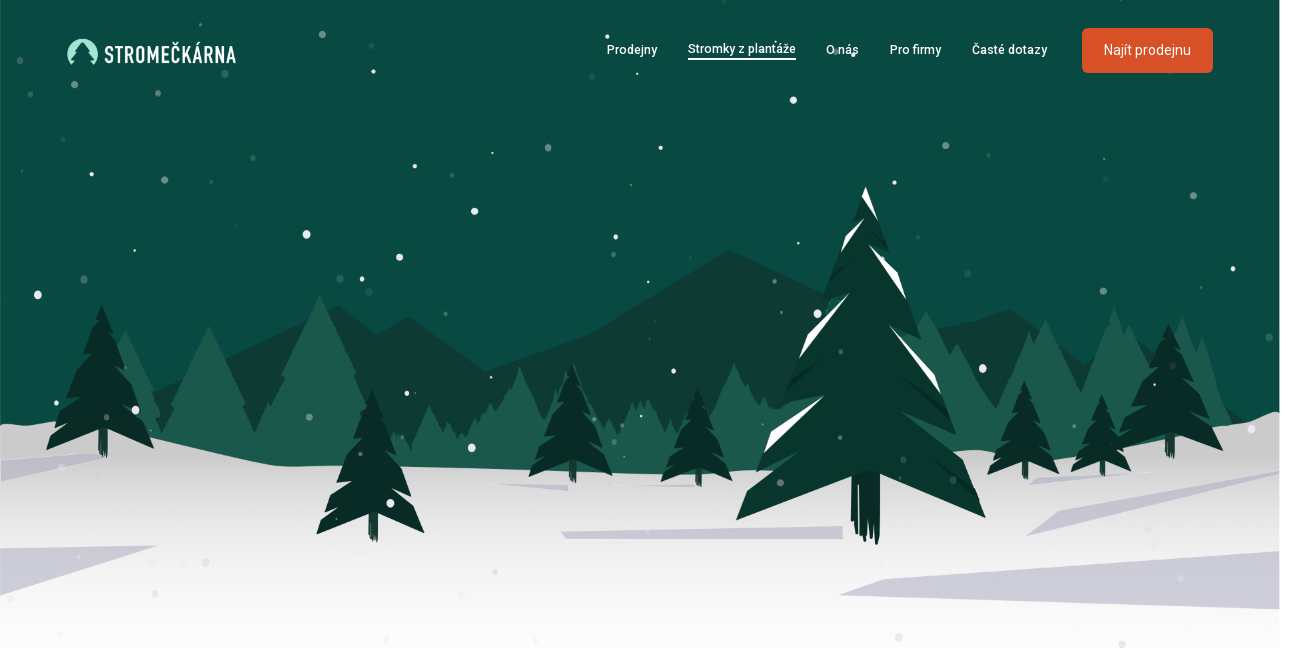

--- FILE ---
content_type: text/html
request_url: https://www.stromeckarna.cz/stromky-z-plantaze
body_size: 8072
content:
<!DOCTYPE html><!-- Last Published: Tue Dec 16 2025 16:30:06 GMT+0000 (Coordinated Universal Time) --><html data-wf-domain="www.stromeckarna.cz" data-wf-page="6371131460a89cc12ab4e481" data-wf-site="615a9b825c041037cb3de49c"><head><meta charset="utf-8"/><title>Stromky z plantáže Baška I Stromečkárna</title><meta content="Obujte gumáky a vyrazte s rodinou či přáteli na plantáž pro čerstvý vánoční stromek. Vybírat můžete z opravdu širokého výběru jakostí a výšek oblíbené jedle normandské." name="description"/><meta content="Stromky z plantáže Baška I Stromečkárna" property="og:title"/><meta content="Obujte gumáky a vyrazte s rodinou či přáteli na plantáž pro čerstvý vánoční stromek. Vybírat můžete z opravdu širokého výběru jakostí a výšek oblíbené jedle normandské." property="og:description"/><meta content="https://cdn.prod.website-files.com/615a9b825c041037cb3de49c/61667dd56f0f4c00f71e51fb_Frame%202.jpg" property="og:image"/><meta content="Stromky z plantáže Baška I Stromečkárna" property="twitter:title"/><meta content="Obujte gumáky a vyrazte s rodinou či přáteli na plantáž pro čerstvý vánoční stromek. Vybírat můžete z opravdu širokého výběru jakostí a výšek oblíbené jedle normandské." property="twitter:description"/><meta content="https://cdn.prod.website-files.com/615a9b825c041037cb3de49c/61667dd56f0f4c00f71e51fb_Frame%202.jpg" property="twitter:image"/><meta property="og:type" content="website"/><meta content="summary_large_image" name="twitter:card"/><meta content="width=device-width, initial-scale=1" name="viewport"/><link href="https://cdn.prod.website-files.com/615a9b825c041037cb3de49c/css/stromeckarna.webflow.shared.1fb8a51f2.min.css" rel="stylesheet" type="text/css"/><link href="https://fonts.googleapis.com" rel="preconnect"/><link href="https://fonts.gstatic.com" rel="preconnect" crossorigin="anonymous"/><script src="https://ajax.googleapis.com/ajax/libs/webfont/1.6.26/webfont.js" type="text/javascript"></script><script type="text/javascript">WebFont.load({  google: {    families: ["Roboto:regular,500,700"]  }});</script><script type="text/javascript">!function(o,c){var n=c.documentElement,t=" w-mod-";n.className+=t+"js",("ontouchstart"in o||o.DocumentTouch&&c instanceof DocumentTouch)&&(n.className+=t+"touch")}(window,document);</script><link href="https://cdn.prod.website-files.com/615a9b825c041037cb3de49c/61668e25d5a46544537149ed_cca.png" rel="shortcut icon" type="image/x-icon"/><link href="https://cdn.prod.website-files.com/615a9b825c041037cb3de49c/6166851967df91bd50cd7de2_clip.jpg" rel="apple-touch-icon"/><script async="" src="https://www.googletagmanager.com/gtag/js?id=G-R7EZTKEHDK"></script><script type="text/javascript">window.dataLayer = window.dataLayer || [];function gtag(){dataLayer.push(arguments);}gtag('js', new Date());gtag('config', 'G-R7EZTKEHDK', {'anonymize_ip': false});</script><script type="text/javascript">!function(f,b,e,v,n,t,s){if(f.fbq)return;n=f.fbq=function(){n.callMethod?n.callMethod.apply(n,arguments):n.queue.push(arguments)};if(!f._fbq)f._fbq=n;n.push=n;n.loaded=!0;n.version='2.0';n.agent='plwebflow';n.queue=[];t=b.createElement(e);t.async=!0;t.src=v;s=b.getElementsByTagName(e)[0];s.parentNode.insertBefore(t,s)}(window,document,'script','https://connect.facebook.net/en_US/fbevents.js');fbq('init', '4450835308366138');fbq('track', 'PageView');</script><!-- Google Tag Manager -->
<script>(function(w,d,s,l,i){w[l]=w[l]||[];w[l].push({'gtm.start':
new Date().getTime(),event:'gtm.js'});var f=d.getElementsByTagName(s)[0],
j=d.createElement(s),dl=l!='dataLayer'?'&l='+l:'';j.async=true;j.src=
'https://www.googletagmanager.com/gtm.js?id='+i+dl;f.parentNode.insertBefore(j,f);
})(window,document,'script','dataLayer','GTM-WGFW37M');</script>
<!-- End Google Tag Manager -->

<!-- Global site tag (gtag.js) - Google Analytics -->
<script async src="https://www.googletagmanager.com/gtag/js?id=G-R7EZTKEHDK"></script>
<script>
  window.dataLayer = window.dataLayer || [];
  function gtag(){dataLayer.push(arguments);}
  gtag('js', new Date());

  gtag('config', 'G-R7EZTKEHDK');
</script>

<script type='text/javascript'>
  window.smartlook||(function(d) {
    var o=smartlook=function(){ o.api.push(arguments)},h=d.getElementsByTagName('head')[0];
    var c=d.createElement('script');o.api=new Array();c.async=true;c.type='text/javascript';
    c.charset='utf-8';c.src='https://rec.smartlook.com/recorder.js';h.appendChild(c);
    })(document);
    smartlook('init', 'a0a2d133b6fbd960d6de150c06b31dc7f2f151c3');
</script>

<script id='pixel-script-poptin' src='https://cdn.popt.in/pixel.js?id=733a636635703' async='true'></script> <!-- Smartsupp Live Chat script -->
<script type="text/javascript">
var _smartsupp = _smartsupp || {};
_smartsupp.key = '863ab6f65642fd83b0db44f690b76a5debf3fd96';
window.smartsupp||(function(d) {
  var s,c,o=smartsupp=function(){ o._.push(arguments)};o._=[];
  s=d.getElementsByTagName('script')[0];c=d.createElement('script');
  c.type='text/javascript';c.charset='utf-8';c.async=true;
  c.src='https://www.smartsuppchat.com/loader.js?';s.parentNode.insertBefore(c,s);
})(document);
</script><script src="https://cdn.prod.website-files.com/615a9b825c041037cb3de49c%2F66ba5a08efe71070f98dd10a%2F69183a12359ac55683bd75cf%2Fwgfw37m-1.1.1.js" type="text/javascript"></script></head><body><div id="navbar-dark" data-animation="default" data-collapse="medium" data-duration="400" data-easing="ease" data-easing2="ease" role="banner" class="navbar navbar_dark w-nav"><div id="nav-container" class="navbar-container w-container"><div class="hide-wrapper"><a href="/" class="w-nav-brand"><img src="https://cdn.prod.website-files.com/615a9b825c041037cb3de49c/615d85592063e91b52c52c06_logo%20white%20stromec%CC%8Cka%CC%81rna.png" loading="lazy" width="169" alt="" class="logo-hero_dark"/></a></div><nav role="navigation" class="nav-menu-dark w-nav-menu"><div class="nav-link-wrap"><a href="/prodejny-stromeckarna" class="nav-link dark w-nav-link">Prodejny</a></div><div class="nav-link-wrap"><a href="/stromky-z-plantaze" aria-current="page" class="nav-link dark w-nav-link w--current">Stromky z plantáže</a></div><div class="nav-link-wrap"><a href="/o-nas" class="nav-link dark w-nav-link">O nás</a></div><div class="nav-link-wrap"><a href="/pro-firmy" class="nav-link dark w-nav-link">Pro firmy</a></div><div class="nav-link-wrap"><a href="/caste-dotazy" class="nav-link dark w-nav-link">Časté dotazy</a></div><div class="hide-wrapper show-mobile"><a href="/prodejny-stromeckarna" class="primary-button margin-left nav-button w-button">Najít prodejnu</a></div></nav><div class="menu-button w-nav-button"><div class="icon-white w-icon-nav-menu"></div></div></div></div><main id="particles-js" class="main"><header class="section-dark"><div class="container"><div class="hero-heading-wrapper-dark"><h1 class="heading-1-small text-color-white"><span data-w-id="16a369a3-134a-e882-3234-4ce358302557" style="opacity:0;-webkit-transform:translate3d(100%, 0, 0) scale3d(1, 1, 1) rotateX(0) rotateY(0) rotateZ(0) skew(0, 0);-moz-transform:translate3d(100%, 0, 0) scale3d(1, 1, 1) rotateX(0) rotateY(0) rotateZ(0) skew(0, 0);-ms-transform:translate3d(100%, 0, 0) scale3d(1, 1, 1) rotateX(0) rotateY(0) rotateZ(0) skew(0, 0);transform:translate3d(100%, 0, 0) scale3d(1, 1, 1) rotateX(0) rotateY(0) rotateZ(0) skew(0, 0)" class="text-span">Odneste si vánoční stromek</span> <span data-w-id="117e3577-416d-9bcf-202c-ad5d551f34a4" style="opacity:0;-webkit-transform:translate3d(100%, 0, 0) scale3d(1, 1, 1) rotateX(0) rotateY(0) rotateZ(0) skew(0, 0);-moz-transform:translate3d(100%, 0, 0) scale3d(1, 1, 1) rotateX(0) rotateY(0) rotateZ(0) skew(0, 0);-ms-transform:translate3d(100%, 0, 0) scale3d(1, 1, 1) rotateX(0) rotateY(0) rotateZ(0) skew(0, 0);transform:translate3d(100%, 0, 0) scale3d(1, 1, 1) rotateX(0) rotateY(0) rotateZ(0) skew(0, 0)" class="text-span">přímo z naší plantáže</span></h1><p data-w-id="13fbec5b-fdd7-1919-f920-21deadfc2023" style="opacity:0;-webkit-transform:translate3d(100%, 0, 0) scale3d(1, 1, 1) rotateX(0) rotateY(0) rotateZ(0) skew(0, 0);-moz-transform:translate3d(100%, 0, 0) scale3d(1, 1, 1) rotateX(0) rotateY(0) rotateZ(0) skew(0, 0);-ms-transform:translate3d(100%, 0, 0) scale3d(1, 1, 1) rotateX(0) rotateY(0) rotateZ(0) skew(0, 0);transform:translate3d(100%, 0, 0) scale3d(1, 1, 1) rotateX(0) rotateY(0) rotateZ(0) skew(0, 0)" class="hero-sub fixed dark">Obujte gumáky a vyrazte s rodinou či přáteli na plantáž pro čerstvý vánoční stromek. Vybírat můžete z opravdu širokého výběru jakostí a výšek oblíbené jedle normandské.</p><div class="hide-wrapper"><a href="#map" data-w-id="13fbec5b-fdd7-1919-f920-21deadfc2025" style="-webkit-transform:translate3d(0px, 100px, 0) scale3d(1, 1, 1) rotateX(0) rotateY(0) rotateZ(0) skew(0, 0);-moz-transform:translate3d(0px, 100px, 0) scale3d(1, 1, 1) rotateX(0) rotateY(0) rotateZ(0) skew(0, 0);-ms-transform:translate3d(0px, 100px, 0) scale3d(1, 1, 1) rotateX(0) rotateY(0) rotateZ(0) skew(0, 0);transform:translate3d(0px, 100px, 0) scale3d(1, 1, 1) rotateX(0) rotateY(0) rotateZ(0) skew(0, 0)" class="primary-button w-button">Kde nás najdete</a></div></div></div></header><div class="divider-160px"></div><section data-w-id="fec55ae0-0fbc-efe0-83cf-f2a3d441de53" class="section-about"><div class="container overflow"><div class="flex hidden"><div class="flex-right left"><img src="https://cdn.prod.website-files.com/615a9b825c041037cb3de49c/615ac3171f9fb837b37ff9dc_img-1.jpg" loading="lazy" srcset="https://cdn.prod.website-files.com/615a9b825c041037cb3de49c/615ac3171f9fb837b37ff9dc_img-1-p-1080.jpeg 1080w, https://cdn.prod.website-files.com/615a9b825c041037cb3de49c/615ac3171f9fb837b37ff9dc_img-1.jpg 1248w" sizes="(max-width: 1248px) 100vw, 1248px" alt="Plantáž Blaška
" class="image-2"/></div><div class="flex-left padding no-padding"><h2 class="heading-5">Již 25 let pěstujeme vánoční stromky v podhůří Beskyd</h2><p style="-webkit-transform:translate3d(1000px, 0, 0) scale3d(1, 1, 1) rotateX(0) rotateY(0) rotateZ(0) skew(0, 0);-moz-transform:translate3d(1000px, 0, 0) scale3d(1, 1, 1) rotateX(0) rotateY(0) rotateZ(0) skew(0, 0);-ms-transform:translate3d(1000px, 0, 0) scale3d(1, 1, 1) rotateX(0) rotateY(0) rotateZ(0) skew(0, 0);transform:translate3d(1000px, 0, 0) scale3d(1, 1, 1) rotateX(0) rotateY(0) rotateZ(0) skew(0, 0)" class="margin-topandbotto">Pěstujeme smrky, jedle a borovice a v roce 2018 jsme si za to vysloužili označení &quot;BESKYDY originální produkt®&quot;.</p><a style="-webkit-transform:translate3d(0, 200px, 0) scale3d(1, 1, 1) rotateX(0) rotateY(0) rotateZ(0) skew(0, 0);-moz-transform:translate3d(0, 200px, 0) scale3d(1, 1, 1) rotateX(0) rotateY(0) rotateZ(0) skew(0, 0);-ms-transform:translate3d(0, 200px, 0) scale3d(1, 1, 1) rotateX(0) rotateY(0) rotateZ(0) skew(0, 0);transform:translate3d(0, 200px, 0) scale3d(1, 1, 1) rotateX(0) rotateY(0) rotateZ(0) skew(0, 0)" href="#" class="ghoste-button w-button">Najít prodejnu</a></div></div><div class="flex mobile-hide"><div class="flex-left margin-bottom"><div class="hide-wrapper"><h2 class="heading-2">Naše plantáž v podhůří Beskyd</h2></div><div class="hide-wrapper"><p class="margin-topandbotto fixed">Věříme, že nejlepší stromeček je ten, který je čerstvě uřezaný a ihned dodaný na prodejní místo. Proto naše stromečky pochází z našich plantáží v podhůří Beskyd. Zde se o ně celý rok pečlivě staráme a vybíráme jen ty, které již svým vzrůstem a kvalitou dosáhly jedné z našich jakostí, mohou být zařazeny do prodeje a udělat Vám o Vánocích radost.</p></div><div class="hide-wrapper"><a href="#cenik" style="-webkit-transform:translate3d(0, 200px, 0) scale3d(1, 1, 1) rotateX(0) rotateY(0) rotateZ(0) skew(0, 0);-moz-transform:translate3d(0, 200px, 0) scale3d(1, 1, 1) rotateX(0) rotateY(0) rotateZ(0) skew(0, 0);-ms-transform:translate3d(0, 200px, 0) scale3d(1, 1, 1) rotateX(0) rotateY(0) rotateZ(0) skew(0, 0);transform:translate3d(0, 200px, 0) scale3d(1, 1, 1) rotateX(0) rotateY(0) rotateZ(0) skew(0, 0)" class="ghoste-button w-button">Zobrazit ceník</a></div></div><div class="flex-right overflow"><img src="https://cdn.prod.website-files.com/615a9b825c041037cb3de49c/6163b8ef3b45c70079a21b85_Rectangle%20301-min.jpg" loading="lazy" sizes="(max-width: 767px) 100vw, 624px" width="624" alt="Stromky na plantáži Baška" srcset="https://cdn.prod.website-files.com/615a9b825c041037cb3de49c/6163b8ef3b45c70079a21b85_Rectangle%20301-min-p-500.jpeg 500w, https://cdn.prod.website-files.com/615a9b825c041037cb3de49c/6163b8ef3b45c70079a21b85_Rectangle%20301-min-p-1080.jpeg 1080w, https://cdn.prod.website-files.com/615a9b825c041037cb3de49c/6163b8ef3b45c70079a21b85_Rectangle%20301-min.jpg 1248w" class="image"/></div></div></div></section><div class="divider-250px"></div><div id="cenik" class="section-cen-k"><div class="container flex-center"><h2 class="heading-2">Náš ceník pro rok 2025</h2><p class="align-center fixed-width">U nás stromečky nerozdělujeme podle výšky, ale podle jakosti. Chceme Vám tak poskytnout různé varianty stromečků podle hustoty větví, souměrnosti a také výšky. Podle těchto parametrů hodnotíme každý stromeček zvlášť a řadíme je do barevných kategorií (jakostí) od kterých se odvíjí cena. Ceník je platný pouze pro stromečky z plantáže v Bašce u Frýdku-Místu a výška je pouze orientační.</p><div class="w-layout-grid cen-k-grid"><div class="cen-k-item no-line"><div class="heading-20px">Smrk pichlavý</div><div class="cena-tag"><img src="https://cdn.prod.website-files.com/615a9b825c041037cb3de49c/618de4eaa0c485b269d4702e_Group%2098.svg" loading="lazy" alt="" class="cena-icon"/><div class="text-small-gray">1,6 - 1,8m  -  499 Kč</div></div></div><div class="cen-k-item no-line"><div class="heading-20px">Jedle normanská</div><div class="cena-tag"><img src="https://cdn.prod.website-files.com/615a9b825c041037cb3de49c/618de4fcfe961fd5600f6bf8_Group%20102.svg" loading="lazy" alt="" class="cena-icon"/><div class="text-small-gray">0,9 - 1,4 m  -  399 Kč</div></div><div class="cena-tag"><img src="https://cdn.prod.website-files.com/615a9b825c041037cb3de49c/6163c00dfb8a9df357cb8b53_Group%20101.svg" loading="lazy" alt="" class="cena-icon"/><div class="text-small-gray">1,4 - 1,7 m  -  579 Kč</div></div><div class="cena-tag"><img src="https://cdn.prod.website-files.com/615a9b825c041037cb3de49c/6163c00d34ebcf51eeafd8f8_Group%20100.svg" loading="lazy" alt="" class="cena-icon"/><div class="text-small-gray">1,5 - 1,8 m  -  769 Kč</div></div><div class="cena-tag"><img src="https://cdn.prod.website-files.com/615a9b825c041037cb3de49c/618de4eaa0c485b269d4702e_Group%2098.svg" loading="lazy" alt="" class="cena-icon"/><div class="text-small-gray">1,6 - 2,1 m  -  899 Kč</div></div><div class="cena-tag"><img src="https://cdn.prod.website-files.com/615a9b825c041037cb3de49c/6163c00de29684cd74f5190a_Group%2099.svg" loading="lazy" alt="" class="cena-icon"/><div class="text-small-gray">1,8 - 2,9 m  -  1.399 Kč</div></div></div><div class="cen-k-item no-line"><div class="heading-20px">Doplňkový prodej</div><div class="cena-tag"><div class="text-small-gray"><span class="text-medium">Smrk pichlavý v květináči </span> -  650 Kč</div></div><div class="cena-tag"><div class="text-small-gray"><span class="text-medium">Jmelí zlaté </span> -  55Kč</div></div><div class="cena-tag"><div class="text-small-gray"><span class="text-medium">Svazek větví</span>  -  95 Kč</div></div><div class="cena-tag"><div class="text-small-gray">Ořez kmínku - 40 Kč</div></div><div class="cena-tag"><div class="text-small-gray">Balné - 40 Kč</div></div></div></div></div></div><div class="divider-250px"></div><section class="section-map"><div id="map" class="flex center"><div class="flex-item padding-left"><h2 class="heading-2">Kde nás najdete</h2><p class="fixed-width ceter">Naši plantáž vánočních stromků naleznete v Moravskoslezském kraji, 10 minut jízdy autem z centra Frýdku-Místku, 300m nad přehradou Baška.</p><div class="flex-horizontal center"><div class="text-14px text-medium">Středa - Pátek</div><div class="text-14px ia-margin">9:00 - 16:00 (samovýřez)</div></div><div class="flex-horizontal center"><div class="text-14px text-medium">Sobota - Neděle</div><div class="text-14px is-margin">8:00 - 16:00 (samovýřez, obsluha)</div></div><div class="text-18px text-medium ceter">Otevřeno od soboty 29. 11. 2025<br/>23.12. Zavřeno<br/>24. 12. Zavřeno</div></div><div class="flex-item map"><div class="html-embed w-embed w-iframe"><iframe src="https://www.google.com/maps/d/u/1/embed?mid=1MDLEbj2CJrlAKehj2NaGXJsfw3ffMRUg" width="100%" height="100%"></iframe></div></div></div></section><div class="divider-250px"></div><section data-w-id="426828ff-cf40-defb-c38a-e90bfcf58f99" class="section-cta"><div class="hide-wrapper"><div class="text-white margin-dow">Tipy a rady</div></div><div class="hide-wrapper"><h2 style="-webkit-transform:translate3d(0px, 97px, 0) scale3d(1, 1, 1) rotateX(0) rotateY(0) rotateZ(0) skew(0, 0);-moz-transform:translate3d(0px, 97px, 0) scale3d(1, 1, 1) rotateX(0) rotateY(0) rotateZ(0) skew(0, 0);-ms-transform:translate3d(0px, 97px, 0) scale3d(1, 1, 1) rotateX(0) rotateY(0) rotateZ(0) skew(0, 0);transform:translate3d(0px, 97px, 0) scale3d(1, 1, 1) rotateX(0) rotateY(0) rotateZ(0) skew(0, 0)" class="h2-white-center no-margin-down">Je to pro vás na Bašku příliš velká zajížďka?   </h2><h2 class="h2-white-center no-margin-down hide">Je to pro vás na Bašku příliš velká zajížďka? Prozkoumejte naše prodejny  </h2></div><div class="hide-wrapper align-center no-margin"><h2 style="-webkit-transform:translate3d(0, 56px, 0) scale3d(1, 1, 1) rotateX(0) rotateY(0) rotateZ(0) skew(0, 0);-moz-transform:translate3d(0, 56px, 0) scale3d(1, 1, 1) rotateX(0) rotateY(0) rotateZ(0) skew(0, 0);-ms-transform:translate3d(0, 56px, 0) scale3d(1, 1, 1) rotateX(0) rotateY(0) rotateZ(0) skew(0, 0);transform:translate3d(0, 56px, 0) scale3d(1, 1, 1) rotateX(0) rotateY(0) rotateZ(0) skew(0, 0)" class="h2-white-center margin-down no-margin-top">Prozkoumejte naše prodejny</h2></div><div class="hide-wrapper"><a style="-webkit-transform:translate3d(0, 113px, 0) scale3d(1, 1, 1) rotateX(0) rotateY(0) rotateZ(0) skew(0, 0);-moz-transform:translate3d(0, 113px, 0) scale3d(1, 1, 1) rotateX(0) rotateY(0) rotateZ(0) skew(0, 0);-ms-transform:translate3d(0, 113px, 0) scale3d(1, 1, 1) rotateX(0) rotateY(0) rotateZ(0) skew(0, 0);transform:translate3d(0, 113px, 0) scale3d(1, 1, 1) rotateX(0) rotateY(0) rotateZ(0) skew(0, 0)" href="/jak-vybrat-a-starat-se-o-stromek" class="ghoste-button-white margin-up w-button">Zjistit víc</a></div></section><div class="divider-250px"></div><section class="section-photos"><div class="container"><div class="w-layout-grid grid-photos"><div class="photo-wrap"><img src="https://cdn.prod.website-files.com/615a9b825c041037cb3de49c/6167edcd42258a1a36bb133a_Rectangle-1-min.jpg" loading="lazy" width="275" sizes="(max-width: 479px) 100vw, 275px" alt="" srcset="https://cdn.prod.website-files.com/615a9b825c041037cb3de49c/6167edcd42258a1a36bb133a_Rectangle-1-min-p-500.jpeg 500w, https://cdn.prod.website-files.com/615a9b825c041037cb3de49c/6167edcd42258a1a36bb133a_Rectangle-1-min.jpg 550w" class="photo-top"/><img src="https://cdn.prod.website-files.com/615a9b825c041037cb3de49c/6167ee19dd3fc2e81d726b61_Rectangle-4-min.jpg" loading="lazy" width="275" sizes="(max-width: 479px) 100vw, 275px" alt="" srcset="https://cdn.prod.website-files.com/615a9b825c041037cb3de49c/6167ee19dd3fc2e81d726b61_Rectangle-4-min-p-500.jpeg 500w, https://cdn.prod.website-files.com/615a9b825c041037cb3de49c/6167ee19dd3fc2e81d726b61_Rectangle-4-min.jpg 550w"/></div><div class="photo-wrap margin"><img src="https://cdn.prod.website-files.com/615a9b825c041037cb3de49c/6167ede63ec9ba66e428c4f5_Rectangle-3-min.jpg" loading="lazy" width="275" alt="" class="photo-top"/><img src="https://cdn.prod.website-files.com/615a9b825c041037cb3de49c/6167ee297f00ba09904f617a_Rectangle-5-min.jpg" loading="lazy" width="275" sizes="(max-width: 479px) 100vw, 275px" alt="" srcset="https://cdn.prod.website-files.com/615a9b825c041037cb3de49c/6167ee297f00ba09904f617a_Rectangle-5-min-p-500.jpeg 500w, https://cdn.prod.website-files.com/615a9b825c041037cb3de49c/6167ee297f00ba09904f617a_Rectangle-5-min.jpg 550w"/></div><div class="photo-wrap"><img src="https://cdn.prod.website-files.com/615a9b825c041037cb3de49c/6167edf542258ae32cbb13a5_Rectangle-6-min.jpg" loading="lazy" sizes="(max-width: 550px) 100vw, 550px" srcset="https://cdn.prod.website-files.com/615a9b825c041037cb3de49c/6167edf542258ae32cbb13a5_Rectangle-6-min-p-500.jpeg 500w, https://cdn.prod.website-files.com/615a9b825c041037cb3de49c/6167edf542258ae32cbb13a5_Rectangle-6-min.jpg 550w" alt="" class="photo-top"/><img src="https://cdn.prod.website-files.com/615a9b825c041037cb3de49c/6167ee38d0d5a648021e16e9_Img_1-min.jpg" loading="lazy" width="275" sizes="(max-width: 479px) 100vw, 275px" alt="" srcset="https://cdn.prod.website-files.com/615a9b825c041037cb3de49c/6167ee38d0d5a648021e16e9_Img_1-min-p-500.jpeg 500w, https://cdn.prod.website-files.com/615a9b825c041037cb3de49c/6167ee38d0d5a648021e16e9_Img_1-min.jpg 550w"/></div><div class="photo-wrap margin"><img src="https://cdn.prod.website-files.com/615a9b825c041037cb3de49c/6167ee068cc924e0d5327eab_Rectangle-min.jpg" loading="lazy" width="275" alt="" class="photo-top"/><img src="https://cdn.prod.website-files.com/615a9b825c041037cb3de49c/6167ee4d0935c963f4c06807_Rectangle-2-min.jpg" loading="lazy" width="275" alt=""/></div></div></div></section><div class="divider-250px"></div><section id="faq" class="section-faq"><div class="container"><h2 class="heading-2 align-center">Časté dotazy</h2><div class="divider-80px"></div></div><div class="column-wrapper"><div class="column"><div class="faq-question-wrap-main"><div class="faq"><h3 class="faq-h3 noselect">Je na prodejnách a plantáži možné platit kartou?</h3><div class="faq-circle"><img src="https://cdn.prod.website-files.com/615a9b825c041037cb3de49c/615d84027e0a8050ee9874f2_add_black_24dp%201.svg" width="100" alt="Open dropdown " class="faq-icon noselect"/></div></div><div class="faq-content"><p class="faq-p">Platit je možné pouze v hotovosti.<br/></p></div></div><div class="faq-question-wrap-main"><div class="faq"><h3 class="faq-h3 noselect">Prodáváte i stromečky v květináči?</h3><div class="faq-circle"><img src="https://cdn.prod.website-files.com/615a9b825c041037cb3de49c/615d84027e0a8050ee9874f2_add_black_24dp%201.svg" width="100" alt="Open dropdown " class="faq-icon noselect"/></div></div><div class="faq-content"><p class="faq-p">Ano, stromečky v květináči můžete zakoupit na jedné z našich prodejen či na plantáži Baška.<br/></p></div></div><div class="faq-question-wrap-main"><div class="faq"><h3 class="faq-h3 noselect">Je třeba si na plantáž donést vlastní pilku?</h3><div class="faq-circle"><img src="https://cdn.prod.website-files.com/615a9b825c041037cb3de49c/615d84027e0a8050ee9874f2_add_black_24dp%201.svg" width="100" alt="Open dropdown " class="faq-icon noselect"/></div></div><div class="faq-content"><p class="faq-p">Pilky pro Vás máme připraveny na plantáži k zapůjčení. <br/></p></div></div><div class="faq-question-wrap-main"><div class="faq"><h3 class="faq-h3 noselect">Prodáváte stromečky i nad 3 metry?</h3><div class="faq-circle"><img src="https://cdn.prod.website-files.com/615a9b825c041037cb3de49c/615d84027e0a8050ee9874f2_add_black_24dp%201.svg" width="100" alt="Open dropdown " class="faq-icon noselect"/></div></div><div class="faq-content"><p class="faq-p">Stromky kolem 3 metrů u nás najdete, ale bývá jich málo.<br/></p></div></div><div class="faq-question-wrap-main"><div class="faq"><h3 class="faq-h3 noselect">Lze na plantáži koupit i řezaný stromek či stromek v květináči?</h3><div class="faq-circle"><img src="https://cdn.prod.website-files.com/615a9b825c041037cb3de49c/615d84027e0a8050ee9874f2_add_black_24dp%201.svg" alt="Open dropdown " class="faq-icon noselect"/></div></div><div class="faq-content"><p class="faq-p">Ano na plantáži máte možnost zakoupit již řezané stromky či stromky v květináči. <br/></p></div></div><div class="faq-question-wrap-main"><div class="faq"><h3 class="faq-h3 noselect">Kde všude mohu uplatnit voucher ze Stromečkárny?</h3><div class="faq-circle"><img src="https://cdn.prod.website-files.com/615a9b825c041037cb3de49c/615d84027e0a8050ee9874f2_add_black_24dp%201.svg" width="100" alt="Open dropdown " class="faq-icon noselect"/></div></div><div class="faq-content"><p class="faq-p">Voucher za Stromečkárny můžete uplatnit na všech našich <a href="/prodejny-stromeckarna" class="link-black">prodejnách</a> i <a href="/stromky-z-plantaze" aria-current="page" class="link-black w--current">plantáži</a>.<br/></p></div></div></div></div></section><div class="divider-250px"></div></main><footer class="footer"><div class="container"><div class="flex vertical"><a href="/" class="w-inline-block"><img src="https://cdn.prod.website-files.com/615a9b825c041037cb3de49c/615d85592063e91b52c52c06_logo%20white%20stromec%CC%8Cka%CC%81rna.png" loading="lazy" width="190" alt=""/></a><a href="#nav-container" data-w-id="e5c32f38-da66-1a5d-0c79-f693f996dc13" class="goup-button w-inline-block"><img src="https://cdn.prod.website-files.com/615a9b825c041037cb3de49c/615d8650d3ae567c80571e25_arrow_upward_black_24dp%201.svg" loading="lazy" alt=""/></a></div><div class="w-layout-grid footer-grid"><div class="footer-collum"><div class="text-white margin-b"><a href="mailto:info@stromeckarna.cz?subject=Email%20strome%C4%8Dk%C3%A1rna.cz" class="footer-link text-white">info@stromeckarna.cz</a></div><a href="https://www.instagram.com/stromeckarna/" target="_blank" class="social-wrap w-inline-block"><img src="https://cdn.prod.website-files.com/615a9b825c041037cb3de49c/615d880f675e094d1c332c39_bxl-instagram-alt%201.svg" loading="lazy" alt="" class="social-icon"/><div class="text-white">Instagram</div></a><a href="https://www.facebook.com/stromeckarna" target="_blank" class="social-wrap w-inline-block"><img src="https://cdn.prod.website-files.com/615a9b825c041037cb3de49c/615d880f5cb29b43730110e1_bxl-facebook-square%201.svg" loading="lazy" alt="" class="social-icon"/><div class="text-white">Facebook</div></a></div><div class="footer-collum"><div class="mrgin-b"><a href="/prodejny-stromeckarna" class="footer-link-heading">Prodejny</a></div><div class="text-white margin-b text-white-opacity"><a href="/prodejny-stromeckarna" class="footer-link">Frýdek-Místek</a></div><div class="text-white margin-b text-white-opacity"><a href="/prodejny-stromeckarna" class="footer-link">Stará Ves nad Ondřejnicí</a></div><div class="text-white margin-b text-white-opacity"><a href="/prodejny-stromeckarna" class="footer-link">Kopřivnice</a></div><div class="text-white margin-b text-white-opacity"><a href="/stromky-z-plantaze" aria-current="page" class="footer-link w--current">Plantáž Baška</a></div></div><div class="footer-collum"><div class="text-white margin-b text-bold">Rozcestí</div><div class="text-white-opacity margin-b"><a href="/stromky-z-plantaze" aria-current="page" class="footer-link w--current">Stromky z plantáže</a></div><div class="text-white margin-b text-white-opacity"><a href="/o-nas" class="footer-link">O nás</a></div><div class="text-white margin-b text-white-opacity"><a href="/caste-dotazy" class="footer-link">Časté dotazy</a></div><div class="text-white margin-b text-white-opacity"><a href="/jak-vybrat-a-starat-se-o-stromek" class="footer-link">Jak vybrat a nakoupit</a></div><div class="text-white margin-b text-white-opacity"><a href="/pro-firmy" class="footer-link">Pro firmy</a></div><div class="text-white margin-b text-white-opacity"><a href="/prodejny-stromeckarna" class="footer-link">Ceník 2025</a></div></div></div><div class="text-gray-light">©Stromečkárna 2025 I Podmínky ochrany osobních údajů I Obchodní podmínky</div></div></footer><script src="https://d3e54v103j8qbb.cloudfront.net/js/jquery-3.5.1.min.dc5e7f18c8.js?site=615a9b825c041037cb3de49c" type="text/javascript" integrity="sha256-9/aliU8dGd2tb6OSsuzixeV4y/faTqgFtohetphbbj0=" crossorigin="anonymous"></script><script src="https://cdn.prod.website-files.com/615a9b825c041037cb3de49c/js/webflow.schunk.36b8fb49256177c8.js" type="text/javascript"></script><script src="https://cdn.prod.website-files.com/615a9b825c041037cb3de49c/js/webflow.schunk.ff1413f3424fca90.js" type="text/javascript"></script><script src="https://cdn.prod.website-files.com/615a9b825c041037cb3de49c/js/webflow.fe97a6c0.c1f97ada9599be98.js" type="text/javascript"></script><!-- Google Tag Manager (noscript) -->
<noscript><iframe src="https://www.googletagmanager.com/ns.html?id=GTM-WGFW37M"
height="0" width="0" style="display:none;visibility:hidden"></iframe></noscript>
<!-- End Google Tag Manager (noscript) -->
<script src="https://cdn.jsdelivr.net/gh/Flowappz/cookie-consent-cdn@v1.1.15/cookie-consent.js"></script><style>
  .particles-js-canvas-el {
    position: absolute;
    max-width: 100%;
    max-height:100%;
    left: 0%;
    top: 0%;
    right: 0%;
    bottom: 0%;
    z-index: 0;
  }
</style>

<script src="https://cdn.jsdelivr.net/particles.js/2.0.0/particles.min.js"></script>

<script type="text/javascript">
  var particuleSettings = {
    particles: {
      number: {
        value: 90,
        density: {
          enable: true,
          value_area: 800,
        },
      },
      color: {
        value: "#ccccd9",
      },
      shape: {
        type: "circle",
        stroke: {
          width: 0,
          color: "#000000",
        },
        polygon: {
          nb_sides: 5,
        },
        image: {
          src: "img/github.svg",
          width: 100,
          height: 100,
        },
      },
      opacity: {
        value: 0.5,
        random: true,
        anim: {
          enable: false,
          speed: 1,
          opacity_min: 0.1,
          sync: false,
        },
      },
      size: {
        value: 3.8,
        random: true,
        anim: {
          enable: false,
          speed: 40,
          size_min: 0.1,
          sync: false,
        },
      },
      line_linked: {
        enable: false,
        distance: 0,
        color: "#ffffff",
        opacity: 0,
        width: 0,
      },
      move: {
        enable: true,
        speed: 2,
        direction: "bottom",
        random: false,
        straight: false,
        out_mode: "out",
        bounce: false,
        attract: {
          enable: false,
          rotateX: 600,
          rotateY: 1200,
        },
      },
    },
    interactivity: {
      detect_on: "canvas",
      events: {
        onhover: {
          enable: false,
          mode: "repulse",
        },
        onclick: {
          enable: false,
          mode: "push",
        },
        resize: true,
      },
      modes: {
        grab: {
          distance: 0,
          line_linked: {
            opacity: 1,
          },
        },
        bubble: {
          distance: 400,
          size: 40,
          duration: 2,
          opacity: 8,
          speed: 3,
        },
        repulse: {
          distance: 200,
          duration: 0.4,
        },
        push: {
          particles_nb: 4,
        },
        remove: {
          particles_nb: 2,
        },
      },
    },
    retina_detect: true,
  };

	var isSafari = /^((?!chrome|android).)*safari/i.test(navigator.userAgent);
  if(!isSafari) {
  	particlesJS("particles-js", particuleSettings);
  }

</script></body></html>

--- FILE ---
content_type: text/html; charset=utf-8
request_url: https://www.google.com/maps/d/embed?mid=1MDLEbj2CJrlAKehj2NaGXJsfw3ffMRUg
body_size: 3687
content:
<!DOCTYPE html><html itemscope itemtype="http://schema.org/WebSite"><head><script nonce="bgy3JWlqWVrpDhA8n0kFYQ">window['ppConfig'] = {productName: '06194a8f37177242d55a18e38c5a91c6', deleteIsEnforced:  false , sealIsEnforced:  false , heartbeatRate:  0.5 , periodicReportingRateMillis:  60000.0 , disableAllReporting:  false };(function(){'use strict';function k(a){var b=0;return function(){return b<a.length?{done:!1,value:a[b++]}:{done:!0}}}function l(a){var b=typeof Symbol!="undefined"&&Symbol.iterator&&a[Symbol.iterator];if(b)return b.call(a);if(typeof a.length=="number")return{next:k(a)};throw Error(String(a)+" is not an iterable or ArrayLike");}var m=typeof Object.defineProperties=="function"?Object.defineProperty:function(a,b,c){if(a==Array.prototype||a==Object.prototype)return a;a[b]=c.value;return a};
function n(a){a=["object"==typeof globalThis&&globalThis,a,"object"==typeof window&&window,"object"==typeof self&&self,"object"==typeof global&&global];for(var b=0;b<a.length;++b){var c=a[b];if(c&&c.Math==Math)return c}throw Error("Cannot find global object");}var p=n(this);function q(a,b){if(b)a:{var c=p;a=a.split(".");for(var d=0;d<a.length-1;d++){var e=a[d];if(!(e in c))break a;c=c[e]}a=a[a.length-1];d=c[a];b=b(d);b!=d&&b!=null&&m(c,a,{configurable:!0,writable:!0,value:b})}}
q("Object.is",function(a){return a?a:function(b,c){return b===c?b!==0||1/b===1/c:b!==b&&c!==c}});q("Array.prototype.includes",function(a){return a?a:function(b,c){var d=this;d instanceof String&&(d=String(d));var e=d.length;c=c||0;for(c<0&&(c=Math.max(c+e,0));c<e;c++){var f=d[c];if(f===b||Object.is(f,b))return!0}return!1}});
q("String.prototype.includes",function(a){return a?a:function(b,c){if(this==null)throw new TypeError("The 'this' value for String.prototype.includes must not be null or undefined");if(b instanceof RegExp)throw new TypeError("First argument to String.prototype.includes must not be a regular expression");return this.indexOf(b,c||0)!==-1}});function r(a,b,c){a("https://csp.withgoogle.com/csp/proto/"+encodeURIComponent(b),JSON.stringify(c))}function t(){var a;if((a=window.ppConfig)==null?0:a.disableAllReporting)return function(){};var b,c,d,e;return(e=(b=window)==null?void 0:(c=b.navigator)==null?void 0:(d=c.sendBeacon)==null?void 0:d.bind(navigator))!=null?e:u}function u(a,b){var c=new XMLHttpRequest;c.open("POST",a);c.send(b)}
function v(){var a=(w=Object.prototype)==null?void 0:w.__lookupGetter__("__proto__"),b=x,c=y;return function(){var d=a.call(this),e,f,g,h;r(c,b,{type:"ACCESS_GET",origin:(f=window.location.origin)!=null?f:"unknown",report:{className:(g=d==null?void 0:(e=d.constructor)==null?void 0:e.name)!=null?g:"unknown",stackTrace:(h=Error().stack)!=null?h:"unknown"}});return d}}
function z(){var a=(A=Object.prototype)==null?void 0:A.__lookupSetter__("__proto__"),b=x,c=y;return function(d){d=a.call(this,d);var e,f,g,h;r(c,b,{type:"ACCESS_SET",origin:(f=window.location.origin)!=null?f:"unknown",report:{className:(g=d==null?void 0:(e=d.constructor)==null?void 0:e.name)!=null?g:"unknown",stackTrace:(h=Error().stack)!=null?h:"unknown"}});return d}}function B(a,b){C(a.productName,b);setInterval(function(){C(a.productName,b)},a.periodicReportingRateMillis)}
var D="constructor __defineGetter__ __defineSetter__ hasOwnProperty __lookupGetter__ __lookupSetter__ isPrototypeOf propertyIsEnumerable toString valueOf __proto__ toLocaleString x_ngfn_x".split(" "),E=D.concat,F=navigator.userAgent.match(/Firefox\/([0-9]+)\./),G=(!F||F.length<2?0:Number(F[1])<75)?["toSource"]:[],H;if(G instanceof Array)H=G;else{for(var I=l(G),J,K=[];!(J=I.next()).done;)K.push(J.value);H=K}var L=E.call(D,H),M=[];
function C(a,b){for(var c=[],d=l(Object.getOwnPropertyNames(Object.prototype)),e=d.next();!e.done;e=d.next())e=e.value,L.includes(e)||M.includes(e)||c.push(e);e=Object.prototype;d=[];for(var f=0;f<c.length;f++){var g=c[f];d[f]={name:g,descriptor:Object.getOwnPropertyDescriptor(Object.prototype,g),type:typeof e[g]}}if(d.length!==0){c=l(d);for(e=c.next();!e.done;e=c.next())M.push(e.value.name);var h;r(b,a,{type:"SEAL",origin:(h=window.location.origin)!=null?h:"unknown",report:{blockers:d}})}};var N=Math.random(),O=t(),P=window.ppConfig;P&&(P.disableAllReporting||P.deleteIsEnforced&&P.sealIsEnforced||N<P.heartbeatRate&&r(O,P.productName,{origin:window.location.origin,type:"HEARTBEAT"}));var y=t(),Q=window.ppConfig;if(Q)if(Q.deleteIsEnforced)delete Object.prototype.__proto__;else if(!Q.disableAllReporting){var x=Q.productName;try{var w,A;Object.defineProperty(Object.prototype,"__proto__",{enumerable:!1,get:v(),set:z()})}catch(a){}}
(function(){var a=t(),b=window.ppConfig;b&&(b.sealIsEnforced?Object.seal(Object.prototype):b.disableAllReporting||(document.readyState!=="loading"?B(b,a):document.addEventListener("DOMContentLoaded",function(){B(b,a)})))})();}).call(this);
</script><title itemprop="name">Plantáž Baška - Stromečkárna - Google My Maps</title><meta name="robots" content="noindex,nofollow"/><meta http-equiv="X-UA-Compatible" content="IE=edge,chrome=1"><meta name="viewport" content="initial-scale=1.0,minimum-scale=1.0,maximum-scale=1.0,user-scalable=0,width=device-width"/><meta name="description" itemprop="description" content="Plantáž Baška - Stromečkárna"/><meta itemprop="url" content="https://www.google.com/maps/d/viewer?mid=1MDLEbj2CJrlAKehj2NaGXJsfw3ffMRUg"/><meta itemprop="image" content="https://www.google.com/maps/d/thumbnail?mid=1MDLEbj2CJrlAKehj2NaGXJsfw3ffMRUg"/><meta property="og:type" content="website"/><meta property="og:title" content="Plantáž Baška - Stromečkárna - Google My Maps"/><meta property="og:description" content="Plantáž Baška - Stromečkárna"/><meta property="og:url" content="https://www.google.com/maps/d/viewer?mid=1MDLEbj2CJrlAKehj2NaGXJsfw3ffMRUg"/><meta property="og:image" content="https://www.google.com/maps/d/thumbnail?mid=1MDLEbj2CJrlAKehj2NaGXJsfw3ffMRUg"/><meta property="og:site_name" content="Google My Maps"/><meta name="twitter:card" content="summary_large_image"/><meta name="twitter:title" content="Plantáž Baška - Stromečkárna - Google My Maps"/><meta name="twitter:description" content="Plantáž Baška - Stromečkárna"/><meta name="twitter:image:src" content="https://www.google.com/maps/d/thumbnail?mid=1MDLEbj2CJrlAKehj2NaGXJsfw3ffMRUg"/><link rel="stylesheet" id="gmeviewer-styles" href="https://www.gstatic.com/mapspro/_/ss/k=mapspro.gmeviewer.ZPef100W6CI.L.W.O/am=AAAE/d=0/rs=ABjfnFU-qGe8BTkBR_LzMLwzNczeEtSkkw" nonce="14VpL3lDtUEVkuH_tDnGEg"><link rel="stylesheet" href="https://fonts.googleapis.com/css?family=Roboto:300,400,500,700" nonce="14VpL3lDtUEVkuH_tDnGEg"><link rel="shortcut icon" href="//www.gstatic.com/mapspro/images/favicon-001.ico"><link rel="canonical" href="https://www.google.com/mymaps/viewer?mid=1MDLEbj2CJrlAKehj2NaGXJsfw3ffMRUg&amp;hl=en_US"></head><body jscontroller="O1VPAb" jsaction="click:cOuCgd;"><div class="c4YZDc HzV7m-b7CEbf SfQLQb-dIxMhd-bN97Pc-b3rLgd"><div class="jQhVs-haAclf"><div class="jQhVs-uMX1Ee-My5Dr-purZT-uDEFge"><div class="jQhVs-uMX1Ee-My5Dr-purZT-uDEFge-bN97Pc"><div class="jQhVs-uMX1Ee-My5Dr-purZT-uDEFge-Bz112c"></div><div class="jQhVs-uMX1Ee-My5Dr-purZT-uDEFge-fmcmS-haAclf"><div class="jQhVs-uMX1Ee-My5Dr-purZT-uDEFge-fmcmS">Open full screen to view more</div></div></div></div></div><div class="i4ewOd-haAclf"><div class="i4ewOd-UzWXSb" id="map-canvas"></div></div><div class="X3SwIb-haAclf NBDE7b-oxvKad"><div class="X3SwIb-i8xkGf"></div></div><div class="Te60Vd-ZMv3u dIxMhd-bN97Pc-b3rLgd"><div class="dIxMhd-bN97Pc-Tswv1b-Bz112c"></div><div class="dIxMhd-bN97Pc-b3rLgd-fmcmS">This map was created by a user. <a href="//support.google.com/mymaps/answer/3024454?hl=en&amp;amp;ref_topic=3188329" target="_blank">Learn how to create your own.</a></div><div class="dIxMhd-bN97Pc-b3rLgd-TvD9Pc" title="Close"></div></div><script nonce="bgy3JWlqWVrpDhA8n0kFYQ">
  function _DumpException(e) {
    if (window.console) {
      window.console.error(e.stack);
    }
  }
  var _pageData = "[[1,null,null,null,null,null,null,null,null,null,\"at\",\"\",\"\",1768978532937,\"\",\"en_US\",false,[],\"https://www.google.com/maps/d/viewer?mid\\u003d1MDLEbj2CJrlAKehj2NaGXJsfw3ffMRUg\",\"https://www.google.com/maps/d/embed?mid\\u003d1MDLEbj2CJrlAKehj2NaGXJsfw3ffMRUg\\u0026ehbc\\u003d2E312F\",\"https://www.google.com/maps/d/edit?mid\\u003d1MDLEbj2CJrlAKehj2NaGXJsfw3ffMRUg\",\"https://www.google.com/maps/d/thumbnail?mid\\u003d1MDLEbj2CJrlAKehj2NaGXJsfw3ffMRUg\",null,null,true,\"https://www.google.com/maps/d/print?mid\\u003d1MDLEbj2CJrlAKehj2NaGXJsfw3ffMRUg\",\"https://www.google.com/maps/d/pdf?mid\\u003d1MDLEbj2CJrlAKehj2NaGXJsfw3ffMRUg\",\"https://www.google.com/maps/d/viewer?mid\\u003d1MDLEbj2CJrlAKehj2NaGXJsfw3ffMRUg\",null,false,\"/maps/d\",\"maps/sharing\",\"//www.google.com/intl/en_US/help/terms_maps.html\",true,\"https://docs.google.com/picker\",null,false,null,[[[\"//www.gstatic.com/mapspro/images/google-my-maps-logo-regular-001.png\",143,25],[\"//www.gstatic.com/mapspro/images/google-my-maps-logo-regular-2x-001.png\",286,50]],[[\"//www.gstatic.com/mapspro/images/google-my-maps-logo-small-001.png\",113,20],[\"//www.gstatic.com/mapspro/images/google-my-maps-logo-small-2x-001.png\",226,40]]],1,\"https://www.gstatic.com/mapspro/_/js/k\\u003dmapspro.gmeviewer.en_US.knJKv4m5-eY.O/am\\u003dAAAE/d\\u003d0/rs\\u003dABjfnFWJ7eYXBrZ1WlLyBY6MwF9-imcrgg/m\\u003dgmeviewer_base\",null,null,true,null,\"US\",null,null,null,null,null,null,true],[\"mf.map\",\"1MDLEbj2CJrlAKehj2NaGXJsfw3ffMRUg\",\"Plantáž Baška - Stromečkárna\",null,[18.367474565967743,49.65773515125855,18.40674210594577,49.64644072522368],[18.3898011,49.6522805,18.3898011,49.6522805],[[null,\"9P1hXh2nKic\",\"Plantáž Baška - Stromečkárna\",\"\",[[[\"https://mt.googleapis.com/vt/icon/name\\u003dicons/onion/SHARED-mymaps-container-bg_4x.png,icons/onion/SHARED-mymaps-container_4x.png,icons/onion/1720-tree_4x.png\\u0026highlight\\u003dff000000,097138\\u0026scale\\u003d2.0\"],null,1,1,[[null,[49.6522805,18.3898011]],\"0\",null,\"9P1hXh2nKic\",[49.6522805,18.3898011],[0,0],\"343CCF7A9D07F7AB\"],[[\"Plantáž Baška - Stromečkárna\"]]]],null,null,true,null,null,null,null,[[\"9P1hXh2nKic\",1,null,null,null,\"https://www.google.com/maps/d/kml?mid\\u003d1MDLEbj2CJrlAKehj2NaGXJsfw3ffMRUg\\u0026resourcekey\\u0026lid\\u003d9P1hXh2nKic\",null,null,null,null,null,2,null,[[[\"343CCF7A9D07F7AB\",[[[49.6522805,18.3898011]]],null,null,0,[[\"název\",[\"Plantáž Baška - Stromečkárna\"],1],[\"popis\",[\"st-pá 9:00-16:00\\nso-ne 8:00-16:00\"],1]],null,0]],[[[\"https://mt.googleapis.com/vt/icon/name\\u003dicons/onion/SHARED-mymaps-container-bg_4x.png,icons/onion/SHARED-mymaps-container_4x.png,icons/onion/1720-tree_4x.png\\u0026highlight\\u003dff000000,097138\\u0026scale\\u003d2.0\"],[[\"097138\",1],1200],[[\"097138\",0.30196078431372547],[\"097138\",1],1200]]]]]],null,null,null,null,null,1]],[2],null,null,\"mapspro_in_drive\",\"1MDLEbj2CJrlAKehj2NaGXJsfw3ffMRUg\",\"https://drive.google.com/abuse?id\\u003d1MDLEbj2CJrlAKehj2NaGXJsfw3ffMRUg\",true,false,false,\"\",2,false,\"https://www.google.com/maps/d/kml?mid\\u003d1MDLEbj2CJrlAKehj2NaGXJsfw3ffMRUg\\u0026resourcekey\",174054,false,false,\"\",true,\"\",true,null,[null,null,[1634702621,967554000],[1634702622,113000000]],false,\"https://support.google.com/legal/troubleshooter/1114905#ts\\u003d9723198%2C1115689\"]]";</script><script type="text/javascript" src="//maps.googleapis.com/maps/api/js?v=3.61&client=google-maps-pro&language=en_US&region=US&libraries=places,visualization,geometry,search" nonce="bgy3JWlqWVrpDhA8n0kFYQ"></script><script id="base-js" src="https://www.gstatic.com/mapspro/_/js/k=mapspro.gmeviewer.en_US.knJKv4m5-eY.O/am=AAAE/d=0/rs=ABjfnFWJ7eYXBrZ1WlLyBY6MwF9-imcrgg/m=gmeviewer_base" nonce="bgy3JWlqWVrpDhA8n0kFYQ"></script><script nonce="bgy3JWlqWVrpDhA8n0kFYQ">_startApp();</script></div></body></html>

--- FILE ---
content_type: text/css
request_url: https://cdn.prod.website-files.com/615a9b825c041037cb3de49c/css/stromeckarna.webflow.shared.1fb8a51f2.min.css
body_size: 15980
content:
html{-webkit-text-size-adjust:100%;-ms-text-size-adjust:100%;font-family:sans-serif}body{margin:0}article,aside,details,figcaption,figure,footer,header,hgroup,main,menu,nav,section,summary{display:block}audio,canvas,progress,video{vertical-align:baseline;display:inline-block}audio:not([controls]){height:0;display:none}[hidden],template{display:none}a{background-color:#0000}a:active,a:hover{outline:0}abbr[title]{border-bottom:1px dotted}b,strong{font-weight:700}dfn{font-style:italic}h1{margin:.67em 0;font-size:2em}mark{color:#000;background:#ff0}small{font-size:80%}sub,sup{vertical-align:baseline;font-size:75%;line-height:0;position:relative}sup{top:-.5em}sub{bottom:-.25em}img{border:0}svg:not(:root){overflow:hidden}hr{box-sizing:content-box;height:0}pre{overflow:auto}code,kbd,pre,samp{font-family:monospace;font-size:1em}button,input,optgroup,select,textarea{color:inherit;font:inherit;margin:0}button{overflow:visible}button,select{text-transform:none}button,html input[type=button],input[type=reset]{-webkit-appearance:button;cursor:pointer}button[disabled],html input[disabled]{cursor:default}button::-moz-focus-inner,input::-moz-focus-inner{border:0;padding:0}input{line-height:normal}input[type=checkbox],input[type=radio]{box-sizing:border-box;padding:0}input[type=number]::-webkit-inner-spin-button,input[type=number]::-webkit-outer-spin-button{height:auto}input[type=search]{-webkit-appearance:none}input[type=search]::-webkit-search-cancel-button,input[type=search]::-webkit-search-decoration{-webkit-appearance:none}legend{border:0;padding:0}textarea{overflow:auto}optgroup{font-weight:700}table{border-collapse:collapse;border-spacing:0}td,th{padding:0}@font-face{font-family:webflow-icons;src:url([data-uri])format("truetype");font-weight:400;font-style:normal}[class^=w-icon-],[class*=\ w-icon-]{speak:none;font-variant:normal;text-transform:none;-webkit-font-smoothing:antialiased;-moz-osx-font-smoothing:grayscale;font-style:normal;font-weight:400;line-height:1;font-family:webflow-icons!important}.w-icon-slider-right:before{content:""}.w-icon-slider-left:before{content:""}.w-icon-nav-menu:before{content:""}.w-icon-arrow-down:before,.w-icon-dropdown-toggle:before{content:""}.w-icon-file-upload-remove:before{content:""}.w-icon-file-upload-icon:before{content:""}*{box-sizing:border-box}html{height:100%}body{color:#333;background-color:#fff;min-height:100%;margin:0;font-family:Arial,sans-serif;font-size:14px;line-height:20px}img{vertical-align:middle;max-width:100%;display:inline-block}html.w-mod-touch *{background-attachment:scroll!important}.w-block{display:block}.w-inline-block{max-width:100%;display:inline-block}.w-clearfix:before,.w-clearfix:after{content:" ";grid-area:1/1/2/2;display:table}.w-clearfix:after{clear:both}.w-hidden{display:none}.w-button{color:#fff;line-height:inherit;cursor:pointer;background-color:#3898ec;border:0;border-radius:0;padding:9px 15px;text-decoration:none;display:inline-block}input.w-button{-webkit-appearance:button}html[data-w-dynpage] [data-w-cloak]{color:#0000!important}.w-code-block{margin:unset}pre.w-code-block code{all:inherit}.w-optimization{display:contents}.w-webflow-badge,.w-webflow-badge>img{box-sizing:unset;width:unset;height:unset;max-height:unset;max-width:unset;min-height:unset;min-width:unset;margin:unset;padding:unset;float:unset;clear:unset;border:unset;border-radius:unset;background:unset;background-image:unset;background-position:unset;background-size:unset;background-repeat:unset;background-origin:unset;background-clip:unset;background-attachment:unset;background-color:unset;box-shadow:unset;transform:unset;direction:unset;font-family:unset;font-weight:unset;color:unset;font-size:unset;line-height:unset;font-style:unset;font-variant:unset;text-align:unset;letter-spacing:unset;-webkit-text-decoration:unset;text-decoration:unset;text-indent:unset;text-transform:unset;list-style-type:unset;text-shadow:unset;vertical-align:unset;cursor:unset;white-space:unset;word-break:unset;word-spacing:unset;word-wrap:unset;transition:unset}.w-webflow-badge{white-space:nowrap;cursor:pointer;box-shadow:0 0 0 1px #0000001a,0 1px 3px #0000001a;visibility:visible!important;opacity:1!important;z-index:2147483647!important;color:#aaadb0!important;overflow:unset!important;background-color:#fff!important;border-radius:3px!important;width:auto!important;height:auto!important;margin:0!important;padding:6px!important;font-size:12px!important;line-height:14px!important;text-decoration:none!important;display:inline-block!important;position:fixed!important;inset:auto 12px 12px auto!important;transform:none!important}.w-webflow-badge>img{position:unset;visibility:unset!important;opacity:1!important;vertical-align:middle!important;display:inline-block!important}h1,h2,h3,h4,h5,h6{margin-bottom:10px;font-weight:700}h1{margin-top:20px;font-size:38px;line-height:44px}h2{margin-top:20px;font-size:32px;line-height:36px}h3{margin-top:20px;font-size:24px;line-height:30px}h4{margin-top:10px;font-size:18px;line-height:24px}h5{margin-top:10px;font-size:14px;line-height:20px}h6{margin-top:10px;font-size:12px;line-height:18px}p{margin-top:0;margin-bottom:10px}blockquote{border-left:5px solid #e2e2e2;margin:0 0 10px;padding:10px 20px;font-size:18px;line-height:22px}figure{margin:0 0 10px}figcaption{text-align:center;margin-top:5px}ul,ol{margin-top:0;margin-bottom:10px;padding-left:40px}.w-list-unstyled{padding-left:0;list-style:none}.w-embed:before,.w-embed:after{content:" ";grid-area:1/1/2/2;display:table}.w-embed:after{clear:both}.w-video{width:100%;padding:0;position:relative}.w-video iframe,.w-video object,.w-video embed{border:none;width:100%;height:100%;position:absolute;top:0;left:0}fieldset{border:0;margin:0;padding:0}button,[type=button],[type=reset]{cursor:pointer;-webkit-appearance:button;border:0}.w-form{margin:0 0 15px}.w-form-done{text-align:center;background-color:#ddd;padding:20px;display:none}.w-form-fail{background-color:#ffdede;margin-top:10px;padding:10px;display:none}label{margin-bottom:5px;font-weight:700;display:block}.w-input,.w-select{color:#333;vertical-align:middle;background-color:#fff;border:1px solid #ccc;width:100%;height:38px;margin-bottom:10px;padding:8px 12px;font-size:14px;line-height:1.42857;display:block}.w-input::placeholder,.w-select::placeholder{color:#999}.w-input:focus,.w-select:focus{border-color:#3898ec;outline:0}.w-input[disabled],.w-select[disabled],.w-input[readonly],.w-select[readonly],fieldset[disabled] .w-input,fieldset[disabled] .w-select{cursor:not-allowed}.w-input[disabled]:not(.w-input-disabled),.w-select[disabled]:not(.w-input-disabled),.w-input[readonly],.w-select[readonly],fieldset[disabled]:not(.w-input-disabled) .w-input,fieldset[disabled]:not(.w-input-disabled) .w-select{background-color:#eee}textarea.w-input,textarea.w-select{height:auto}.w-select{background-color:#f3f3f3}.w-select[multiple]{height:auto}.w-form-label{cursor:pointer;margin-bottom:0;font-weight:400;display:inline-block}.w-radio{margin-bottom:5px;padding-left:20px;display:block}.w-radio:before,.w-radio:after{content:" ";grid-area:1/1/2/2;display:table}.w-radio:after{clear:both}.w-radio-input{float:left;margin:3px 0 0 -20px;line-height:normal}.w-file-upload{margin-bottom:10px;display:block}.w-file-upload-input{opacity:0;z-index:-100;width:.1px;height:.1px;position:absolute;overflow:hidden}.w-file-upload-default,.w-file-upload-uploading,.w-file-upload-success{color:#333;display:inline-block}.w-file-upload-error{margin-top:10px;display:block}.w-file-upload-default.w-hidden,.w-file-upload-uploading.w-hidden,.w-file-upload-error.w-hidden,.w-file-upload-success.w-hidden{display:none}.w-file-upload-uploading-btn{cursor:pointer;background-color:#fafafa;border:1px solid #ccc;margin:0;padding:8px 12px;font-size:14px;font-weight:400;display:flex}.w-file-upload-file{background-color:#fafafa;border:1px solid #ccc;flex-grow:1;justify-content:space-between;margin:0;padding:8px 9px 8px 11px;display:flex}.w-file-upload-file-name{font-size:14px;font-weight:400;display:block}.w-file-remove-link{cursor:pointer;width:auto;height:auto;margin-top:3px;margin-left:10px;padding:3px;display:block}.w-icon-file-upload-remove{margin:auto;font-size:10px}.w-file-upload-error-msg{color:#ea384c;padding:2px 0;display:inline-block}.w-file-upload-info{padding:0 12px;line-height:38px;display:inline-block}.w-file-upload-label{cursor:pointer;background-color:#fafafa;border:1px solid #ccc;margin:0;padding:8px 12px;font-size:14px;font-weight:400;display:inline-block}.w-icon-file-upload-icon,.w-icon-file-upload-uploading{width:20px;margin-right:8px;display:inline-block}.w-icon-file-upload-uploading{height:20px}.w-container{max-width:940px;margin-left:auto;margin-right:auto}.w-container:before,.w-container:after{content:" ";grid-area:1/1/2/2;display:table}.w-container:after{clear:both}.w-container .w-row{margin-left:-10px;margin-right:-10px}.w-row:before,.w-row:after{content:" ";grid-area:1/1/2/2;display:table}.w-row:after{clear:both}.w-row .w-row{margin-left:0;margin-right:0}.w-col{float:left;width:100%;min-height:1px;padding-left:10px;padding-right:10px;position:relative}.w-col .w-col{padding-left:0;padding-right:0}.w-col-1{width:8.33333%}.w-col-2{width:16.6667%}.w-col-3{width:25%}.w-col-4{width:33.3333%}.w-col-5{width:41.6667%}.w-col-6{width:50%}.w-col-7{width:58.3333%}.w-col-8{width:66.6667%}.w-col-9{width:75%}.w-col-10{width:83.3333%}.w-col-11{width:91.6667%}.w-col-12{width:100%}.w-hidden-main{display:none!important}@media screen and (max-width:991px){.w-container{max-width:728px}.w-hidden-main{display:inherit!important}.w-hidden-medium{display:none!important}.w-col-medium-1{width:8.33333%}.w-col-medium-2{width:16.6667%}.w-col-medium-3{width:25%}.w-col-medium-4{width:33.3333%}.w-col-medium-5{width:41.6667%}.w-col-medium-6{width:50%}.w-col-medium-7{width:58.3333%}.w-col-medium-8{width:66.6667%}.w-col-medium-9{width:75%}.w-col-medium-10{width:83.3333%}.w-col-medium-11{width:91.6667%}.w-col-medium-12{width:100%}.w-col-stack{width:100%;left:auto;right:auto}}@media screen and (max-width:767px){.w-hidden-main,.w-hidden-medium{display:inherit!important}.w-hidden-small{display:none!important}.w-row,.w-container .w-row{margin-left:0;margin-right:0}.w-col{width:100%;left:auto;right:auto}.w-col-small-1{width:8.33333%}.w-col-small-2{width:16.6667%}.w-col-small-3{width:25%}.w-col-small-4{width:33.3333%}.w-col-small-5{width:41.6667%}.w-col-small-6{width:50%}.w-col-small-7{width:58.3333%}.w-col-small-8{width:66.6667%}.w-col-small-9{width:75%}.w-col-small-10{width:83.3333%}.w-col-small-11{width:91.6667%}.w-col-small-12{width:100%}}@media screen and (max-width:479px){.w-container{max-width:none}.w-hidden-main,.w-hidden-medium,.w-hidden-small{display:inherit!important}.w-hidden-tiny{display:none!important}.w-col{width:100%}.w-col-tiny-1{width:8.33333%}.w-col-tiny-2{width:16.6667%}.w-col-tiny-3{width:25%}.w-col-tiny-4{width:33.3333%}.w-col-tiny-5{width:41.6667%}.w-col-tiny-6{width:50%}.w-col-tiny-7{width:58.3333%}.w-col-tiny-8{width:66.6667%}.w-col-tiny-9{width:75%}.w-col-tiny-10{width:83.3333%}.w-col-tiny-11{width:91.6667%}.w-col-tiny-12{width:100%}}.w-widget{position:relative}.w-widget-map{width:100%;height:400px}.w-widget-map label{width:auto;display:inline}.w-widget-map img{max-width:inherit}.w-widget-map .gm-style-iw{text-align:center}.w-widget-map .gm-style-iw>button{display:none!important}.w-widget-twitter{overflow:hidden}.w-widget-twitter-count-shim{vertical-align:top;text-align:center;background:#fff;border:1px solid #758696;border-radius:3px;width:28px;height:20px;display:inline-block;position:relative}.w-widget-twitter-count-shim *{pointer-events:none;-webkit-user-select:none;user-select:none}.w-widget-twitter-count-shim .w-widget-twitter-count-inner{text-align:center;color:#999;font-family:serif;font-size:15px;line-height:12px;position:relative}.w-widget-twitter-count-shim .w-widget-twitter-count-clear{display:block;position:relative}.w-widget-twitter-count-shim.w--large{width:36px;height:28px}.w-widget-twitter-count-shim.w--large .w-widget-twitter-count-inner{font-size:18px;line-height:18px}.w-widget-twitter-count-shim:not(.w--vertical){margin-left:5px;margin-right:8px}.w-widget-twitter-count-shim:not(.w--vertical).w--large{margin-left:6px}.w-widget-twitter-count-shim:not(.w--vertical):before,.w-widget-twitter-count-shim:not(.w--vertical):after{content:" ";pointer-events:none;border:solid #0000;width:0;height:0;position:absolute;top:50%;left:0}.w-widget-twitter-count-shim:not(.w--vertical):before{border-width:4px;border-color:#75869600 #5d6c7b #75869600 #75869600;margin-top:-4px;margin-left:-9px}.w-widget-twitter-count-shim:not(.w--vertical).w--large:before{border-width:5px;margin-top:-5px;margin-left:-10px}.w-widget-twitter-count-shim:not(.w--vertical):after{border-width:4px;border-color:#fff0 #fff #fff0 #fff0;margin-top:-4px;margin-left:-8px}.w-widget-twitter-count-shim:not(.w--vertical).w--large:after{border-width:5px;margin-top:-5px;margin-left:-9px}.w-widget-twitter-count-shim.w--vertical{width:61px;height:33px;margin-bottom:8px}.w-widget-twitter-count-shim.w--vertical:before,.w-widget-twitter-count-shim.w--vertical:after{content:" ";pointer-events:none;border:solid #0000;width:0;height:0;position:absolute;top:100%;left:50%}.w-widget-twitter-count-shim.w--vertical:before{border-width:5px;border-color:#5d6c7b #75869600 #75869600;margin-left:-5px}.w-widget-twitter-count-shim.w--vertical:after{border-width:4px;border-color:#fff #fff0 #fff0;margin-left:-4px}.w-widget-twitter-count-shim.w--vertical .w-widget-twitter-count-inner{font-size:18px;line-height:22px}.w-widget-twitter-count-shim.w--vertical.w--large{width:76px}.w-background-video{color:#fff;height:500px;position:relative;overflow:hidden}.w-background-video>video{object-fit:cover;z-index:-100;background-position:50%;background-size:cover;width:100%;height:100%;margin:auto;position:absolute;inset:-100%}.w-background-video>video::-webkit-media-controls-start-playback-button{-webkit-appearance:none;display:none!important}.w-background-video--control{background-color:#0000;padding:0;position:absolute;bottom:1em;right:1em}.w-background-video--control>[hidden]{display:none!important}.w-slider{text-align:center;clear:both;-webkit-tap-highlight-color:#0000;tap-highlight-color:#0000;background:#ddd;height:300px;position:relative}.w-slider-mask{z-index:1;white-space:nowrap;height:100%;display:block;position:relative;left:0;right:0;overflow:hidden}.w-slide{vertical-align:top;white-space:normal;text-align:left;width:100%;height:100%;display:inline-block;position:relative}.w-slider-nav{z-index:2;text-align:center;-webkit-tap-highlight-color:#0000;tap-highlight-color:#0000;height:40px;margin:auto;padding-top:10px;position:absolute;inset:auto 0 0}.w-slider-nav.w-round>div{border-radius:100%}.w-slider-nav.w-num>div{font-size:inherit;line-height:inherit;width:auto;height:auto;padding:.2em .5em}.w-slider-nav.w-shadow>div{box-shadow:0 0 3px #3336}.w-slider-nav-invert{color:#fff}.w-slider-nav-invert>div{background-color:#2226}.w-slider-nav-invert>div.w-active{background-color:#222}.w-slider-dot{cursor:pointer;background-color:#fff6;width:1em;height:1em;margin:0 3px .5em;transition:background-color .1s,color .1s;display:inline-block;position:relative}.w-slider-dot.w-active{background-color:#fff}.w-slider-dot:focus{outline:none;box-shadow:0 0 0 2px #fff}.w-slider-dot:focus.w-active{box-shadow:none}.w-slider-arrow-left,.w-slider-arrow-right{cursor:pointer;color:#fff;-webkit-tap-highlight-color:#0000;tap-highlight-color:#0000;-webkit-user-select:none;user-select:none;width:80px;margin:auto;font-size:40px;position:absolute;inset:0;overflow:hidden}.w-slider-arrow-left [class^=w-icon-],.w-slider-arrow-right [class^=w-icon-],.w-slider-arrow-left [class*=\ w-icon-],.w-slider-arrow-right [class*=\ w-icon-]{position:absolute}.w-slider-arrow-left:focus,.w-slider-arrow-right:focus{outline:0}.w-slider-arrow-left{z-index:3;right:auto}.w-slider-arrow-right{z-index:4;left:auto}.w-icon-slider-left,.w-icon-slider-right{width:1em;height:1em;margin:auto;inset:0}.w-slider-aria-label{clip:rect(0 0 0 0);border:0;width:1px;height:1px;margin:-1px;padding:0;position:absolute;overflow:hidden}.w-slider-force-show{display:block!important}.w-dropdown{text-align:left;z-index:900;margin-left:auto;margin-right:auto;display:inline-block;position:relative}.w-dropdown-btn,.w-dropdown-toggle,.w-dropdown-link{vertical-align:top;color:#222;text-align:left;white-space:nowrap;margin-left:auto;margin-right:auto;padding:20px;text-decoration:none;position:relative}.w-dropdown-toggle{-webkit-user-select:none;user-select:none;cursor:pointer;padding-right:40px;display:inline-block}.w-dropdown-toggle:focus{outline:0}.w-icon-dropdown-toggle{width:1em;height:1em;margin:auto 20px auto auto;position:absolute;top:0;bottom:0;right:0}.w-dropdown-list{background:#ddd;min-width:100%;display:none;position:absolute}.w-dropdown-list.w--open{display:block}.w-dropdown-link{color:#222;padding:10px 20px;display:block}.w-dropdown-link.w--current{color:#0082f3}.w-dropdown-link:focus{outline:0}@media screen and (max-width:767px){.w-nav-brand{padding-left:10px}}.w-lightbox-backdrop{cursor:auto;letter-spacing:normal;text-indent:0;text-shadow:none;text-transform:none;visibility:visible;white-space:normal;word-break:normal;word-spacing:normal;word-wrap:normal;color:#fff;text-align:center;z-index:2000;opacity:0;-webkit-user-select:none;-moz-user-select:none;-webkit-tap-highlight-color:transparent;background:#000000e6;outline:0;font-family:Helvetica Neue,Helvetica,Ubuntu,Segoe UI,Verdana,sans-serif;font-size:17px;font-style:normal;font-weight:300;line-height:1.2;list-style:disc;position:fixed;inset:0;-webkit-transform:translate(0)}.w-lightbox-backdrop,.w-lightbox-container{-webkit-overflow-scrolling:touch;height:100%;overflow:auto}.w-lightbox-content{height:100vh;position:relative;overflow:hidden}.w-lightbox-view{opacity:0;width:100vw;height:100vh;position:absolute}.w-lightbox-view:before{content:"";height:100vh}.w-lightbox-group,.w-lightbox-group .w-lightbox-view,.w-lightbox-group .w-lightbox-view:before{height:86vh}.w-lightbox-frame,.w-lightbox-view:before{vertical-align:middle;display:inline-block}.w-lightbox-figure{margin:0;position:relative}.w-lightbox-group .w-lightbox-figure{cursor:pointer}.w-lightbox-img{width:auto;max-width:none;height:auto}.w-lightbox-image{float:none;max-width:100vw;max-height:100vh;display:block}.w-lightbox-group .w-lightbox-image{max-height:86vh}.w-lightbox-caption{text-align:left;text-overflow:ellipsis;white-space:nowrap;background:#0006;padding:.5em 1em;position:absolute;bottom:0;left:0;right:0;overflow:hidden}.w-lightbox-embed{width:100%;height:100%;position:absolute;inset:0}.w-lightbox-control{cursor:pointer;background-position:50%;background-repeat:no-repeat;background-size:24px;width:4em;transition:all .3s;position:absolute;top:0}.w-lightbox-left{background-image:url([data-uri]);display:none;bottom:0;left:0}.w-lightbox-right{background-image:url([data-uri]);display:none;bottom:0;right:0}.w-lightbox-close{background-image:url([data-uri]);background-size:18px;height:2.6em;right:0}.w-lightbox-strip{white-space:nowrap;padding:0 1vh;line-height:0;position:absolute;bottom:0;left:0;right:0;overflow:auto hidden}.w-lightbox-item{box-sizing:content-box;cursor:pointer;width:10vh;padding:2vh 1vh;display:inline-block;-webkit-transform:translate(0,0)}.w-lightbox-active{opacity:.3}.w-lightbox-thumbnail{background:#222;height:10vh;position:relative;overflow:hidden}.w-lightbox-thumbnail-image{position:absolute;top:0;left:0}.w-lightbox-thumbnail .w-lightbox-tall{width:100%;top:50%;transform:translateY(-50%)}.w-lightbox-thumbnail .w-lightbox-wide{height:100%;left:50%;transform:translate(-50%)}.w-lightbox-spinner{box-sizing:border-box;border:5px solid #0006;border-radius:50%;width:40px;height:40px;margin-top:-20px;margin-left:-20px;animation:.8s linear infinite spin;position:absolute;top:50%;left:50%}.w-lightbox-spinner:after{content:"";border:3px solid #0000;border-bottom-color:#fff;border-radius:50%;position:absolute;inset:-4px}.w-lightbox-hide{display:none}.w-lightbox-noscroll{overflow:hidden}@media (min-width:768px){.w-lightbox-content{height:96vh;margin-top:2vh}.w-lightbox-view,.w-lightbox-view:before{height:96vh}.w-lightbox-group,.w-lightbox-group .w-lightbox-view,.w-lightbox-group .w-lightbox-view:before{height:84vh}.w-lightbox-image{max-width:96vw;max-height:96vh}.w-lightbox-group .w-lightbox-image{max-width:82.3vw;max-height:84vh}.w-lightbox-left,.w-lightbox-right{opacity:.5;display:block}.w-lightbox-close{opacity:.8}.w-lightbox-control:hover{opacity:1}}.w-lightbox-inactive,.w-lightbox-inactive:hover{opacity:0}.w-richtext:before,.w-richtext:after{content:" ";grid-area:1/1/2/2;display:table}.w-richtext:after{clear:both}.w-richtext[contenteditable=true]:before,.w-richtext[contenteditable=true]:after{white-space:initial}.w-richtext ol,.w-richtext ul{overflow:hidden}.w-richtext .w-richtext-figure-selected.w-richtext-figure-type-video div:after,.w-richtext .w-richtext-figure-selected[data-rt-type=video] div:after,.w-richtext .w-richtext-figure-selected.w-richtext-figure-type-image div,.w-richtext .w-richtext-figure-selected[data-rt-type=image] div{outline:2px solid #2895f7}.w-richtext figure.w-richtext-figure-type-video>div:after,.w-richtext figure[data-rt-type=video]>div:after{content:"";display:none;position:absolute;inset:0}.w-richtext figure{max-width:60%;position:relative}.w-richtext figure>div:before{cursor:default!important}.w-richtext figure img{width:100%}.w-richtext figure figcaption.w-richtext-figcaption-placeholder{opacity:.6}.w-richtext figure div{color:#0000;font-size:0}.w-richtext figure.w-richtext-figure-type-image,.w-richtext figure[data-rt-type=image]{display:table}.w-richtext figure.w-richtext-figure-type-image>div,.w-richtext figure[data-rt-type=image]>div{display:inline-block}.w-richtext figure.w-richtext-figure-type-image>figcaption,.w-richtext figure[data-rt-type=image]>figcaption{caption-side:bottom;display:table-caption}.w-richtext figure.w-richtext-figure-type-video,.w-richtext figure[data-rt-type=video]{width:60%;height:0}.w-richtext figure.w-richtext-figure-type-video iframe,.w-richtext figure[data-rt-type=video] iframe{width:100%;height:100%;position:absolute;top:0;left:0}.w-richtext figure.w-richtext-figure-type-video>div,.w-richtext figure[data-rt-type=video]>div{width:100%}.w-richtext figure.w-richtext-align-center{clear:both;margin-left:auto;margin-right:auto}.w-richtext figure.w-richtext-align-center.w-richtext-figure-type-image>div,.w-richtext figure.w-richtext-align-center[data-rt-type=image]>div{max-width:100%}.w-richtext figure.w-richtext-align-normal{clear:both}.w-richtext figure.w-richtext-align-fullwidth{text-align:center;clear:both;width:100%;max-width:100%;margin-left:auto;margin-right:auto;display:block}.w-richtext figure.w-richtext-align-fullwidth>div{padding-bottom:inherit;display:inline-block}.w-richtext figure.w-richtext-align-fullwidth>figcaption{display:block}.w-richtext figure.w-richtext-align-floatleft{float:left;clear:none;margin-right:15px}.w-richtext figure.w-richtext-align-floatright{float:right;clear:none;margin-left:15px}.w-nav{z-index:1000;background:#ddd;position:relative}.w-nav:before,.w-nav:after{content:" ";grid-area:1/1/2/2;display:table}.w-nav:after{clear:both}.w-nav-brand{float:left;color:#333;text-decoration:none;position:relative}.w-nav-link{vertical-align:top;color:#222;text-align:left;margin-left:auto;margin-right:auto;padding:20px;text-decoration:none;display:inline-block;position:relative}.w-nav-link.w--current{color:#0082f3}.w-nav-menu{float:right;position:relative}[data-nav-menu-open]{text-align:center;background:#c8c8c8;min-width:200px;position:absolute;top:100%;left:0;right:0;overflow:visible;display:block!important}.w--nav-link-open{display:block;position:relative}.w-nav-overlay{width:100%;display:none;position:absolute;top:100%;left:0;right:0;overflow:hidden}.w-nav-overlay [data-nav-menu-open]{top:0}.w-nav[data-animation=over-left] .w-nav-overlay{width:auto}.w-nav[data-animation=over-left] .w-nav-overlay,.w-nav[data-animation=over-left] [data-nav-menu-open]{z-index:1;top:0;right:auto}.w-nav[data-animation=over-right] .w-nav-overlay{width:auto}.w-nav[data-animation=over-right] .w-nav-overlay,.w-nav[data-animation=over-right] [data-nav-menu-open]{z-index:1;top:0;left:auto}.w-nav-button{float:right;cursor:pointer;-webkit-tap-highlight-color:#0000;tap-highlight-color:#0000;-webkit-user-select:none;user-select:none;padding:18px;font-size:24px;display:none;position:relative}.w-nav-button:focus{outline:0}.w-nav-button.w--open{color:#fff;background-color:#c8c8c8}.w-nav[data-collapse=all] .w-nav-menu{display:none}.w-nav[data-collapse=all] .w-nav-button,.w--nav-dropdown-open,.w--nav-dropdown-toggle-open{display:block}.w--nav-dropdown-list-open{position:static}@media screen and (max-width:991px){.w-nav[data-collapse=medium] .w-nav-menu{display:none}.w-nav[data-collapse=medium] .w-nav-button{display:block}}@media screen and (max-width:767px){.w-nav[data-collapse=small] .w-nav-menu{display:none}.w-nav[data-collapse=small] .w-nav-button{display:block}.w-nav-brand{padding-left:10px}}@media screen and (max-width:479px){.w-nav[data-collapse=tiny] .w-nav-menu{display:none}.w-nav[data-collapse=tiny] .w-nav-button{display:block}}.w-tabs{position:relative}.w-tabs:before,.w-tabs:after{content:" ";grid-area:1/1/2/2;display:table}.w-tabs:after{clear:both}.w-tab-menu{position:relative}.w-tab-link{vertical-align:top;text-align:left;cursor:pointer;color:#222;background-color:#ddd;padding:9px 30px;text-decoration:none;display:inline-block;position:relative}.w-tab-link.w--current{background-color:#c8c8c8}.w-tab-link:focus{outline:0}.w-tab-content{display:block;position:relative;overflow:hidden}.w-tab-pane{display:none;position:relative}.w--tab-active{display:block}@media screen and (max-width:479px){.w-tab-link{display:block}}.w-ix-emptyfix:after{content:""}@keyframes spin{0%{transform:rotate(0)}to{transform:rotate(360deg)}}.w-dyn-empty{background-color:#ddd;padding:10px}.w-dyn-hide,.w-dyn-bind-empty,.w-condition-invisible{display:none!important}.wf-layout-layout{display:grid}:root{--dark-slate-grey:#183931;--typo-black:#202428;--orange-red:#d85126;--white:white;--burntsienna:#e07352;--silver:#bfbfbf;--dim-grey:#636363}.w-layout-grid{grid-row-gap:16px;grid-column-gap:16px;grid-template-rows:auto auto;grid-template-columns:1fr 1fr;grid-auto-columns:1fr;display:grid}body{color:#333;font-family:Roboto,sans-serif;font-size:1vw;font-weight:400;line-height:1.5}h1{color:var(--dark-slate-grey);margin-top:20px;margin-bottom:10px;font-size:5.06em;font-weight:700;line-height:.9}h2{color:var(--typo-black);margin-top:20px;margin-bottom:10px;font-size:1.69em;font-weight:700;line-height:1.22}h3{margin-top:20px;margin-bottom:10px;font-size:1.2em;font-weight:700;line-height:1.2}h4{margin-top:10px;margin-bottom:10px;font-size:1.08em;font-weight:500;line-height:1.11}p{margin-bottom:10px;font-size:.96em;font-weight:400;line-height:1.5}blockquote{color:var(--typo-black);border-left:5px solid #e2e2e2;margin-bottom:140px;padding:10px 20px;font-size:18px;line-height:24px}.section{width:100%;height:100vh}.section.hero{background-color:#0000;justify-content:flex-start;align-items:center;width:auto;height:auto;min-height:90vh;padding-top:0;display:flex;position:relative;overflow:visible}.section.background-grean{background-color:var(--dark-slate-grey);height:70vh}.section.background-grean.is-flex{justify-content:flex-start;align-items:center;height:60vh;display:flex}.container{z-index:100;width:100%;max-width:1220px;margin-top:0%;margin-left:auto;margin-right:auto;padding-left:2em;padding-right:2em;position:relative}.container.align-center{flex-direction:column;align-items:center;display:flex}.container.align-center.top-margin{margin-top:20px}.container.flex-center{flex-direction:column;justify-content:center;align-items:center;max-width:1360px;display:flex}.container.small{max-width:800px}.container.overflow{overflow:hidden}.hory{z-index:0;background-image:url(https://cdn.prod.website-files.com/615a9b825c041037cb3de49c/6167ebee4728aa6c54a3c951_hory-min.png);background-position:50% 18%;background-repeat:no-repeat;background-size:contain;display:block;position:absolute;inset:0%}.navbar{z-index:2000;background-color:#0000;width:100%}.navbar-container{flex-direction:row;justify-content:space-between;align-items:center;min-width:90em;margin-top:20px;margin-left:auto;margin-right:auto;padding-left:0;padding-right:0;display:block}.logo-hero{margin-top:15px;display:inline-block}.nav-link{color:var(--typo-black);padding:0 0;font-size:.96em;font-weight:500;transition:color .2s}.nav-link:hover{color:var(--orange-red)}.nav-link.w--current{border-bottom:2px solid var(--typo-black);color:var(--typo-black)}.nav-link.w--current:visited{border-bottom-color:var(--white)}.nav-link.dark{border-bottom-color:var(--white);color:var(--white)}.nav-link.dark:hover{color:var(--orange-red)}.nav-link.dark.w--current:hover{border-bottom-color:#0000}.primary-button{border:3px none var(--orange-red);background-color:var(--orange-red);color:var(--white);border-radius:6px;margin-top:0;padding:14px 22px;font-size:16px;transition:background-color .2s}.primary-button:hover{border:3px none var(--burntsienna);background-color:var(--burntsienna)}.primary-button.margin-left{margin-left:1.2em;padding-left:1.3em;padding-right:1.3em}.primary-button.margin-left.nav-button{border-style:none;padding:12px 22px;font-size:14px;transition-property:background-color}.primary-button.margin-left.nav-button:hover{border-style:none;border-color:var(--burntsienna)transparent var(--burntsienna)var(--burntsienna);background-color:var(--burntsienna);border-right-width:0}.primary-button.strech{display:block}.nav-menu{align-items:center;display:flex}.heading-2{color:var(--typo-black);font-size:2.2em}.heading-2.text-red{color:var(--orange-red)}.heading-2.text-color-white{color:var(--white)}.hero-sub{margin-top:20px;margin-bottom:24px;font-size:1.45em;line-height:1.33}.hero-sub.fixed{color:var(--dark-slate-grey);max-width:620px;font-weight:400}.hero-sub.fixed.dark{color:var(--white);font-size:1.4em}.hero-heading-wrapper{z-index:1;width:auto;min-width:auto;max-width:70%;min-height:auto;margin-top:100px;position:relative}.section-about{z-index:200;background-color:#0000;margin-bottom:0;padding-bottom:0;position:relative}.flex{flex-direction:row;justify-content:space-between;align-items:center;display:flex}.flex.hidden,.flex.hidden-onas,.flex.hide{display:none}.flex-left{flex-direction:column;justify-content:center;align-items:flex-start;width:50%;padding-right:100px;display:flex}.flex-left.padding{padding-left:100px;padding-right:100px}.flex-left.margin-left{margin-left:5em}.flex-left.margin-left.no-padding{padding-right:0}.flex-left.no-fixed.padding{padding-left:60px}.flex-right{width:50%}.flex-right.no-flex.overflow{position:relative}.section-plantaz{z-index:200;background-color:#0000;margin-bottom:0;position:relative}.margin-topandbotto{margin-top:10px;margin-bottom:20px;font-size:14px}.margin-topandbotto.fixed-width{max-width:490px;font-size:16px}.margin-topandbotto.fixed{max-width:390px;margin-bottom:30px;font-size:16px}.margin-topandbotto.small-fix{max-width:540px;font-size:16px}.section-prodejny{z-index:300;background-color:#0000;padding-bottom:0;position:relative}.align-center{color:var(--typo-black);text-align:center}.align-center.fixed-width{max-width:690px;font-size:16px}.prodejny-grid{grid-column-gap:30px;grid-row-gap:30px;grid-template-rows:auto auto auto;grid-template-columns:1fr 1fr 1fr;margin-top:50px;margin-bottom:35px}.card1{background-image:url(https://cdn.prod.website-files.com/615a9b825c041037cb3de49c/615ad3de04cc8ccaaf3268c0_1.jpg);background-position:0 0;background-size:300px;justify-content:center;align-items:center;width:300px;height:300px;text-decoration:none;display:flex}.card2{background-image:url(https://cdn.prod.website-files.com/615a9b825c041037cb3de49c/615ad3deb0de32303bdb72d7_2.jpg);background-position:0 0;background-size:300px;justify-content:center;align-items:center;width:300px;height:300px;text-decoration:none;display:flex}.card3{background-image:url(https://cdn.prod.website-files.com/615a9b825c041037cb3de49c/615ad3dee76ec221d0caa95f_3.jpg);background-position:0 0;background-size:300px;justify-content:center;align-items:center;width:300px;height:300px;text-decoration:none;display:flex}.card4{background-image:url(https://cdn.prod.website-files.com/615a9b825c041037cb3de49c/615ad4c880f0d0a65af6b7bb_karty%201-1.jpg);background-position:0 0;background-size:300px;justify-content:center;align-items:center;width:300px;height:300px;text-decoration:none;display:flex}.card5{background-image:url(https://cdn.prod.website-files.com/615a9b825c041037cb3de49c/615ad4e6332aa9ffc950ee0d_karty%201.jpg);background-position:0 0;background-size:300px;justify-content:center;align-items:center;width:300px;height:300px;text-decoration:none;display:flex}.card6{background-image:url(https://cdn.prod.website-files.com/615a9b825c041037cb3de49c/615ad4d84bd00429a7e8025e_karty%201-2.jpg);background-position:0 0;background-size:300px;justify-content:center;align-items:center;width:300px;height:300px;text-decoration:none;display:flex}.card-text{color:var(--white);font-size:1.2em;font-weight:700;text-decoration:none}.ghoste-button{border:2.5px solid var(--orange-red);color:var(--typo-black);background-color:#0000;border-radius:6px;margin-top:0;padding:12px 20px;font-size:14px;font-weight:500;transition:background-color .2s}.ghoste-button:hover{background-color:var(--orange-red);color:var(--white)}.ghoste-button.margin{color:var(--typo-black);margin-left:8px;margin-right:0;padding:12px 20px}.ghoste-button.margin.text-white{color:var(--white);transition:all .2s}.ghoste-button.margin.text-white:hover{background-color:var(--orange-red)}.section-recenze{z-index:200;background-color:#0000;width:auto;height:auto;margin-top:0;padding-top:50px;padding-bottom:0;position:relative;overflow:hidden}.divider-250px{z-index:0;background-color:#0000;height:15.06em;margin-bottom:0;position:relative}.recenze-grid{grid-column-gap:6.02em;grid-template-rows:auto;grid-template-columns:1fr 1fr 1fr;place-items:stretch stretch;max-width:1080px;margin-left:0;margin-right:0;overflow:visible}.recenze-name{color:var(--typo-black);text-align:left;font-size:18px;font-weight:500}.recenze-p{color:var(--typo-black);text-align:left;width:240px;margin-top:12px;margin-left:52px;font-size:16px}.recenze-icon{background-image:url(https://cdn.prod.website-files.com/615a9b825c041037cb3de49c/615d77e7e2026b23fb063294_iconka.svg);background-position:50%;background-repeat:no-repeat;background-size:contain;border-radius:50%;width:40px;height:40px;margin-right:12px}.icon-wrapper{flex-direction:row;align-items:center;display:flex}.divider-80px{width:100%;height:4.17em}.section-cta{z-index:200;background-image:url(https://cdn.prod.website-files.com/615a9b825c041037cb3de49c/615d7ab87e302723e623760b_pruh.png);background-position:50%;background-size:cover;flex-direction:column;justify-content:center;align-items:center;width:100%;height:25em;display:flex;position:relative}.text-white{color:var(--white);font-size:16px;text-decoration:none}.text-white.margin-b{margin-bottom:16px}.text-white.margin-b.text-bold{font-size:16px;font-weight:700}.text-white.margin-dow{margin-bottom:20px;font-size:16px}.section-faq{z-index:200;background-color:#0000;position:relative}.faq-icon.noselect{max-width:250%;padding:10px 20px;font-size:30vw}.faq-p{color:var(--typo-black);margin-bottom:0;margin-left:20px;margin-right:25px;padding-top:32px;padding-bottom:32px;font-size:16px;font-weight:400;line-height:1.5}.faq{border-style:none none solid;border-width:1.3px 1.3px 1px;border-color:#00d563 #00d563 var(--silver);cursor:pointer;border-radius:0;justify-content:space-between;align-items:center;width:100%;min-width:400px;min-height:80px;padding:20px 0;transition:all .2s;display:flex}.faq:hover{border-bottom-width:1.6px;border-bottom-color:var(--orange-red)}.faq-circle{border:1px #00d563;border-radius:0;justify-content:center;align-items:center;width:30px;height:30px;margin-right:30px;display:flex}.faq-h3{color:#3d5169;margin-top:0;margin-bottom:0;font-size:20px}.faq-h3.noselect{color:var(--typo-black);font-size:18px;font-weight:500}.faq-content{overflow:hidden}.faq-question-wrap{margin-bottom:20px}.column-wrapper{border-bottom:1px none var(--silver);justify-content:center;align-items:flex-start;margin-bottom:0;padding-bottom:0;display:flex}.column{width:60%;padding-left:10px;padding-right:10px}.footer{z-index:200;background-color:var(--dark-slate-grey);margin-bottom:0;padding-top:4.4em;padding-bottom:22px;position:relative}.goup-button{background-color:var(--orange-red);border-radius:50%;justify-content:center;align-items:center;width:80px;height:80px;display:flex}.footer-grid{grid-column-gap:250px;grid-template-rows:auto;grid-template-columns:1fr 1fr 1fr;margin-top:4.82em;margin-bottom:7.23em;padding-right:100px}.social-wrap{align-items:center;margin-bottom:16px;text-decoration:none;transition:opacity .2s;display:flex}.social-wrap:hover{opacity:.8}.social-icon{margin-right:8px}.text-white-opacity{color:#fffc;text-decoration:none}.text-white-opacity.margin-b{margin-bottom:16px}.text-gray{color:var(--dim-grey)}.text-gray.margin{margin-top:8px;margin-bottom:8px}.footer-link-heading{color:var(--white);font-size:16px;font-weight:500;text-decoration:none}.mrgin-b{margin-bottom:16px}.footer-link{color:#fffc;font-size:16px;text-decoration:none;transition:opacity .2s}.footer-link:hover{opacity:.7;color:#fffc}.footer-link.text-white{color:#fff;font-size:16px}.heading-3.dark{color:var(--white);font-size:3.8em;line-height:1.2}.heading-4{font-size:30px}.h2-white-center{color:var(--white);text-align:center;max-width:600px;font-weight:500}.h2-white-center.is-large{max-width:770px}.h2-white-center.margin-down{max-width:520px;margin-top:20px;margin-bottom:30px}.h2-white-center.margin-down.no-margin-top{white-space:nowrap;max-width:none;margin-top:0;margin-bottom:0;font-size:30px;display:block}.h2-white-center.no-margin-down{white-space:normal;max-width:none;margin-top:0;margin-bottom:0;padding-left:40px;padding-right:40px;font-size:30px}.h2-white-center.no-margin-down.hide{display:none}.main{z-index:1000;background-color:#0000;position:relative}.container-no-margin{z-index:100;width:100%;max-width:none;margin-top:0%;margin-left:auto;margin-right:auto;padding-left:0;padding-right:0;position:relative}.divider-100px{z-index:0;background-color:#0000;height:9em;position:relative}.section-dark{background-image:url(https://cdn.prod.website-files.com/615a9b825c041037cb3de49c/6163b568076fd63a6c062e5b_Hero%20holder%20-%20planta%CC%81z%CC%8C.png);background-position:50%;background-repeat:no-repeat;background-size:cover;justify-content:center;align-items:center;width:100%;height:90vh;margin-top:0;margin-bottom:0;padding-top:0;display:flex;position:static;top:-100px}.navbar_dark{position:absolute}.logo-hero_dark{margin-top:15px;display:inline-block}.hero-heading-wrapper-dark{width:auto;min-width:auto;max-width:64em;min-height:auto;margin-top:60px}.hero-heading-wrapper-dark.is-center{flex-direction:column;justify-content:center;align-items:center;display:flex}.cen-k-item{border-left:1px solid #d4d4d480;padding-left:80px;padding-right:80px}.cen-k-item.no-line{border-left-style:none}.heading-20px{margin-bottom:20px;font-size:1.2vw;font-weight:500}.cena-tag{align-items:center;margin-bottom:16px;display:flex}.text-small-gray{color:#636363;font-size:16px}.cena-icon{margin-right:10px}.cen-k-grid{grid-column-gap:0px;grid-template-rows:auto;grid-template-columns:1fr 1fr 1fr;justify-items:center;margin-top:100px}.text-medium{font-weight:500}.flex-item{width:50%}.flex-item.padding-left{margin-left:10%;padding-left:0%}.flex-item.map{flex-direction:column;flex:0 auto;justify-content:space-between;align-self:auto;align-items:stretch;height:660px;display:block}.map{z-index:20;height:auto;position:relative}.text-18px{font-size:1.08em}.text-18px.text-medium.is-margin{margin-top:20px;margin-bottom:20px}.text-18px.text-medium.ceter{margin-top:20px;font-size:18px}.text-18px.text-white{display:flex}.text-18px.text-white.fixed-width-big{max-width:600px}.flex-horizontal{margin-top:10px;display:flex}.text-14px{font-size:14px}.text-14px.ia-margin,.text-14px.is-margin{margin-left:10px}.fixed-width{max-width:320px}.fixed-width.ceter{font-size:16px}.grid-photos{grid-column-gap:20px;grid-row-gap:20px;grid-template-rows:auto;grid-template-columns:1fr 1fr 1fr 1fr}.photo-top{margin-bottom:20px}.photo-wrap.margin{margin-top:120px}.list-item{margin-top:12px;margin-bottom:12px}.list{margin-bottom:30px}.column-prodejny{z-index:200;width:70%;padding-left:10px;padding-right:10px;position:relative}.prodejny-opening{max-width:300px;margin-right:92px}.prodejny-content{justify-content:flex-start;height:120px;margin-top:24px;display:flex;overflow:hidden}.prodejny-content._1,.prodejny-content._2,.prodejny-content._3,.prodejny-content._4,.prodejny-content._5,.prodejny-content._6,.prodejny-content._7,.prodejny-content._8,.prodejny-content._9{height:auto}.artical-text{margin-bottom:90px}.paragraph-fixed{max-width:800px}.article-img{margin-bottom:90px}.margin{color:#636363;margin-right:20px}.list-2{margin-top:20px}.text-gray-light{color:var(--silver);font-size:.96em}.primary-button--white{border:2.5px solid var(--orange-red);background-color:var(--orange-red);color:var(--white);border-radius:6px;margin-top:0;padding:12px 20px;font-size:14px;font-weight:500;transition:all .2s}.primary-button--white:hover{border:2.5px solid var(--burntsienna);background-color:var(--burntsienna);color:var(--white);font-weight:500}.primary-button--white.margin-left{border-style:solid;border-width:2.5px;margin-left:1.2em;padding-left:1.2em;padding-right:1.2em}.faq-question-wrap-main{margin-bottom:20px}.nav-menu-dark{align-items:center;display:flex}.link-black{color:var(--typo-black)}.form-parent{position:relative;overflow:hidden}.form-background{z-index:300;background-color:var(--dark-slate-grey);border-radius:14px 0 0 14px;height:90vh;padding-top:50px;padding-left:100px;padding-right:100px;position:absolute;inset:0% 0% 0% 50%}.field-text{color:var(--silver);font-size:16px;font-weight:400}.form-field{border-radius:10px;height:42px}.form-field::placeholder{color:var(--typo-black);font-size:14vw}.form{margin-top:40px}.list-3{color:var(--white);margin-top:30px;margin-bottom:30px}.link-white{color:var(--white);font-weight:700;text-decoration:none}.link-gray{color:var(--silver);font-size:.96em;text-decoration:none}.div-block-3{flex-direction:column;display:flex}.close-icon{cursor:pointer;position:absolute;inset:6% 6% auto auto}.success{background-color:var(--dark-slate-grey);padding-left:0}.error-message{border-radius:10px}.download{color:var(--orange-red)}.utility-page-wrap{background-image:url(https://cdn.prod.website-files.com/615a9b825c041037cb3de49c/61668a3291336795f88d991e_404.jpg);background-position:50%;background-repeat:no-repeat;background-size:contain;justify-content:center;align-items:center;width:100vw;max-width:100%;height:100vh;max-height:100%;display:flex}.nav-link-wrap{z-index:1;padding:20px 1.2em;position:relative}.text-span{display:inline-block}.hide-wrapper{padding:3px;display:inline-block;overflow:hidden}.hide-wrapper.align-center.no-margin{width:auto}.image-7{z-index:0;width:100%;max-width:none;position:absolute;inset:15% 0% 0%}.ghoste-button-white{border:2.5px solid var(--orange-red);color:var(--white);background-color:#0000;border-radius:6px;margin-top:0;padding:1em 1.2em;font-size:.96vw;font-weight:500;transition:all .2s}.ghoste-button-white:hover{background-color:var(--orange-red);color:var(--white)}.ghoste-button-white.margin-up{border-style:solid;width:auto;margin-top:30px;padding:12px 20px;font-size:16px;transition-property:background-color}.html-embed{z-index:20;height:100%;position:relative}.divider-160px{height:160px}.divider-160px.hide{display:none}.gmap-holder{height:auto}.card7{background-color:#265146;background-image:url(https://cdn.prod.website-files.com/615a9b825c041037cb3de49c/6178c5d6cbb1a906519e9651_Group%20116.png);background-position:0 0;background-size:cover;border-radius:10px;justify-content:center;align-items:center;width:300px;height:300px;text-decoration:none;display:flex}.card8{background-color:#265145;background-image:url(https://cdn.prod.website-files.com/615a9b825c041037cb3de49c/6178c5d618ecb1419a8793e7_Group%20117.png);background-position:0 0;background-size:cover;border-radius:10px;justify-content:center;align-items:center;width:300px;height:300px;text-decoration:none;display:flex}.card9{opacity:1;background-color:#265145;background-image:url(https://cdn.prod.website-files.com/615a9b825c041037cb3de49c/6178c5d6cbb1a906519e9651_Group%20116.png);background-position:0 0;background-size:cover;border-radius:10px;justify-content:center;align-items:center;width:300px;height:300px;text-decoration:none;display:flex}.flex-hero{flex-direction:row-reverse;justify-content:space-between;align-items:center;display:flex}.styleguide-name{color:#d4d4d4;text-transform:uppercase;border-top:1px solid #d4d4d4;border-bottom:0 #d4d4d4;margin-top:20px;margin-bottom:20px;font-size:14px}.section-3{z-index:1;width:100%;padding-top:60px;padding-bottom:60px;position:relative}.column-1-2{width:50%;padding:10px}.column-1-3{width:33.333%;padding:10px}.column-1-3.text-link{padding-top:19px}.column-1-3.bg-color-darkgreen{background-color:var(--dark-slate-grey)}.color-box{width:140px;height:140px;margin-left:0;margin-right:10px;display:inline-block}.color-box.bg-darkgreen{background-color:var(--dark-slate-grey)}.color-box.bg-color-red{background-color:var(--orange-red)}.color-box.bg-color-gray{background-color:var(--dim-grey)}.color-box.bg-color-gray-light{background-color:var(--silver)}.styleguide-title{text-transform:uppercase;border-bottom:1px solid #d4d4d4;margin:20px 15px 30px 0;font-size:14px}.column-1-1{width:100%;padding:10px}.column-wrapper-2{flex-wrap:wrap;width:100%;max-width:980px;margin-left:auto;margin-right:auto;padding-left:10px;padding-right:10px;display:flex}.heading-1{line-height:1}.heading-1-small{font-size:3.8em;line-height:1.2}.heading-1-small.text-color-white{color:var(--white)}.paragraph{margin-top:10px;margin-bottom:20px;font-size:14px}.paragraph.max-width{max-width:610px}.image-8{text-align:left;text-decoration:none;position:static}.image-9{position:static}.image-10{max-width:90%;margin-top:0;margin-left:0;position:static}.stitek{background-color:#fff;border-top-right-radius:70px;border-bottom-right-radius:70px;justify-content:flex-end;margin-top:25px;margin-bottom:0;padding-left:20px;display:flex;position:absolute}.logos-title-large{border-bottom:1px solid #e4ebf3;padding:60px 30px;position:relative}.container-2{width:100%;max-width:940px;margin-left:auto;margin-right:auto}.clients-title{text-align:center;font-size:24px;line-height:32px}.clients-wrapper{justify-content:space-between;align-items:center;max-width:750px;margin-top:40px;margin-left:auto;margin-right:auto;display:flex}.logos-without-title{background-color:#fff;border-bottom:1px #e4ebf3;padding:60px 30px;position:relative}.clients-wrapper-three{flex-wrap:wrap;justify-content:space-around;align-items:center;margin-bottom:-10px;display:flex}.clients-image-three{margin-bottom:10px;margin-left:15px;margin-right:15px}.logos-title-small{border-bottom:1px solid #e4ebf3;padding:60px 30px;position:relative}.clients-tag{color:var(--typo-black);text-align:center;margin-bottom:40px;font-size:1.2em;font-weight:700;line-height:20px}.reject-button{color:#000;background-color:#fff;padding:12px 28px;font-weight:700}.accept-button{color:#fff;background-color:#000;padding:12px 28px;font-weight:700}.cookie-buttons-group{column-gap:20px;display:flex}.cookie-description{color:#000;margin:30px 0 25px;font-size:16px;font-weight:400;line-height:19px}.cookie-heading{color:#000;margin:0;font-size:26px;font-weight:700;line-height:31px}.flowappz-cookie-consent{z-index:99999;background-color:#fff;width:350px;height:-moz-fit-content;height:fit-content;padding:3rem 2.5rem;position:fixed;bottom:4.5rem;left:4rem;box-shadow:0 0 20px #0000001a}@media screen and (min-width:1440px){.section.hero{min-height:100vh}.container{max-width:1220px}.container.align-center.top-margin{margin-top:0%}.container.flex-center{max-width:1400px}.container.no-right-margin.minus-margin{max-width:1230px}.hory{background-position:50% 20%;top:9%}.navbar-container{min-width:90em}.hero-heading-wrapper{margin-top:-200px}.margin-topandbotto{margin-bottom:20px}.margin-topandbotto.fixed-width{max-width:450px}.ghoste-button.margin:hover{color:var(--white)}.section-recenze{justify-content:center;align-items:center;height:auto;margin-top:0;display:block}.divider-250px,.divider-250px.hide{z-index:200}.faq-p{margin-left:20px;font-size:15px}.heading-3.dark{font-size:3.8em}.h2-white-center{color:var(--white);text-align:center;max-width:730px;font-weight:500}.h2-white-center.is-large{max-width:970px}.h2-white-center.margin-down.no-margin-top,.h2-white-center.no-margin-down,.container-no-margin{max-width:none}.divider-100px{z-index:300;background-color:var(--white);position:relative}.section-dark{height:100vh;display:flex}.hero-heading-wrapper-dark{max-width:90%;margin-top:0}.cen-k-grid{grid-column-gap:0px}.text-14px.ia-margin,.text-14px.is-margin{margin-left:10px}.form-parent{position:relative}.form-background{z-index:200;background-color:var(--dark-slate-grey);flex-direction:column;justify-content:center;align-items:center;height:90vh;padding-bottom:57px;padding-left:120px;padding-right:120px;display:flex;position:absolute;inset:0% 0% 0% 50%}.form-wrap{width:100%;max-width:none}.form{margin-top:20px}.image-7{top:21%}.divider-160px{height:160px;padding-bottom:0;padding-right:0}.gmap-holder{height:auto}.paragraph{margin-bottom:20px}}@media screen and (min-width:1920px){.container{max-width:1620px}.container.flex-center{flex-direction:column;align-items:center;max-width:1600px;display:flex}.container.no-right-margin.minus-margin{max-width:1440px}.hory{background-position:50% 10%}.navbar-container{min-width:90em}.primary-button,.primary-button.margin-left.nav-button{padding:18px 22px;font-size:.96em}.hero-sub.fixed{color:var(--typo-black);max-width:700px}.hero-sub.fixed.dark{max-width:760px}.hero-heading-wrapper{max-width:80%;margin-top:-200px}.flex.mobile-hide{justify-content:space-between}.flex-right.overflow{flex:0 auto;justify-content:center;align-self:auto;display:flex}.margin-topandbotto{margin-bottom:30px;font-size:.96em}.margin-topandbotto.fixed-width{max-width:590px}.margin-topandbotto.fixed{max-width:520px}.section-prodejny{padding-bottom:50px}.align-center{margin-bottom:20px}.align-center.fixed-width{max-width:890px}.ghoste-button{font-size:.96em}.ghoste-button.margin{padding:18px 22px;font-size:.96em}.section-recenze{height:auto;margin-top:0}.divider-250px{height:250px}.recenze-grid{grid-column-gap:40px}.recenze-name{font-size:1.2em}.text-white.margin-dow{font-size:.96em}.faq-p{margin-left:20px;font-size:.96em}.faq-h3.noselect{font-size:1.3em}.column-wrapper{padding-bottom:0}.heading-3{line-height:1}.heading-3.dark{font-size:3.8em}.heading-4{font-size:2em}.h2-white-center{max-width:1000px}.h2-white-center.is-large{max-width:1370px}.h2-white-center.margin-down{max-width:670px}.h2-white-center.margin-down.no-margin-top{max-width:690px;font-size:2em}.h2-white-center.no-margin-down{font-size:2em}.container-no-margin{max-width:none}.divider-100px{height:5em}.section-dark{height:100vh}.hero-heading-wrapper-dark{max-width:90%;margin-top:0}.cen-k-item{border-left:1px solid #d4d4d499;padding-left:80px;padding-right:80px}.cen-k-item.no-line{border-left-style:none}.heading-20px{font-size:1.2em;font-weight:500}.cena-tag{align-items:center;margin-top:16px;margin-bottom:0;display:flex}.text-small-gray{color:#636363;margin-left:0;font-size:.84em}.cena-icon{margin-right:10px}.cen-k-grid{grid-column-gap:0px;grid-template-rows:auto;grid-template-columns:1fr 1fr 1fr;margin-top:100px}.text-18px.text-medium{font-size:1.08em}.text-14px,.text-14px.text-medium{font-size:.84em}.fixed-width{max-width:410px}.primary-button--white{border-style:solid;padding:18px 22px;font-size:.96em}.primary-button--white:hover{border-style:solid}.form-background{z-index:300;height:80vh;padding-left:150px;padding-right:150px}.field-text{font-size:18px}.form-field{height:50px;font-size:16px}.utility-page-wrap{background-size:contain}.hide-wrapper.align-center,.hide-wrapper.align-center.no-margin{margin-bottom:0}.image-7{top:21%}.divider-160px{height:160px}.gmap-holder{height:auto}.heading-1,.heading-1-small{line-height:1}.paragraph{margin-bottom:30px;font-size:.96em}.stitek{inset:0% auto auto 0%}}@media screen and (max-width:991px){h2{font-size:26px}.section.hero{opacity:1;min-height:60vh;padding-top:0}.section.background-grean.is-flex{height:50vh}.container{max-width:none;padding-left:5em;padding-right:5em}.container.align-center{max-width:none}.container.small{padding-left:10em;padding-right:10em}.container.no-right-margin.minus-margin{width:100%;margin-top:7%}.container.overflow{overflow:hidden}.hory{opacity:.9;background-position:50% 20%}.navbar{padding-top:10px}.navbar-container{min-width:auto;margin-top:0;padding-left:2em}.nav-link{border:1px #000;border-radius:0;padding-bottom:20px;font-size:14px}.nav-link.dark{color:var(--white);border-style:none;padding-bottom:0}.primary-button{padding:12px 20px;font-size:14px}.primary-button.margin-left.nav-button{margin-left:4em;position:relative;left:-308px}.nav-menu{background-color:var(--white);flex-wrap:nowrap;align-items:center;margin-bottom:0;padding-bottom:40px;display:flex}.heading-2{font-size:32px}.hero-sub{color:var(--typo-black);margin-top:10px;font-size:18px}.hero-sub.fixed{color:var(--typo-black);max-width:530px}.hero-sub.fixed.dark{font-size:16px}.hero-heading-wrapper{max-width:73%;margin-top:0}.flex.hidden,.flex.hidden-onas{display:none}.flex.center{justify-content:center;align-items:center}.flex-left{padding-right:40px}.flex-left.padding{padding-left:40px;padding-right:5em}.flex-left.margin-left{margin-left:5em}.flex-left.no-fixed.padding{padding-left:50px;padding-right:0}.flex-right{width:50%}.flex-right.flex.overflow-left{width:70%;margin-left:-20%}.flex-right.overflow{width:70%;margin-right:-20%}.margin-topandbotto{margin-top:0;margin-bottom:10px;font-size:14px}.margin-topandbotto.fixed{margin-bottom:20px}.align-center{font-size:26px}.align-center.fixed-width{font-size:14px}.prodejny-grid{grid-column-gap:10px;grid-row-gap:10px}.card1{background-image:url(https://cdn.prod.website-files.com/615a9b825c041037cb3de49c/615ad3de04cc8ccaaf3268c0_1.jpg);background-size:contain;border-radius:10px;width:200px;height:200px}.card2{background-image:url(https://cdn.prod.website-files.com/615a9b825c041037cb3de49c/615ad3deb0de32303bdb72d7_2.jpg);background-size:contain;border-radius:10px;width:200px;height:200px}.card3{background-position:100% 100%;background-size:contain;border-radius:10px;width:200px;height:200px}.card4{background-size:contain;border-radius:10px;width:200px;height:200px}.card5{background-image:url(https://cdn.prod.website-files.com/615a9b825c041037cb3de49c/615ad4e6332aa9ffc950ee0d_karty%201.jpg);border-radius:10px;width:200px;height:200px}.card6{background-image:url(https://cdn.prod.website-files.com/615a9b825c041037cb3de49c/615ad4d84bd00429a7e8025e_karty%201-2.jpg);background-position:50%;background-size:contain;border-radius:10px;width:200px;height:200px}.card-text{font-size:16px}.ghoste-button,.ghoste-button.margin{padding:12px 20px;font-size:14px}.ghoste-button.margin:hover{color:var(--white)}.ghoste-button.margin.text-white{padding:10px 30px}.recenze-grid{grid-column-gap:20px;grid-row-gap:16px;flex-wrap:wrap;grid-template-rows:auto;grid-template-columns:1fr 1fr 1fr;grid-auto-columns:1fr;place-content:space-around flex-start;align-items:flex-start;max-width:none;display:grid}.recenze-name{font-size:18px}.recenze-p{width:170px;font-size:14px}.divider-80px{height:2em}.section-cta{height:280px}.text-white{font-size:14px}.faq-p{margin-left:0;font-size:14px}.faq-h3.noselect{font-size:18px}.faq-question-wrap{margin-bottom:0;margin-left:auto;margin-right:auto;display:block}.column-wrapper{flex-wrap:wrap;padding-left:60px;padding-right:60px}.column{width:100%}.footer-grid{grid-column-gap:60px}.text-white-opacity.margin-b{font-size:16px}.text-gray{font-size:12px}.mrgin-b{font-size:16px}.footer-link{font-size:14px}.heading-3{color:#12332b;font-size:50px;line-height:1.1}.heading-3.dark{font-size:36px}.menu-button{color:var(--dark-slate-grey);padding:10px;font-size:4vw}.menu-button.w--open{background-color:#074941}.heading-4,.heading-5{font-size:26px}.icon{color:var(--dark-slate-grey);font-size:40px}.image{margin-right:0}.h2-white-center{color:var(--white);text-align:center;max-width:610px}.h2-white-center.is-large{font-size:24px}.h2-white-center.margin-down.no-margin-top{font-size:26px;line-height:1;display:none}.h2-white-center.margin-down.no-margin-top.hide{display:none}.h2-white-center.no-margin-down{white-space:normal;padding-left:40px;padding-right:40px;font-size:26px;display:none}.h2-white-center.no-margin-down.hide{display:block}.container-no-margin{max-width:none;padding-left:0;padding-right:0}.section-dark{background-position:50% 0;background-size:960px;height:60vh;margin-top:0%;top:-150px}.navbar_dark{inset:0% 0% auto}.hero-heading-wrapper-dark{max-width:73%;margin-top:40px}.hero-heading-wrapper-dark.is-center{max-width:100%}.cen-k-item,.cen-k-item.no-line{padding-left:20px;padding-right:20px}.heading-20px{font-size:18px}.cen-k-grid{margin-top:40px}.flex-item{width:70%}.flex-item.padding-left{margin-left:5em}.flex-item.map{height:510px}.map{height:auto}.text-18px,.text-18px.text-medium{font-size:16px}.flex-horizontal{margin-top:5px}.text-14px{color:var(--typo-black)}.fixed-width{margin-bottom:20px;font-size:14px}.list-text{font-size:14px}.column-prodejny{width:100%}.prodejny-opening{margin-right:40px}.prodejny-opening.second{margin-top:40px}.prodejny-content._1,.prodejny-content._2,.prodejny-content._6{flex-wrap:wrap}.prodejny-content._8,.prodejny-content._9{height:auto}.paragraph-fixed{font-size:14px}.margin{font-size:16px}.list-2{font-size:2vw}.text-gray-light{font-size:12px}.primary-button--white{border-style:solid;padding:12px 20px;font-size:14px}.primary-button--white.margin-left{padding:12px 20px;font-size:14px}.icon-white{color:var(--white);font-size:40px}.faq-question-wrap-main{margin-bottom:0;margin-left:auto;margin-right:auto;display:block}.nav-menu-dark{background-color:#074941;flex-wrap:nowrap;align-items:center;margin-bottom:0;padding-bottom:40px;display:flex}.menu-button-green{color:var(--dark-slate-grey);padding:10px;font-size:4vw}.menu-button-green.w--open{background-color:var(--white)}.form-background{padding-top:60px;display:block;left:0%}.link-gray{font-size:12px}.list-item-2,.list-item-3{font-size:14px}.utility-page-wrap{background-size:contain}.nav-link-wrap{padding-top:30px;padding-bottom:30px;padding-left:5.2em}.hide-wrapper{overflow:hidden}.hide-wrapper.show-mobile{overflow:visible}.image-7{object-fit:fill;flex:0 auto;width:100%;max-width:none;top:19%}.ghoste-button-white{padding:12px 20px;font-size:14px}.ghoste-button-white.margin-up{margin-top:20px}.html-embed{height:100%}.divider-160px.hide{display:block}.gmap-holder{height:auto}.card7,.card8,.card9{width:200px;height:200px}.heading-1,.heading-1-small{color:#12332b;font-size:50px;line-height:1.1}.paragraph{margin-top:0;margin-bottom:10px;font-size:14px}.image-10{max-width:70%}.stitek{padding-left:0;inset:0% auto auto 0%}.container-2{flex-direction:column;align-items:center;max-width:728px;display:flex}.clients-title{margin-bottom:32px}.logos-without-title{padding-top:0;padding-bottom:0}.clients-wrapper-three{place-content:center;max-width:560px}.clients-image-three{max-width:50%;margin-bottom:30px}.clients-tag{font-size:18px}}@media screen and (max-width:767px){.container.align-center{padding-left:2em;padding-right:2em}.hory{background-position:50% 7%}.nav-link{padding-left:3em}.primary-button.margin-left.nav-button{left:-187px}.heading-2{font-size:26px}.hero-sub.fixed.dark{max-width:440px}.hero-heading-wrapper{max-width:85%;margin-top:0}.flex{flex-direction:column;align-items:flex-start;display:flex}.flex.vertical{flex-direction:row;align-items:center}.flex.hidden{display:block}.flex.mobile-hide{display:flex}.flex.flex-img,.flex.hidden-onas{display:none}.flex.center{align-items:center}.flex.hide{display:none}.flex.mobile{flex-flow:column wrap;align-items:flex-start}.flex-left.padding{align-items:flex-start;width:80%;padding-left:5em}.flex-left.padding.no-padding{padding-left:0}.flex-left.margin-left,.flex-left.no-fixed{width:80%}.flex-left.no-fixed.padding{padding-left:0}.flex-left.margin-down{margin-bottom:60px}.flex-right{justify-content:center;width:100%;display:block}.flex-right.flex{padding-left:5em}.flex-right.flex.overflow-left{width:100%;margin-left:0%}.flex-right.flex.overflow-left.no-flex{padding-left:0}.align-center{font-size:24px}.prodejny-grid{grid-template-rows:auto auto auto;grid-template-columns:1fr 1fr}.card1,.card2,.card3,.card4,.card5,.card6{width:200px;height:200px}.card-text{font-size:16px}.ghoste-button{padding-top:10px;padding-bottom:10px}.divider-250px.hide{display:none}.recenze-grid{grid-template-rows:auto auto auto;grid-template-columns:1fr}.recenze-item{margin-bottom:40px}.recenze-name{font-size:16px}.recenze-p{width:250px;margin-top:0}.section-cta{height:240px}.text-white.margin-dow{margin-bottom:10px}.faq{justify-content:space-between}.faq-circle{margin-right:0}.faq-h3.noselect{font-size:18px;font-weight:500;line-height:1.2}.column-wrapper{padding-left:2em;padding-right:2em}.column{width:90%}.footer-grid{grid-column-gap:20px;padding-right:2em}.text-gray{font-size:12px}.heading-3{font-size:46px;line-height:1}.heading-3.dark{font-size:32px}.heading-5{font-size:24px}.icon{font-size:40px}.h2-white-center{font-size:22px}.h2-white-center.is-large{padding-left:20px;padding-right:20px;font-size:20px}.h2-white-center.margin-down.no-margin-top,.h2-white-center.no-margin-down{white-space:normal;font-size:20px}.image-2{max-width:70vw}.container-no-margin{margin-left:0;padding-left:0}.section-dark{background-size:910px}.hero-heading-wrapper-dark{max-width:84em}.cen-k-item.no-line{margin-bottom:0;padding-top:20px}.cen-k-grid{grid-template-rows:auto auto auto;grid-template-columns:1fr;justify-content:space-around}.flex-item.padding-left{flex-direction:column;align-self:auto;align-items:center;margin-bottom:60px;margin-left:0;display:flex}.flex-item.map{width:100%;height:400px}.map{height:auto}.fixed-width.ceter{text-align:center}.grid-photos{grid-column-gap:30px;grid-row-gap:10px;grid-template-rows:auto auto;grid-template-columns:1fr 1fr}.photo-top{margin-bottom:30px}.photo-wrap.margin{margin-top:20px;margin-right:0}.list{padding-left:10px}.prodejny-content._1,.prodejny-content._2,.prodejny-content._3,.prodejny-content._5,.prodejny-content._6,.prodejny-content._7,.prodejny-content._8,.prodejny-content._9{height:auto}.list-2{font-size:2vw}.text-gray-light{font-size:12px}.image-6{max-width:70vw}.icon-white{font-size:40px}.block-quote{margin-bottom:60px}.form-parent{min-height:90vh}.form-background{margin-bottom:0%;padding-bottom:0;padding-left:60px;padding-right:60px;display:block;inset:0%}.link-gray{font-size:12px}.image-7{top:7%}.ghoste-button-white{padding-top:10px;padding-bottom:10px}.ghoste-button-white.margin-up{margin-top:20px}.divider-160px.hide{display:none}.divider-160px.small{height:80px}.gmap-holder{height:auto}.flex-hero{flex-direction:column;align-items:flex-start;display:flex}.section-3{padding-left:0;padding-right:0}.column-1-2,.column-1-3{width:100%}.color-box{margin-bottom:15px;margin-left:10px;margin-right:15px}.column-1-1{width:100%}.column-wrapper-2{flex-direction:column}.heading-1,.heading-1-small{font-size:46px;line-height:1}.image-10{margin-top:25px}.logos-title-large{padding:60px 15px}.clients-wrapper{flex-wrap:wrap;justify-content:space-around;margin-bottom:-20px}.clients-image{margin-bottom:30px;margin-left:20px;margin-right:20px}.logos-without-title{padding:60px 15px}.clients-wrapper-three{margin-bottom:-30px}.clients-image-three{margin-bottom:30px;margin-left:20px;margin-right:20px}.logos-title-small{padding:60px 15px}.clients-tag{margin-bottom:20px}}@media screen and (max-width:479px){h2{color:var(--typo-black);font-size:24px;line-height:1.1}.section.hero{height:auto;min-height:80vh}.section.background-grean.is-flex{height:62vh}.container{margin-top:0%;padding-left:5em}.container.align-center{padding-left:0;padding-right:0;overflow:hidden}.container.no-right-margin{padding-right:1em}.container.no-right-margin.minus-margin{margin-top:-20%}.hory{background-position:50% 70%}.navbar{margin-top:0}.navbar-container{margin-top:0;margin-bottom:20px;padding-top:10px;padding-bottom:10px}.nav-link{border-bottom-style:none;width:120px;margin-left:1.8em;padding-top:10px;padding-bottom:0;padding-left:0;text-decoration:none}.nav-link:visited{border-bottom-style:none}.nav-link.dark{margin-left:2em}.primary-button.margin-left.nav-button{margin-left:7.1em;left:-77px}.heading-2,.heading-2.align-center{font-size:22px}.hero-sub.fixed{font-size:16px}.hero-sub.fixed.dark{color:var(--white)}.hero-heading-wrapper{margin-top:0;padding-left:5em}.flex{flex-direction:column;justify-content:center;align-items:flex-start}.flex.vertical{flex-direction:row;justify-content:space-between}.flex.hidden,.flex.hidden-onas{display:block}.flex.center{align-items:center}.flex.mobile{flex-flow:wrap-reverse;justify-content:flex-start}.flex-left{width:auto;padding-right:0}.flex-left.padding{width:100%;padding-left:5em}.flex-left.padding.hide{display:none}.flex-left.margin-bottom{margin-bottom:10px}.flex-right{justify-content:center;width:100%;display:flex}.flex-right.hide{display:none}.flex-right.right{justify-content:flex-end;align-self:flex-end}.flex-right.overflow{justify-content:flex-start;width:100%;margin-right:0%}.flex-right.left,.flex-right.no-flex{justify-content:flex-start}.margin-topandbotto.fixed-width{margin-top:10px;margin-bottom:20px}.align-center{padding-left:20px;padding-right:20px;font-size:16px}.prodejny-grid{grid-template-rows:auto auto auto;grid-template-columns:1fr 1fr}.card1,.card2,.card3,.card4,.card5,.card6{width:150px;height:150px}.button-wrap{justify-content:center;align-items:center;margin-left:-30px;margin-right:-30px;display:flex}.ghoste-button.margin{padding-top:10px;padding-bottom:10px;font-size:14px}.section-recenze{padding-top:0;padding-bottom:0}.divider-250px{height:100px}.divider-250px.hide{display:none}.section-cta{height:260px;padding-left:2em;padding-right:2em}.text-white.margin-b.text-bold{margin-top:10px;margin-bottom:10px}.text-white.margin-b.text-white-opacity{margin-bottom:10px}.text-white.margin-dow{margin-bottom:10px;font-size:14px}.faq-icon.noselect{max-width:70px;margin-left:0}.faq-p{margin-left:15px;padding-top:15px;padding-bottom:15px}.faq{background-color:#0000;flex-direction:row;justify-content:space-between;align-items:flex-start;min-width:auto;padding-top:30px;padding-bottom:30px;padding-left:0}.faq-circle{margin-bottom:9px;margin-left:20px}.faq-h3.noselect{max-width:none;font-size:16px;line-height:1.3}.column{padding-left:10px;padding-right:10px}.footer{padding-top:10em}.footer-grid{grid-template-rows:auto auto;grid-template-columns:1fr}.text-gray.margin{margin-bottom:5px}.footer-link{font-size:14px}.heading-3{font-size:39px;line-height:1.1}.heading-5{font-size:22px}.icon{color:var(--dark-slate-grey)}.image{max-width:70vw;display:inline-block}.h2-white-center{color:var(--white);text-align:center;margin-top:10px;font-size:18px;font-weight:500}.h2-white-center.margin-down.no-margin-top{font-size:18px}.h2-white-center.no-margin-down{white-space:normal;font-size:18px}.h2-white-center.no-margin-down.hide{padding-left:10px;padding-right:10px;line-height:1.3}.text-cnter{text-align:center}.text-cnter.align-center{font-size:24px}.image-2{max-width:100%}.main{width:100%;overflow:hidden}.divider-100px{height:70px}.section-dark{background-image:url(https://cdn.prod.website-files.com/615a9b825c041037cb3de49c/6178cc6903b4f31a4da02b39_Hero%20holder%20-%20planta%CC%81z%CC%8C.png);background-position:50% -10%;background-size:430px 668px;width:auto;height:100vh;padding-top:100px}.hero-heading-wrapper-dark{max-width:100%;margin-top:0}.hero-heading-wrapper-dark.is-center{padding-left:20px;padding-right:20px}.map{height:auto}.text-18px.text-medium.ceter{text-align:center}.flex-horizontal.center{justify-content:center}.fixed-width.ceter{text-align:center}.grid-photos{grid-column-gap:30px;grid-row-gap:10px;grid-template-rows:auto auto;grid-template-columns:1fr 1fr}.photo-top{margin-bottom:30px}.photo-wrap.margin{margin-top:20px}.prodejny-opening{margin-bottom:40px;margin-right:20px}.prodejny-content{flex-wrap:wrap;align-content:space-around}.prodejny-content._1{height:auto;padding-top:0}.prodejny-content._5,.prodejny-content._6,.prodejny-content._7,.prodejny-content._8,.prodejny-content._9{height:auto}.list-2{padding-left:20px;font-size:3vw}.primary-button--white{border-style:solid;padding-top:10px;padding-bottom:10px;font-size:14px}.primary-button--white:hover{border-style:solid}.image-6{max-width:100%}.heading-6{font-size:22px}.drawing-2{max-width:100%;display:inline-block}.icon-white{color:var(--white)}.form-background{justify-content:center;align-items:center;height:auto;padding-top:0;padding-left:20px;padding-right:20px;display:flex}.link-gray{font-size:12px}.nav-link-wrap{padding-top:10px;padding-bottom:10px;padding-left:0}.text-span{font-size:37px}.hide-wrapper.align-center.no-margin{padding-left:0;padding-right:0}.hide-wrapper.show-mobile{flex:0 auto;margin-left:0;display:flex;position:static;left:auto}.image-7{inset:auto 0% 17%}.ghoste-button-white.margin-up{margin-top:20px;padding-top:10px;padding-bottom:10px}.divider-160px{height:90px}.card7,.card8,.card9{width:150px;height:150px}.flex-hero{flex-direction:column;justify-content:center;align-items:flex-start}.heading-1,.heading-1-small{font-size:39px;line-height:1.1}.heading-1-small.text-color-white{font-size:30px}.image-10{width:70px;max-width:100%;margin-top:0;margin-left:10px}.stitek{align-items:center;width:80px;margin-top:10px;left:0%}.container-2{max-width:none}.clients-image{margin-left:10px;margin-right:10px}.logos-without-title{margin-top:-8px;padding-top:40px}.clients-wrapper-three{grid-column-gap:20px;grid-row-gap:20px;grid-template-rows:auto auto auto;grid-template-columns:1fr 1fr;grid-auto-columns:1fr;justify-content:center;place-items:center;max-width:530px;margin-bottom:0;display:flex}.clients-image-three{max-width:100%;margin-bottom:0;margin-left:0;margin-right:0}.clients-tag{margin-bottom:32px}.cookie-buttons-group{flex-direction:column;row-gap:20px}.flowappz-cookie-consent{width:100vw;left:0}}

--- FILE ---
content_type: application/x-javascript; charset=utf-8
request_url: https://consent.cookiebot.com/54af2927-d21b-4503-967c-86a7f7f50eb0/cc.js?renew=false&referer=www.stromeckarna.cz&dnt=false&init=false
body_size: 216
content:
if(console){var cookiedomainwarning='Error: The domain WWW.STROMECKARNA.CZ is not authorized to show the cookie banner for domain group ID 54af2927-d21b-4503-967c-86a7f7f50eb0. Please add it to the domain group in the Cookiebot Manager to authorize the domain.';if(typeof console.warn === 'function'){console.warn(cookiedomainwarning)}else{console.log(cookiedomainwarning)}};

--- FILE ---
content_type: image/svg+xml
request_url: https://cdn.prod.website-files.com/615a9b825c041037cb3de49c/6163c00d34ebcf51eeafd8f8_Group%20100.svg
body_size: 1088
content:
<svg width="67" height="28" viewBox="0 0 67 28" fill="none" xmlns="http://www.w3.org/2000/svg">
<rect width="67" height="28" rx="11" fill="#4DA16E"/>
<path d="M14.6387 17.6191H19.957V19H12.5469V17.8789L17.6943 10.4414H12.5811V9.04688H19.793V10.1406L14.6387 17.6191ZM24.3936 19.1367C23.3408 19.1367 22.4863 18.8063 21.8301 18.1455C21.1784 17.4801 20.8525 16.596 20.8525 15.4932V15.2881C20.8525 14.5498 20.9938 13.8913 21.2764 13.3125C21.5635 12.7292 21.9645 12.2757 22.4795 11.9521C22.9945 11.6286 23.5687 11.4668 24.2021 11.4668C25.2093 11.4668 25.9863 11.7881 26.5332 12.4307C27.0846 13.0732 27.3604 13.9824 27.3604 15.1582V15.8281H22.5273C22.5775 16.4388 22.7803 16.9219 23.1357 17.2773C23.4958 17.6328 23.9469 17.8105 24.4893 17.8105C25.2503 17.8105 25.8701 17.5029 26.3486 16.8877L27.2441 17.7422C26.9479 18.1842 26.5514 18.5283 26.0547 18.7744C25.5625 19.016 25.0088 19.1367 24.3936 19.1367ZM24.1953 12.7998C23.7396 12.7998 23.3704 12.9593 23.0879 13.2783C22.8099 13.5973 22.6322 14.0417 22.5547 14.6113H25.7197V14.4883C25.6833 13.9323 25.5352 13.513 25.2754 13.2305C25.0156 12.9434 24.6556 12.7998 24.1953 12.7998ZM30.4229 19H28.7617V8.5H30.4229V19ZM35.4951 19.1367C34.4424 19.1367 33.5879 18.8063 32.9316 18.1455C32.2799 17.4801 31.9541 16.596 31.9541 15.4932V15.2881C31.9541 14.5498 32.0954 13.8913 32.3779 13.3125C32.665 12.7292 33.0661 12.2757 33.5811 11.9521C34.096 11.6286 34.6702 11.4668 35.3037 11.4668C36.3109 11.4668 37.0879 11.7881 37.6348 12.4307C38.1862 13.0732 38.4619 13.9824 38.4619 15.1582V15.8281H33.6289C33.679 16.4388 33.8818 16.9219 34.2373 17.2773C34.5973 17.6328 35.0485 17.8105 35.5908 17.8105C36.3519 17.8105 36.9717 17.5029 37.4502 16.8877L38.3457 17.7422C38.0495 18.1842 37.653 18.5283 37.1562 18.7744C36.6641 19.016 36.1104 19.1367 35.4951 19.1367ZM35.2969 12.7998C34.8411 12.7998 34.472 12.9593 34.1895 13.2783C33.9115 13.5973 33.7337 14.0417 33.6562 14.6113H36.8213V14.4883C36.7848 13.9323 36.6367 13.513 36.377 13.2305C36.1172 12.9434 35.7572 12.7998 35.2969 12.7998ZM41.2988 11.6035L41.3467 12.458C41.8936 11.7972 42.6113 11.4668 43.5 11.4668C45.0404 11.4668 45.8242 12.3486 45.8516 14.1123V19H44.1904V14.208C44.1904 13.7386 44.0879 13.3923 43.8828 13.1689C43.6823 12.9411 43.3519 12.8271 42.8916 12.8271C42.2217 12.8271 41.7227 13.1302 41.3945 13.7363V19H39.7334V11.6035H41.2988ZM51.9697 19C51.8968 18.8587 51.833 18.6286 51.7783 18.3096C51.2497 18.861 50.6025 19.1367 49.8369 19.1367C49.0941 19.1367 48.488 18.9248 48.0186 18.501C47.5492 18.0771 47.3145 17.5531 47.3145 16.9287C47.3145 16.1403 47.6061 15.5365 48.1895 15.1172C48.7773 14.6934 49.6159 14.4814 50.7051 14.4814H51.7236V13.9961C51.7236 13.6133 51.6165 13.3079 51.4023 13.0801C51.1882 12.8477 50.8623 12.7314 50.4248 12.7314C50.0465 12.7314 49.7367 12.8271 49.4951 13.0186C49.2536 13.2054 49.1328 13.4447 49.1328 13.7363H47.4717C47.4717 13.3307 47.6061 12.9525 47.875 12.6016C48.1439 12.2461 48.5085 11.9681 48.9688 11.7676C49.4336 11.5671 49.9508 11.4668 50.5205 11.4668C51.3864 11.4668 52.0768 11.6855 52.5918 12.123C53.1068 12.556 53.3711 13.1667 53.3848 13.9551V17.291C53.3848 17.9564 53.4782 18.4873 53.665 18.8838V19H51.9697ZM50.1445 17.8037C50.4727 17.8037 50.7803 17.724 51.0674 17.5645C51.359 17.4049 51.5778 17.1908 51.7236 16.9219V15.5273H50.8281C50.2129 15.5273 49.7503 15.6344 49.4404 15.8486C49.1305 16.0628 48.9756 16.3659 48.9756 16.7578C48.9756 17.0768 49.0804 17.332 49.29 17.5234C49.5042 17.7103 49.7891 17.8037 50.1445 17.8037ZM51.0674 8.5H52.9609L51.0674 10.5713H49.7344L51.0674 8.5Z" fill="white"/>
</svg>


--- FILE ---
content_type: image/svg+xml
request_url: https://cdn.prod.website-files.com/615a9b825c041037cb3de49c/6163c00de29684cd74f5190a_Group%2099.svg
body_size: 1156
content:
<svg width="67" height="28" viewBox="0 0 67 28" fill="none" xmlns="http://www.w3.org/2000/svg">
<rect width="67" height="28" rx="11" fill="#347FD7"/>
<path d="M16.2539 9.04688L19.125 16.6758L21.9893 9.04688H24.2246V19H22.502V15.7188L22.6729 11.3301L19.7334 19H18.4961L15.5635 11.3369L15.7344 15.7188V19H14.0117V9.04688H16.2539ZM25.8037 15.2334C25.8037 14.5088 25.9473 13.8571 26.2344 13.2783C26.5215 12.695 26.9248 12.2484 27.4443 11.9385C27.9639 11.624 28.5609 11.4668 29.2354 11.4668C30.2334 11.4668 31.0423 11.7881 31.6621 12.4307C32.2865 13.0732 32.6237 13.9255 32.6738 14.9873L32.6807 15.377C32.6807 16.1061 32.5394 16.7578 32.2568 17.332C31.9788 17.9062 31.5778 18.3506 31.0537 18.665C30.5342 18.9795 29.9326 19.1367 29.249 19.1367C28.2054 19.1367 27.3691 18.7904 26.7402 18.0977C26.1159 17.4004 25.8037 16.473 25.8037 15.3154V15.2334ZM27.4648 15.377C27.4648 16.138 27.6221 16.735 27.9365 17.168C28.251 17.5964 28.6885 17.8105 29.249 17.8105C29.8096 17.8105 30.2448 17.5918 30.5547 17.1543C30.8691 16.7168 31.0264 16.0765 31.0264 15.2334C31.0264 14.486 30.8646 13.8936 30.541 13.4561C30.222 13.0186 29.7868 12.7998 29.2354 12.7998C28.693 12.7998 28.2624 13.0163 27.9434 13.4492C27.6243 13.8776 27.4648 14.5202 27.4648 15.377ZM33.7744 15.2471C33.7744 14.1077 34.0387 13.194 34.5674 12.5059C35.096 11.8132 35.8047 11.4668 36.6934 11.4668C37.4772 11.4668 38.1107 11.7402 38.5938 12.2871V8.5H40.2549V19H38.751L38.6689 18.2344C38.1722 18.8359 37.5091 19.1367 36.6797 19.1367C35.8138 19.1367 35.112 18.7881 34.5742 18.0908C34.041 17.3936 33.7744 16.4456 33.7744 15.2471ZM35.4355 15.3906C35.4355 16.1426 35.5791 16.7305 35.8662 17.1543C36.1579 17.5736 36.5703 17.7832 37.1035 17.7832C37.7826 17.7832 38.2793 17.4801 38.5938 16.874V13.7158C38.2884 13.1234 37.7962 12.8271 37.1172 12.8271C36.5794 12.8271 36.1647 13.0413 35.873 13.4697C35.5814 13.8936 35.4355 14.5339 35.4355 15.3906ZM45.8604 13.1211C45.6416 13.0846 45.416 13.0664 45.1836 13.0664C44.4225 13.0664 43.9098 13.3581 43.6455 13.9414V19H41.9844V11.6035H43.5703L43.6113 12.4307C44.0124 11.7881 44.5684 11.4668 45.2793 11.4668C45.5163 11.4668 45.7122 11.4987 45.8672 11.5625L45.8604 13.1211ZM51.124 19C51.0511 18.8587 50.9873 18.6286 50.9326 18.3096C50.404 18.861 49.7568 19.1367 48.9912 19.1367C48.2484 19.1367 47.6423 18.9248 47.1729 18.501C46.7035 18.0771 46.4688 17.5531 46.4688 16.9287C46.4688 16.1403 46.7604 15.5365 47.3438 15.1172C47.9316 14.6934 48.7702 14.4814 49.8594 14.4814H50.8779V13.9961C50.8779 13.6133 50.7708 13.3079 50.5566 13.0801C50.3424 12.8477 50.0166 12.7314 49.5791 12.7314C49.2008 12.7314 48.891 12.8271 48.6494 13.0186C48.4079 13.2054 48.2871 13.4447 48.2871 13.7363H46.626C46.626 13.3307 46.7604 12.9525 47.0293 12.6016C47.2982 12.2461 47.6628 11.9681 48.123 11.7676C48.5879 11.5671 49.1051 11.4668 49.6748 11.4668C50.5407 11.4668 51.2311 11.6855 51.7461 12.123C52.2611 12.556 52.5254 13.1667 52.5391 13.9551V17.291C52.5391 17.9564 52.6325 18.4873 52.8193 18.8838V19H51.124ZM49.2988 17.8037C49.627 17.8037 49.9346 17.724 50.2217 17.5645C50.5133 17.4049 50.7321 17.1908 50.8779 16.9219V15.5273H49.9824C49.3672 15.5273 48.9046 15.6344 48.5947 15.8486C48.2848 16.0628 48.1299 16.3659 48.1299 16.7578C48.1299 17.0768 48.2347 17.332 48.4443 17.5234C48.6585 17.7103 48.9434 17.8037 49.2988 17.8037ZM50.2217 8.5H52.1152L50.2217 10.5713H48.8887L50.2217 8.5Z" fill="white"/>
</svg>


--- FILE ---
content_type: image/svg+xml
request_url: https://cdn.prod.website-files.com/615a9b825c041037cb3de49c/618de4fcfe961fd5600f6bf8_Group%20102.svg
body_size: 1529
content:
<svg width="68" height="29" viewBox="0 0 68 29" fill="none" xmlns="http://www.w3.org/2000/svg">
<rect x="0.751953" y="0.780273" width="67" height="28" rx="11" fill="#F584BA"/>
<path d="M15.9209 15.9453H13.9932V19.7803H12.2637V9.82715H15.7637C16.9121 9.82715 17.7985 10.0846 18.4229 10.5996C19.0472 11.1146 19.3594 11.8597 19.3594 12.835C19.3594 13.5003 19.1976 14.0586 18.874 14.5098C18.555 14.9564 18.1084 15.3005 17.5342 15.542L19.7695 19.6914V19.7803H17.917L15.9209 15.9453ZM13.9932 14.5576H15.7705C16.3538 14.5576 16.8096 14.4118 17.1377 14.1201C17.4658 13.8239 17.6299 13.4206 17.6299 12.9102C17.6299 12.377 17.4772 11.9645 17.1719 11.6729C16.8711 11.3812 16.4199 11.2308 15.8184 11.2217H13.9932V14.5576ZM25.3203 19.0557C24.8327 19.6299 24.14 19.917 23.2422 19.917C22.4401 19.917 21.8317 19.6823 21.417 19.2129C21.0068 18.7435 20.8018 18.0645 20.8018 17.1758V12.3838H22.4629V17.1553C22.4629 18.0941 22.8525 18.5635 23.6318 18.5635C24.4385 18.5635 24.9831 18.2741 25.2656 17.6953V12.3838H26.9268V19.7803H25.3613L25.3203 19.0557ZM23.8848 8.6377C24.3086 8.6377 24.6663 8.77897 24.958 9.06152C25.2497 9.33952 25.3955 9.6722 25.3955 10.0596C25.3955 10.4469 25.252 10.7773 24.9648 11.0508C24.6823 11.3242 24.3223 11.4609 23.8848 11.4609C23.4427 11.4609 23.0781 11.3242 22.791 11.0508C22.5085 10.7773 22.3672 10.4469 22.3672 10.0596C22.3672 9.6722 22.5107 9.33952 22.7979 9.06152C23.0895 8.77897 23.4518 8.6377 23.8848 8.6377ZM23.1191 10.0596C23.1191 10.2738 23.1943 10.4561 23.3447 10.6064C23.4951 10.7523 23.6751 10.8252 23.8848 10.8252C24.099 10.8252 24.279 10.7523 24.4248 10.6064C24.5752 10.4606 24.6504 10.2783 24.6504 10.0596C24.6504 9.84993 24.5775 9.66992 24.4316 9.51953C24.2904 9.36458 24.1081 9.28711 23.8848 9.28711C23.6615 9.28711 23.4769 9.36458 23.3311 9.51953C23.1898 9.66992 23.1191 9.84993 23.1191 10.0596ZM30.3926 18.4541H34.3301V19.7803H28.3281V18.6934L32.0811 13.7236H28.3965V12.3838H34.1865V13.4365L30.3926 18.4541ZM31.3018 10.333L32.2998 9.27344H33.7217V9.3418L31.8145 11.249H30.7891L28.8955 9.33496V9.27344H30.3037L31.3018 10.333ZM35.2393 16.0137C35.2393 15.2891 35.3828 14.6374 35.6699 14.0586C35.957 13.4753 36.3604 13.0286 36.8799 12.7188C37.3994 12.4043 37.9964 12.2471 38.6709 12.2471C39.6689 12.2471 40.4779 12.5684 41.0977 13.2109C41.722 13.8535 42.0592 14.7057 42.1094 15.7676L42.1162 16.1572C42.1162 16.8864 41.9749 17.5381 41.6924 18.1123C41.4144 18.6865 41.0133 19.1309 40.4893 19.4453C39.9697 19.7598 39.3682 19.917 38.6846 19.917C37.641 19.917 36.8047 19.5706 36.1758 18.8779C35.5514 18.1807 35.2393 17.2533 35.2393 16.0957V16.0137ZM36.9004 16.1572C36.9004 16.9183 37.0576 17.5153 37.3721 17.9482C37.6865 18.3766 38.124 18.5908 38.6846 18.5908C39.2451 18.5908 39.6803 18.3721 39.9902 17.9346C40.3047 17.4971 40.4619 16.8568 40.4619 16.0137C40.4619 15.2663 40.3001 14.6738 39.9766 14.2363C39.6576 13.7988 39.2223 13.5801 38.6709 13.5801C38.1286 13.5801 37.6979 13.7965 37.3789 14.2295C37.0599 14.6579 36.9004 15.3005 36.9004 16.1572ZM46.0195 17.6748L47.585 12.3838H49.3008L46.7373 19.7803H45.2949L42.7109 12.3838H44.4336L46.0195 17.6748ZM54.6533 19.7803C54.5804 19.639 54.5166 19.4089 54.4619 19.0898C53.9333 19.6413 53.2861 19.917 52.5205 19.917C51.7777 19.917 51.1715 19.7051 50.7021 19.2812C50.2327 18.8574 49.998 18.3333 49.998 17.709C49.998 16.9206 50.2897 16.3167 50.873 15.8975C51.4609 15.4736 52.2995 15.2617 53.3887 15.2617H54.4072V14.7764C54.4072 14.3936 54.3001 14.0882 54.0859 13.8604C53.8717 13.6279 53.5459 13.5117 53.1084 13.5117C52.7301 13.5117 52.4202 13.6074 52.1787 13.7988C51.9372 13.9857 51.8164 14.2249 51.8164 14.5166H50.1553C50.1553 14.111 50.2897 13.7327 50.5586 13.3818C50.8275 13.0264 51.1921 12.7484 51.6523 12.5479C52.1172 12.3473 52.6344 12.2471 53.2041 12.2471C54.07 12.2471 54.7604 12.4658 55.2754 12.9033C55.7904 13.3363 56.0547 13.9469 56.0684 14.7354V18.0713C56.0684 18.7367 56.1618 19.2676 56.3486 19.6641V19.7803H54.6533ZM52.8281 18.584C53.1562 18.584 53.4639 18.5042 53.751 18.3447C54.0426 18.1852 54.2614 17.971 54.4072 17.7021V16.3076H53.5117C52.8965 16.3076 52.4339 16.4147 52.124 16.6289C51.8141 16.8431 51.6592 17.1462 51.6592 17.5381C51.6592 17.8571 51.764 18.1123 51.9736 18.3037C52.1878 18.4906 52.4727 18.584 52.8281 18.584ZM53.751 9.28027H55.6445L53.751 11.3516H52.418L53.751 9.28027Z" fill="white"/>
</svg>


--- FILE ---
content_type: image/svg+xml
request_url: https://cdn.prod.website-files.com/615a9b825c041037cb3de49c/615d84027e0a8050ee9874f2_add_black_24dp%201.svg
body_size: -145
content:
<svg width="36" height="36" viewBox="0 0 36 36" fill="none" xmlns="http://www.w3.org/2000/svg">
<path d="M27 19.5H19.5V27C19.5 27.825 18.825 28.5 18 28.5C17.175 28.5 16.5 27.825 16.5 27V19.5H9C8.175 19.5 7.5 18.825 7.5 18C7.5 17.175 8.175 16.5 9 16.5H16.5V9C16.5 8.175 17.175 7.5 18 7.5C18.825 7.5 19.5 8.175 19.5 9V16.5H27C27.825 16.5 28.5 17.175 28.5 18C28.5 18.825 27.825 19.5 27 19.5Z" fill="#D85126"/>
</svg>


--- FILE ---
content_type: text/javascript
request_url: https://cdn.prod.website-files.com/615a9b825c041037cb3de49c/js/webflow.schunk.ff1413f3424fca90.js
body_size: 43371
content:
(self.webpackChunk=self.webpackChunk||[]).push([["453"],{5487:function(){"use strict";window.tram=function(e){function t(e,t){return(new x.Bare).init(e,t)}function n(e){var t=parseInt(e.slice(1),16);return[t>>16&255,t>>8&255,255&t]}function i(e,t,n){return"#"+(0x1000000|e<<16|t<<8|n).toString(16).slice(1)}function a(){}function r(e,t,n){if(void 0!==t&&(n=t),void 0===e)return n;var i=n;return $.test(e)||!q.test(e)?i=parseInt(e,10):q.test(e)&&(i=1e3*parseFloat(e)),0>i&&(i=0),i==i?i:n}function o(e){j.debug&&window&&window.console.warn(e)}var c,l,u,d=function(e,t,n){function i(e){return"object"==typeof e}function a(e){return"function"==typeof e}function r(){}return function o(c,l){function u(){var e=new d;return a(e.init)&&e.init.apply(e,arguments),e}function d(){}l===n&&(l=c,c=Object),u.Bare=d;var s,f=r[e]=c[e],p=d[e]=u[e]=new r;return p.constructor=u,u.mixin=function(t){return d[e]=u[e]=o(u,t)[e],u},u.open=function(e){if(s={},a(e)?s=e.call(u,p,f,u,c):i(e)&&(s=e),i(s))for(var n in s)t.call(s,n)&&(p[n]=s[n]);return a(p.init)||(p.init=c),u},u.open(l)}}("prototype",{}.hasOwnProperty),s={ease:["ease",function(e,t,n,i){var a=(e/=i)*e,r=a*e;return t+n*(-2.75*r*a+11*a*a+-15.5*r+8*a+.25*e)}],"ease-in":["ease-in",function(e,t,n,i){var a=(e/=i)*e,r=a*e;return t+n*(-1*r*a+3*a*a+-3*r+2*a)}],"ease-out":["ease-out",function(e,t,n,i){var a=(e/=i)*e,r=a*e;return t+n*(.3*r*a+-1.6*a*a+2.2*r+-1.8*a+1.9*e)}],"ease-in-out":["ease-in-out",function(e,t,n,i){var a=(e/=i)*e,r=a*e;return t+n*(2*r*a+-5*a*a+2*r+2*a)}],linear:["linear",function(e,t,n,i){return n*e/i+t}],"ease-in-quad":["cubic-bezier(0.550, 0.085, 0.680, 0.530)",function(e,t,n,i){return n*(e/=i)*e+t}],"ease-out-quad":["cubic-bezier(0.250, 0.460, 0.450, 0.940)",function(e,t,n,i){return-n*(e/=i)*(e-2)+t}],"ease-in-out-quad":["cubic-bezier(0.455, 0.030, 0.515, 0.955)",function(e,t,n,i){return(e/=i/2)<1?n/2*e*e+t:-n/2*(--e*(e-2)-1)+t}],"ease-in-cubic":["cubic-bezier(0.550, 0.055, 0.675, 0.190)",function(e,t,n,i){return n*(e/=i)*e*e+t}],"ease-out-cubic":["cubic-bezier(0.215, 0.610, 0.355, 1)",function(e,t,n,i){return n*((e=e/i-1)*e*e+1)+t}],"ease-in-out-cubic":["cubic-bezier(0.645, 0.045, 0.355, 1)",function(e,t,n,i){return(e/=i/2)<1?n/2*e*e*e+t:n/2*((e-=2)*e*e+2)+t}],"ease-in-quart":["cubic-bezier(0.895, 0.030, 0.685, 0.220)",function(e,t,n,i){return n*(e/=i)*e*e*e+t}],"ease-out-quart":["cubic-bezier(0.165, 0.840, 0.440, 1)",function(e,t,n,i){return-n*((e=e/i-1)*e*e*e-1)+t}],"ease-in-out-quart":["cubic-bezier(0.770, 0, 0.175, 1)",function(e,t,n,i){return(e/=i/2)<1?n/2*e*e*e*e+t:-n/2*((e-=2)*e*e*e-2)+t}],"ease-in-quint":["cubic-bezier(0.755, 0.050, 0.855, 0.060)",function(e,t,n,i){return n*(e/=i)*e*e*e*e+t}],"ease-out-quint":["cubic-bezier(0.230, 1, 0.320, 1)",function(e,t,n,i){return n*((e=e/i-1)*e*e*e*e+1)+t}],"ease-in-out-quint":["cubic-bezier(0.860, 0, 0.070, 1)",function(e,t,n,i){return(e/=i/2)<1?n/2*e*e*e*e*e+t:n/2*((e-=2)*e*e*e*e+2)+t}],"ease-in-sine":["cubic-bezier(0.470, 0, 0.745, 0.715)",function(e,t,n,i){return-n*Math.cos(e/i*(Math.PI/2))+n+t}],"ease-out-sine":["cubic-bezier(0.390, 0.575, 0.565, 1)",function(e,t,n,i){return n*Math.sin(e/i*(Math.PI/2))+t}],"ease-in-out-sine":["cubic-bezier(0.445, 0.050, 0.550, 0.950)",function(e,t,n,i){return-n/2*(Math.cos(Math.PI*e/i)-1)+t}],"ease-in-expo":["cubic-bezier(0.950, 0.050, 0.795, 0.035)",function(e,t,n,i){return 0===e?t:n*Math.pow(2,10*(e/i-1))+t}],"ease-out-expo":["cubic-bezier(0.190, 1, 0.220, 1)",function(e,t,n,i){return e===i?t+n:n*(-Math.pow(2,-10*e/i)+1)+t}],"ease-in-out-expo":["cubic-bezier(1, 0, 0, 1)",function(e,t,n,i){return 0===e?t:e===i?t+n:(e/=i/2)<1?n/2*Math.pow(2,10*(e-1))+t:n/2*(-Math.pow(2,-10*--e)+2)+t}],"ease-in-circ":["cubic-bezier(0.600, 0.040, 0.980, 0.335)",function(e,t,n,i){return-n*(Math.sqrt(1-(e/=i)*e)-1)+t}],"ease-out-circ":["cubic-bezier(0.075, 0.820, 0.165, 1)",function(e,t,n,i){return n*Math.sqrt(1-(e=e/i-1)*e)+t}],"ease-in-out-circ":["cubic-bezier(0.785, 0.135, 0.150, 0.860)",function(e,t,n,i){return(e/=i/2)<1?-n/2*(Math.sqrt(1-e*e)-1)+t:n/2*(Math.sqrt(1-(e-=2)*e)+1)+t}],"ease-in-back":["cubic-bezier(0.600, -0.280, 0.735, 0.045)",function(e,t,n,i,a){return void 0===a&&(a=1.70158),n*(e/=i)*e*((a+1)*e-a)+t}],"ease-out-back":["cubic-bezier(0.175, 0.885, 0.320, 1.275)",function(e,t,n,i,a){return void 0===a&&(a=1.70158),n*((e=e/i-1)*e*((a+1)*e+a)+1)+t}],"ease-in-out-back":["cubic-bezier(0.680, -0.550, 0.265, 1.550)",function(e,t,n,i,a){return void 0===a&&(a=1.70158),(e/=i/2)<1?n/2*e*e*(((a*=1.525)+1)*e-a)+t:n/2*((e-=2)*e*(((a*=1.525)+1)*e+a)+2)+t}]},f={"ease-in-back":"cubic-bezier(0.600, 0, 0.735, 0.045)","ease-out-back":"cubic-bezier(0.175, 0.885, 0.320, 1)","ease-in-out-back":"cubic-bezier(0.680, 0, 0.265, 1)"},p=window,E="bkwld-tram",g=/[\-\.0-9]/g,y=/[A-Z]/,T="number",I=/^(rgb|#)/,b=/(em|cm|mm|in|pt|pc|px)$/,m=/(em|cm|mm|in|pt|pc|px|%)$/,h=/(deg|rad|turn)$/,O="unitless",_=/(all|none) 0s ease 0s/,v=/^(width|height)$/,A=document.createElement("a"),R=["Webkit","Moz","O","ms"],S=["-webkit-","-moz-","-o-","-ms-"],N=function(e){if(e in A.style)return{dom:e,css:e};var t,n,i="",a=e.split("-");for(t=0;t<a.length;t++)i+=a[t].charAt(0).toUpperCase()+a[t].slice(1);for(t=0;t<R.length;t++)if((n=R[t]+i)in A.style)return{dom:n,css:S[t]+e}},L=t.support={bind:Function.prototype.bind,transform:N("transform"),transition:N("transition"),backface:N("backface-visibility"),timing:N("transition-timing-function")};if(L.transition){var w=L.timing.dom;if(A.style[w]=s["ease-in-back"][0],!A.style[w])for(var C in f)s[C][0]=f[C]}var M=t.frame=(c=p.requestAnimationFrame||p.webkitRequestAnimationFrame||p.mozRequestAnimationFrame||p.oRequestAnimationFrame||p.msRequestAnimationFrame)&&L.bind?c.bind(p):function(e){p.setTimeout(e,16)},P=t.now=(u=(l=p.performance)&&(l.now||l.webkitNow||l.msNow||l.mozNow))&&L.bind?u.bind(l):Date.now||function(){return+new Date},F=d(function(t){function n(e,t){var n=function(e){for(var t=-1,n=e?e.length:0,i=[];++t<n;){var a=e[t];a&&i.push(a)}return i}((""+e).split(" ")),i=n[0];t=t||{};var a=H[i];if(!a)return o("Unsupported property: "+i);if(!t.weak||!this.props[i]){var r=a[0],c=this.props[i];return c||(c=this.props[i]=new r.Bare),c.init(this.$el,n,a,t),c}}function i(e,t,i){if(e){var o=typeof e;if(t||(this.timer&&this.timer.destroy(),this.queue=[],this.active=!1),"number"==o&&t)return this.timer=new X({duration:e,context:this,complete:a}),void(this.active=!0);if("string"==o&&t){switch(e){case"hide":l.call(this);break;case"stop":c.call(this);break;case"redraw":u.call(this);break;default:n.call(this,e,i&&i[1])}return a.call(this)}if("function"==o)return void e.call(this,this);if("object"==o){var f=0;s.call(this,e,function(e,t){e.span>f&&(f=e.span),e.stop(),e.animate(t)},function(e){"wait"in e&&(f=r(e.wait,0))}),d.call(this),f>0&&(this.timer=new X({duration:f,context:this}),this.active=!0,t&&(this.timer.complete=a));var p=this,E=!1,g={};M(function(){s.call(p,e,function(e){e.active&&(E=!0,g[e.name]=e.nextStyle)}),E&&p.$el.css(g)})}}}function a(){if(this.timer&&this.timer.destroy(),this.active=!1,this.queue.length){var e=this.queue.shift();i.call(this,e.options,!0,e.args)}}function c(e){var t;this.timer&&this.timer.destroy(),this.queue=[],this.active=!1,"string"==typeof e?(t={})[e]=1:t="object"==typeof e&&null!=e?e:this.props,s.call(this,t,f),d.call(this)}function l(){c.call(this),this.el.style.display="none"}function u(){this.el.offsetHeight}function d(){var e,t,n=[];for(e in this.upstream&&n.push(this.upstream),this.props)(t=this.props[e]).active&&n.push(t.string);n=n.join(","),this.style!==n&&(this.style=n,this.el.style[L.transition.dom]=n)}function s(e,t,i){var a,r,o,c,l=t!==f,u={};for(a in e)o=e[a],a in Q?(u.transform||(u.transform={}),u.transform[a]=o):(y.test(a)&&(a=a.replace(/[A-Z]/g,function(e){return"-"+e.toLowerCase()})),a in H?u[a]=o:(c||(c={}),c[a]=o));for(a in u){if(o=u[a],!(r=this.props[a])){if(!l)continue;r=n.call(this,a)}t.call(this,r,o)}i&&c&&i.call(this,c)}function f(e){e.stop()}function p(e,t){e.set(t)}function g(e){this.$el.css(e)}function T(e,n){t[e]=function(){return this.children?I.call(this,n,arguments):(this.el&&n.apply(this,arguments),this)}}function I(e,t){var n,i=this.children.length;for(n=0;i>n;n++)e.apply(this.children[n],t);return this}t.init=function(t){if(this.$el=e(t),this.el=this.$el[0],this.props={},this.queue=[],this.style="",this.active=!1,j.keepInherited&&!j.fallback){var n=Y(this.el,"transition");n&&!_.test(n)&&(this.upstream=n)}L.backface&&j.hideBackface&&z(this.el,L.backface.css,"hidden")},T("add",n),T("start",i),T("wait",function(e){e=r(e,0),this.active?this.queue.push({options:e}):(this.timer=new X({duration:e,context:this,complete:a}),this.active=!0)}),T("then",function(e){return this.active?(this.queue.push({options:e,args:arguments}),void(this.timer.complete=a)):o("No active transition timer. Use start() or wait() before then().")}),T("next",a),T("stop",c),T("set",function(e){c.call(this,e),s.call(this,e,p,g)}),T("show",function(e){"string"!=typeof e&&(e="block"),this.el.style.display=e}),T("hide",l),T("redraw",u),T("destroy",function(){c.call(this),e.removeData(this.el,E),this.$el=this.el=null})}),x=d(F,function(t){function n(t,n){var i=e.data(t,E)||e.data(t,E,new F.Bare);return i.el||i.init(t),n?i.start(n):i}t.init=function(t,i){var a=e(t);if(!a.length)return this;if(1===a.length)return n(a[0],i);var r=[];return a.each(function(e,t){r.push(n(t,i))}),this.children=r,this}}),U=d(function(e){function t(){var e=this.get();this.update("auto");var t=this.get();return this.update(e),t}e.init=function(e,t,n,i){this.$el=e,this.el=e[0];var a,o,c,l=t[0];n[2]&&(l=n[2]),W[l]&&(l=W[l]),this.name=l,this.type=n[1],this.duration=r(t[1],this.duration,500),this.ease=(a=t[2],o=this.ease,c="ease",void 0!==o&&(c=o),a in s?a:c),this.delay=r(t[3],this.delay,0),this.span=this.duration+this.delay,this.active=!1,this.nextStyle=null,this.auto=v.test(this.name),this.unit=i.unit||this.unit||j.defaultUnit,this.angle=i.angle||this.angle||j.defaultAngle,j.fallback||i.fallback?this.animate=this.fallback:(this.animate=this.transition,this.string=this.name+" "+this.duration+"ms"+("ease"!=this.ease?" "+s[this.ease][0]:"")+(this.delay?" "+this.delay+"ms":""))},e.set=function(e){e=this.convert(e,this.type),this.update(e),this.redraw()},e.transition=function(e){this.active=!0,e=this.convert(e,this.type),this.auto&&("auto"==this.el.style[this.name]&&(this.update(this.get()),this.redraw()),"auto"==e&&(e=t.call(this))),this.nextStyle=e},e.fallback=function(e){var n=this.el.style[this.name]||this.convert(this.get(),this.type);e=this.convert(e,this.type),this.auto&&("auto"==n&&(n=this.convert(this.get(),this.type)),"auto"==e&&(e=t.call(this))),this.tween=new D({from:n,to:e,duration:this.duration,delay:this.delay,ease:this.ease,update:this.update,context:this})},e.get=function(){return Y(this.el,this.name)},e.update=function(e){z(this.el,this.name,e)},e.stop=function(){(this.active||this.nextStyle)&&(this.active=!1,this.nextStyle=null,z(this.el,this.name,this.get()));var e=this.tween;e&&e.context&&e.destroy()},e.convert=function(e,t){if("auto"==e&&this.auto)return e;var n,a,r="number"==typeof e,c="string"==typeof e;switch(t){case T:if(r)return e;if(c&&""===e.replace(g,""))return+e;a="number(unitless)";break;case I:if(c){if(""===e&&this.original)return this.original;if(t.test(e))return"#"==e.charAt(0)&&7==e.length?e:((n=/rgba?\((\d+),\s*(\d+),\s*(\d+)/.exec(e))?i(n[1],n[2],n[3]):e).replace(/#(\w)(\w)(\w)$/,"#$1$1$2$2$3$3")}a="hex or rgb string";break;case b:if(r)return e+this.unit;if(c&&t.test(e))return e;a="number(px) or string(unit)";break;case m:if(r)return e+this.unit;if(c&&t.test(e))return e;a="number(px) or string(unit or %)";break;case h:if(r)return e+this.angle;if(c&&t.test(e))return e;a="number(deg) or string(angle)";break;case O:if(r||c&&m.test(e))return e;a="number(unitless) or string(unit or %)"}return o("Type warning: Expected: ["+a+"] Got: ["+typeof e+"] "+e),e},e.redraw=function(){this.el.offsetHeight}}),V=d(U,function(e,t){e.init=function(){t.init.apply(this,arguments),this.original||(this.original=this.convert(this.get(),I))}}),G=d(U,function(e,t){e.init=function(){t.init.apply(this,arguments),this.animate=this.fallback},e.get=function(){return this.$el[this.name]()},e.update=function(e){this.$el[this.name](e)}}),k=d(U,function(e,t){function n(e,t){var n,i,a,r,o;for(n in e)a=(r=Q[n])[0],i=r[1]||n,o=this.convert(e[n],a),t.call(this,i,o,a)}e.init=function(){t.init.apply(this,arguments),this.current||(this.current={},Q.perspective&&j.perspective&&(this.current.perspective=j.perspective,z(this.el,this.name,this.style(this.current)),this.redraw()))},e.set=function(e){n.call(this,e,function(e,t){this.current[e]=t}),z(this.el,this.name,this.style(this.current)),this.redraw()},e.transition=function(e){var t=this.values(e);this.tween=new B({current:this.current,values:t,duration:this.duration,delay:this.delay,ease:this.ease});var n,i={};for(n in this.current)i[n]=n in t?t[n]:this.current[n];this.active=!0,this.nextStyle=this.style(i)},e.fallback=function(e){var t=this.values(e);this.tween=new B({current:this.current,values:t,duration:this.duration,delay:this.delay,ease:this.ease,update:this.update,context:this})},e.update=function(){z(this.el,this.name,this.style(this.current))},e.style=function(e){var t,n="";for(t in e)n+=t+"("+e[t]+") ";return n},e.values=function(e){var t,i={};return n.call(this,e,function(e,n,a){i[e]=n,void 0===this.current[e]&&(t=0,~e.indexOf("scale")&&(t=1),this.current[e]=this.convert(t,a))}),i}}),D=d(function(t){function r(){var e,t,n,i=l.length;if(i)for(M(r),t=P(),e=i;e--;)(n=l[e])&&n.render(t)}var c={ease:s.ease[1],from:0,to:1};t.init=function(e){this.duration=e.duration||0,this.delay=e.delay||0;var t=e.ease||c.ease;s[t]&&(t=s[t][1]),"function"!=typeof t&&(t=c.ease),this.ease=t,this.update=e.update||a,this.complete=e.complete||a,this.context=e.context||this,this.name=e.name;var n=e.from,i=e.to;void 0===n&&(n=c.from),void 0===i&&(i=c.to),this.unit=e.unit||"","number"==typeof n&&"number"==typeof i?(this.begin=n,this.change=i-n):this.format(i,n),this.value=this.begin+this.unit,this.start=P(),!1!==e.autoplay&&this.play()},t.play=function(){this.active||(this.start||(this.start=P()),this.active=!0,1===l.push(this)&&M(r))},t.stop=function(){var t,n;this.active&&(this.active=!1,(n=e.inArray(this,l))>=0&&(t=l.slice(n+1),l.length=n,t.length&&(l=l.concat(t))))},t.render=function(e){var t,n=e-this.start;if(this.delay){if(n<=this.delay)return;n-=this.delay}if(n<this.duration){var a,r,o=this.ease(n,0,1,this.duration);return t=this.startRGB?(a=this.startRGB,r=this.endRGB,i(a[0]+o*(r[0]-a[0]),a[1]+o*(r[1]-a[1]),a[2]+o*(r[2]-a[2]))):Math.round((this.begin+o*this.change)*u)/u,this.value=t+this.unit,void this.update.call(this.context,this.value)}t=this.endHex||this.begin+this.change,this.value=t+this.unit,this.update.call(this.context,this.value),this.complete.call(this.context),this.destroy()},t.format=function(e,t){if(t+="","#"==(e+="").charAt(0))return this.startRGB=n(t),this.endRGB=n(e),this.endHex=e,this.begin=0,void(this.change=1);if(!this.unit){var i=t.replace(g,"");i!==e.replace(g,"")&&o("Units do not match [tween]: "+t+", "+e),this.unit=i}t=parseFloat(t),e=parseFloat(e),this.begin=this.value=t,this.change=e-t},t.destroy=function(){this.stop(),this.context=null,this.ease=this.update=this.complete=a};var l=[],u=1e3}),X=d(D,function(e){e.init=function(e){this.duration=e.duration||0,this.complete=e.complete||a,this.context=e.context,this.play()},e.render=function(e){e-this.start<this.duration||(this.complete.call(this.context),this.destroy())}}),B=d(D,function(e,t){e.init=function(e){var t,n;for(t in this.context=e.context,this.update=e.update,this.tweens=[],this.current=e.current,e.values)n=e.values[t],this.current[t]!==n&&this.tweens.push(new D({name:t,from:this.current[t],to:n,duration:e.duration,delay:e.delay,ease:e.ease,autoplay:!1}));this.play()},e.render=function(e){var t,n,i=this.tweens.length,a=!1;for(t=i;t--;)(n=this.tweens[t]).context&&(n.render(e),this.current[n.name]=n.value,a=!0);return a?void(this.update&&this.update.call(this.context)):this.destroy()},e.destroy=function(){if(t.destroy.call(this),this.tweens){var e;for(e=this.tweens.length;e--;)this.tweens[e].destroy();this.tweens=null,this.current=null}}}),j=t.config={debug:!1,defaultUnit:"px",defaultAngle:"deg",keepInherited:!1,hideBackface:!1,perspective:"",fallback:!L.transition,agentTests:[]};t.fallback=function(e){if(!L.transition)return j.fallback=!0;j.agentTests.push("("+e+")");var t=RegExp(j.agentTests.join("|"),"i");j.fallback=t.test(navigator.userAgent)},t.fallback("6.0.[2-5] Safari"),t.tween=function(e){return new D(e)},t.delay=function(e,t,n){return new X({complete:t,duration:e,context:n})},e.fn.tram=function(e){return t.call(null,this,e)};var z=e.style,Y=e.css,W={transform:L.transform&&L.transform.css},H={color:[V,I],background:[V,I,"background-color"],"outline-color":[V,I],"border-color":[V,I],"border-top-color":[V,I],"border-right-color":[V,I],"border-bottom-color":[V,I],"border-left-color":[V,I],"border-width":[U,b],"border-top-width":[U,b],"border-right-width":[U,b],"border-bottom-width":[U,b],"border-left-width":[U,b],"border-spacing":[U,b],"letter-spacing":[U,b],margin:[U,b],"margin-top":[U,b],"margin-right":[U,b],"margin-bottom":[U,b],"margin-left":[U,b],padding:[U,b],"padding-top":[U,b],"padding-right":[U,b],"padding-bottom":[U,b],"padding-left":[U,b],"outline-width":[U,b],opacity:[U,T],top:[U,m],right:[U,m],bottom:[U,m],left:[U,m],"font-size":[U,m],"text-indent":[U,m],"word-spacing":[U,m],width:[U,m],"min-width":[U,m],"max-width":[U,m],height:[U,m],"min-height":[U,m],"max-height":[U,m],"line-height":[U,O],"scroll-top":[G,T,"scrollTop"],"scroll-left":[G,T,"scrollLeft"]},Q={};L.transform&&(H.transform=[k],Q={x:[m,"translateX"],y:[m,"translateY"],rotate:[h],rotateX:[h],rotateY:[h],scale:[T],scaleX:[T],scaleY:[T],skew:[h],skewX:[h],skewY:[h]}),L.transform&&L.backface&&(Q.z=[m,"translateZ"],Q.rotateZ=[h],Q.scaleZ=[T],Q.perspective=[b]);var $=/ms/,q=/s|\./;return e.tram=t}(window.jQuery)},5756:function(e,t,n){"use strict";var i,a,r,o,c,l,u,d,s,f,p,E,g,y,T,I,b,m,h,O,_=window.$,v=n(5487)&&_.tram;(i={}).VERSION="1.6.0-Webflow",a={},r=Array.prototype,o=Object.prototype,c=Function.prototype,r.push,l=r.slice,r.concat,o.toString,u=o.hasOwnProperty,d=r.forEach,s=r.map,r.reduce,r.reduceRight,f=r.filter,r.every,p=r.some,E=r.indexOf,r.lastIndexOf,g=Object.keys,c.bind,y=i.each=i.forEach=function(e,t,n){if(null==e)return e;if(d&&e.forEach===d)e.forEach(t,n);else if(e.length===+e.length){for(var r=0,o=e.length;r<o;r++)if(t.call(n,e[r],r,e)===a)return}else for(var c=i.keys(e),r=0,o=c.length;r<o;r++)if(t.call(n,e[c[r]],c[r],e)===a)return;return e},i.map=i.collect=function(e,t,n){var i=[];return null==e?i:s&&e.map===s?e.map(t,n):(y(e,function(e,a,r){i.push(t.call(n,e,a,r))}),i)},i.find=i.detect=function(e,t,n){var i;return T(e,function(e,a,r){if(t.call(n,e,a,r))return i=e,!0}),i},i.filter=i.select=function(e,t,n){var i=[];return null==e?i:f&&e.filter===f?e.filter(t,n):(y(e,function(e,a,r){t.call(n,e,a,r)&&i.push(e)}),i)},T=i.some=i.any=function(e,t,n){t||(t=i.identity);var r=!1;return null==e?r:p&&e.some===p?e.some(t,n):(y(e,function(e,i,o){if(r||(r=t.call(n,e,i,o)))return a}),!!r)},i.contains=i.include=function(e,t){return null!=e&&(E&&e.indexOf===E?-1!=e.indexOf(t):T(e,function(e){return e===t}))},i.delay=function(e,t){var n=l.call(arguments,2);return setTimeout(function(){return e.apply(null,n)},t)},i.defer=function(e){return i.delay.apply(i,[e,1].concat(l.call(arguments,1)))},i.throttle=function(e){var t,n,i;return function(){t||(t=!0,n=arguments,i=this,v.frame(function(){t=!1,e.apply(i,n)}))}},i.debounce=function(e,t,n){var a,r,o,c,l,u=function(){var d=i.now()-c;d<t?a=setTimeout(u,t-d):(a=null,n||(l=e.apply(o,r),o=r=null))};return function(){o=this,r=arguments,c=i.now();var d=n&&!a;return a||(a=setTimeout(u,t)),d&&(l=e.apply(o,r),o=r=null),l}},i.defaults=function(e){if(!i.isObject(e))return e;for(var t=1,n=arguments.length;t<n;t++){var a=arguments[t];for(var r in a)void 0===e[r]&&(e[r]=a[r])}return e},i.keys=function(e){if(!i.isObject(e))return[];if(g)return g(e);var t=[];for(var n in e)i.has(e,n)&&t.push(n);return t},i.has=function(e,t){return u.call(e,t)},i.isObject=function(e){return e===Object(e)},i.now=Date.now||function(){return new Date().getTime()},i.templateSettings={evaluate:/<%([\s\S]+?)%>/g,interpolate:/<%=([\s\S]+?)%>/g,escape:/<%-([\s\S]+?)%>/g},I=/(.)^/,b={"'":"'","\\":"\\","\r":"r","\n":"n","\u2028":"u2028","\u2029":"u2029"},m=/\\|'|\r|\n|\u2028|\u2029/g,h=function(e){return"\\"+b[e]},O=/^\s*(\w|\$)+\s*$/,i.template=function(e,t,n){!t&&n&&(t=n);var a,r=RegExp([((t=i.defaults({},t,i.templateSettings)).escape||I).source,(t.interpolate||I).source,(t.evaluate||I).source].join("|")+"|$","g"),o=0,c="__p+='";e.replace(r,function(t,n,i,a,r){return c+=e.slice(o,r).replace(m,h),o=r+t.length,n?c+="'+\n((__t=("+n+"))==null?'':_.escape(__t))+\n'":i?c+="'+\n((__t=("+i+"))==null?'':__t)+\n'":a&&(c+="';\n"+a+"\n__p+='"),t}),c+="';\n";var l=t.variable;if(l){if(!O.test(l))throw Error("variable is not a bare identifier: "+l)}else c="with(obj||{}){\n"+c+"}\n",l="obj";c="var __t,__p='',__j=Array.prototype.join,print=function(){__p+=__j.call(arguments,'');};\n"+c+"return __p;\n";try{a=Function(t.variable||"obj","_",c)}catch(e){throw e.source=c,e}var u=function(e){return a.call(this,e,i)};return u.source="function("+l+"){\n"+c+"}",u},e.exports=i},9461:function(e,t,n){"use strict";var i=n(3949);i.define("brand",e.exports=function(e){var t,n={},a=document,r=e("html"),o=e("body"),c=window.location,l=/PhantomJS/i.test(navigator.userAgent),u="fullscreenchange webkitfullscreenchange mozfullscreenchange msfullscreenchange";function d(){var n=a.fullScreen||a.mozFullScreen||a.webkitIsFullScreen||a.msFullscreenElement||!!a.webkitFullscreenElement;e(t).attr("style",n?"display: none !important;":"")}function s(){var e=o.children(".w-webflow-badge"),n=e.length&&e.get(0)===t,a=i.env("editor");if(n){a&&e.remove();return}e.length&&e.remove(),a||o.append(t)}return n.ready=function(){var n,i,o,f=r.attr("data-wf-status"),p=r.attr("data-wf-domain")||"";/\.webflow\.io$/i.test(p)&&c.hostname!==p&&(f=!0),f&&!l&&(t=t||(n=e('<a class="w-webflow-badge"></a>').attr("href","https://webflow.com?utm_campaign=brandjs"),i=e("<img>").attr("src","https://d3e54v103j8qbb.cloudfront.net/img/webflow-badge-icon-d2.89e12c322e.svg").attr("alt","").css({marginRight:"4px",width:"26px"}),o=e("<img>").attr("src","https://d3e54v103j8qbb.cloudfront.net/img/webflow-badge-text-d2.c82cec3b78.svg").attr("alt","Made in Webflow"),n.append(i,o),n[0]),s(),setTimeout(s,500),e(a).off(u,d).on(u,d))},n})},322:function(e,t,n){"use strict";var i=n(3949);i.define("edit",e.exports=function(e,t,n){if(n=n||{},(i.env("test")||i.env("frame"))&&!n.fixture&&!function(){try{return!!(window.top.__Cypress__||window.PLAYWRIGHT_TEST)}catch(e){return!1}}())return{exit:1};var a,r,o,c,l=e(window),u=e(document.documentElement),d=document.location,s="hashchange",f=n.load||function(){var t,n,i;c=!0,window.WebflowEditor=!0,l.off(s,E),t=function(t){var n;e.ajax({url:y("https://editor-api.webflow.com/api/editor/view"),data:{siteId:u.attr("data-wf-site")},xhrFields:{withCredentials:!0},dataType:"json",crossDomain:!0,success:(n=t,function(t){var i,a,r;if(!t)return void console.error("Could not load editor data");t.thirdPartyCookiesSupported=n,a=(i=t.scriptPath).indexOf("//")>=0?i:y("https://editor-api.webflow.com"+i),r=function(){window.WebflowEditor(t)},e.ajax({type:"GET",url:a,dataType:"script",cache:!0}).then(r,g)})})},(n=window.document.createElement("iframe")).src="https://webflow.com/site/third-party-cookie-check.html",n.style.display="none",n.sandbox="allow-scripts allow-same-origin",i=function(e){"WF_third_party_cookies_unsupported"===e.data?(T(n,i),t(!1)):"WF_third_party_cookies_supported"===e.data&&(T(n,i),t(!0))},n.onerror=function(){T(n,i),t(!1)},window.addEventListener("message",i,!1),window.document.body.appendChild(n)},p=!1;try{p=localStorage&&localStorage.getItem&&localStorage.getItem("WebflowEditor")}catch(e){}function E(){!c&&/\?edit/.test(d.hash)&&f()}function g(e,t,n){throw console.error("Could not load editor script: "+t),n}function y(e){return e.replace(/([^:])\/\//g,"$1/")}function T(e,t){window.removeEventListener("message",t,!1),e.remove()}return/[?&](update)(?:[=&?]|$)/.test(d.search)||/\?update$/.test(d.href)?(r=(a=document.documentElement).getAttribute("data-wf-site"),o=a.getAttribute("data-wf-page"),r&&o&&(window.location.href="https://webflow.com/external/designer/"+r+"?pageId="+o)):p?f():d.search?(/[?&](edit)(?:[=&?]|$)/.test(d.search)||/\?edit$/.test(d.href))&&f():l.on(s,E).triggerHandler(s),{}})},2338:function(e,t,n){"use strict";n(3949).define("focus-visible",e.exports=function(){return{ready:function(){if("undefined"!=typeof document)try{document.querySelector(":focus-visible")}catch(e){!function(e){var t=!0,n=!1,i=null,a={text:!0,search:!0,url:!0,tel:!0,email:!0,password:!0,number:!0,date:!0,month:!0,week:!0,time:!0,datetime:!0,"datetime-local":!0};function r(e){return!!e&&e!==document&&"HTML"!==e.nodeName&&"BODY"!==e.nodeName&&"classList"in e&&"contains"in e.classList}function o(e){e.getAttribute("data-wf-focus-visible")||e.setAttribute("data-wf-focus-visible","true")}function c(){t=!1}function l(){document.addEventListener("mousemove",u),document.addEventListener("mousedown",u),document.addEventListener("mouseup",u),document.addEventListener("pointermove",u),document.addEventListener("pointerdown",u),document.addEventListener("pointerup",u),document.addEventListener("touchmove",u),document.addEventListener("touchstart",u),document.addEventListener("touchend",u)}function u(e){e.target.nodeName&&"html"===e.target.nodeName.toLowerCase()||(t=!1,document.removeEventListener("mousemove",u),document.removeEventListener("mousedown",u),document.removeEventListener("mouseup",u),document.removeEventListener("pointermove",u),document.removeEventListener("pointerdown",u),document.removeEventListener("pointerup",u),document.removeEventListener("touchmove",u),document.removeEventListener("touchstart",u),document.removeEventListener("touchend",u))}document.addEventListener("keydown",function(n){n.metaKey||n.altKey||n.ctrlKey||(r(e.activeElement)&&o(e.activeElement),t=!0)},!0),document.addEventListener("mousedown",c,!0),document.addEventListener("pointerdown",c,!0),document.addEventListener("touchstart",c,!0),document.addEventListener("visibilitychange",function(){"hidden"===document.visibilityState&&(n&&(t=!0),l())},!0),l(),e.addEventListener("focus",function(e){if(r(e.target)){var n,i,c;(t||(i=(n=e.target).type,"INPUT"===(c=n.tagName)&&a[i]&&!n.readOnly||"TEXTAREA"===c&&!n.readOnly||n.isContentEditable||0))&&o(e.target)}},!0),e.addEventListener("blur",function(e){if(r(e.target)&&e.target.hasAttribute("data-wf-focus-visible")){var t;n=!0,window.clearTimeout(i),i=window.setTimeout(function(){n=!1},100),(t=e.target).getAttribute("data-wf-focus-visible")&&t.removeAttribute("data-wf-focus-visible")}},!0)}(document)}}}})},8334:function(e,t,n){"use strict";var i=n(3949);i.define("focus",e.exports=function(){var e=[],t=!1;function n(n){t&&(n.preventDefault(),n.stopPropagation(),n.stopImmediatePropagation(),e.unshift(n))}function a(n){var i,a;a=(i=n.target).tagName,(/^a$/i.test(a)&&null!=i.href||/^(button|textarea)$/i.test(a)&&!0!==i.disabled||/^input$/i.test(a)&&/^(button|reset|submit|radio|checkbox)$/i.test(i.type)&&!i.disabled||!/^(button|input|textarea|select|a)$/i.test(a)&&!Number.isNaN(Number.parseFloat(i.tabIndex))||/^audio$/i.test(a)||/^video$/i.test(a)&&!0===i.controls)&&(t=!0,setTimeout(()=>{for(t=!1,n.target.focus();e.length>0;){var i=e.pop();i.target.dispatchEvent(new MouseEvent(i.type,i))}},0))}return{ready:function(){"undefined"!=typeof document&&document.body.hasAttribute("data-wf-focus-within")&&i.env.safari&&(document.addEventListener("mousedown",a,!0),document.addEventListener("mouseup",n,!0),document.addEventListener("click",n,!0))}}})},7199:function(e){"use strict";var t=window.jQuery,n={},i=[],a=".w-ix",r={reset:function(e,t){t.__wf_intro=null},intro:function(e,i){i.__wf_intro||(i.__wf_intro=!0,t(i).triggerHandler(n.types.INTRO))},outro:function(e,i){i.__wf_intro&&(i.__wf_intro=null,t(i).triggerHandler(n.types.OUTRO))}};n.triggers={},n.types={INTRO:"w-ix-intro"+a,OUTRO:"w-ix-outro"+a},n.init=function(){for(var e=i.length,a=0;a<e;a++){var o=i[a];o[0](0,o[1])}i=[],t.extend(n.triggers,r)},n.async=function(){for(var e in r){var t=r[e];r.hasOwnProperty(e)&&(n.triggers[e]=function(e,n){i.push([t,n])})}},n.async(),e.exports=n},5134:function(e,t,n){"use strict";var i=n(7199);function a(e,t){var n=document.createEvent("CustomEvent");n.initCustomEvent(t,!0,!0,null),e.dispatchEvent(n)}var r=window.jQuery,o={},c=".w-ix";o.triggers={},o.types={INTRO:"w-ix-intro"+c,OUTRO:"w-ix-outro"+c},r.extend(o.triggers,{reset:function(e,t){i.triggers.reset(e,t)},intro:function(e,t){i.triggers.intro(e,t),a(t,"COMPONENT_ACTIVE")},outro:function(e,t){i.triggers.outro(e,t),a(t,"COMPONENT_INACTIVE")}}),e.exports=o},941:function(e,t,n){"use strict";var i=n(3949),a=n(6011);a.setEnv(i.env),i.define("ix2",e.exports=function(){return a})},3949:function(e,t,n){"use strict";var i,a,r={},o={},c=[],l=window.Webflow||[],u=window.jQuery,d=u(window),s=u(document),f=u.isFunction,p=r._=n(5756),E=r.tram=n(5487)&&u.tram,g=!1,y=!1;function T(e){r.env()&&(f(e.design)&&d.on("__wf_design",e.design),f(e.preview)&&d.on("__wf_preview",e.preview)),f(e.destroy)&&d.on("__wf_destroy",e.destroy),e.ready&&f(e.ready)&&function(e){if(g)return e.ready();p.contains(c,e.ready)||c.push(e.ready)}(e)}function I(e){var t;f(e.design)&&d.off("__wf_design",e.design),f(e.preview)&&d.off("__wf_preview",e.preview),f(e.destroy)&&d.off("__wf_destroy",e.destroy),e.ready&&f(e.ready)&&(t=e,c=p.filter(c,function(e){return e!==t.ready}))}E.config.hideBackface=!1,E.config.keepInherited=!0,r.define=function(e,t,n){o[e]&&I(o[e]);var i=o[e]=t(u,p,n)||{};return T(i),i},r.require=function(e){return o[e]},r.push=function(e){if(g){f(e)&&e();return}l.push(e)},r.env=function(e){var t=window.__wf_design,n=void 0!==t;return e?"design"===e?n&&t:"preview"===e?n&&!t:"slug"===e?n&&window.__wf_slug:"editor"===e?window.WebflowEditor:"test"===e?window.__wf_test:"frame"===e?window!==window.top:void 0:n};var b=navigator.userAgent.toLowerCase(),m=r.env.touch="ontouchstart"in window||window.DocumentTouch&&document instanceof window.DocumentTouch,h=r.env.chrome=/chrome/.test(b)&&/Google/.test(navigator.vendor)&&parseInt(b.match(/chrome\/(\d+)\./)[1],10),O=r.env.ios=/(ipod|iphone|ipad)/.test(b);r.env.safari=/safari/.test(b)&&!h&&!O,m&&s.on("touchstart mousedown",function(e){i=e.target}),r.validClick=m?function(e){return e===i||u.contains(e,i)}:function(){return!0};var _="resize.webflow orientationchange.webflow load.webflow",v="scroll.webflow "+_;function A(e,t){var n=[],i={};return i.up=p.throttle(function(e){p.each(n,function(t){t(e)})}),e&&t&&e.on(t,i.up),i.on=function(e){"function"==typeof e&&(p.contains(n,e)||n.push(e))},i.off=function(e){if(!arguments.length){n=[];return}n=p.filter(n,function(t){return t!==e})},i}function R(e){f(e)&&e()}function S(){a&&(a.reject(),d.off("load",a.resolve)),a=new u.Deferred,d.on("load",a.resolve)}r.resize=A(d,_),r.scroll=A(d,v),r.redraw=A(),r.location=function(e){window.location=e},r.env()&&(r.location=function(){}),r.ready=function(){g=!0,y?(y=!1,p.each(o,T)):p.each(c,R),p.each(l,R),r.resize.up()},r.load=function(e){a.then(e)},r.destroy=function(e){e=e||{},y=!0,d.triggerHandler("__wf_destroy"),null!=e.domready&&(g=e.domready),p.each(o,I),r.resize.off(),r.scroll.off(),r.redraw.off(),c=[],l=[],"pending"===a.state()&&S()},u(r.ready),S(),e.exports=window.Webflow=r},7624:function(e,t,n){"use strict";var i=n(3949);i.define("links",e.exports=function(e,t){var n,a,r,o={},c=e(window),l=i.env(),u=window.location,d=document.createElement("a"),s="w--current",f=/index\.(html|php)$/,p=/\/$/;function E(){var e=c.scrollTop(),n=c.height();t.each(a,function(t){if(!t.link.attr("hreflang")){var i=t.link,a=t.sec,r=a.offset().top,o=a.outerHeight(),c=.5*n,l=a.is(":visible")&&r+o-c>=e&&r+c<=e+n;t.active!==l&&(t.active=l,g(i,s,l))}})}function g(e,t,n){var i=e.hasClass(t);(!n||!i)&&(n||i)&&(n?e.addClass(t):e.removeClass(t))}return o.ready=o.design=o.preview=function(){n=l&&i.env("design"),r=i.env("slug")||u.pathname||"",i.scroll.off(E),a=[];for(var t=document.links,o=0;o<t.length;++o)!function(t){if(!t.getAttribute("hreflang")){var i=n&&t.getAttribute("href-disabled")||t.getAttribute("href");if(d.href=i,!(i.indexOf(":")>=0)){var o=e(t);if(d.hash.length>1&&d.host+d.pathname===u.host+u.pathname){if(!/^#[a-zA-Z0-9\-\_]+$/.test(d.hash))return;var c=e(d.hash);c.length&&a.push({link:o,sec:c,active:!1});return}"#"!==i&&""!==i&&g(o,s,!l&&d.href===u.href||i===r||f.test(i)&&p.test(r))}}}(t[o]);a.length&&(i.scroll.on(E),E())},o})},286:function(e,t,n){"use strict";var i=n(3949);i.define("scroll",e.exports=function(e){var t={WF_CLICK_EMPTY:"click.wf-empty-link",WF_CLICK_SCROLL:"click.wf-scroll"},n=window.location,a=!function(){try{return!!window.frameElement}catch(e){return!0}}()?window.history:null,r=e(window),o=e(document),c=e(document.body),l=window.requestAnimationFrame||window.mozRequestAnimationFrame||window.webkitRequestAnimationFrame||function(e){window.setTimeout(e,15)},u=i.env("editor")?".w-editor-body":"body",d="header, "+u+" > .header, "+u+" > .w-nav:not([data-no-scroll])",s='a[href="#"]',f='a[href*="#"]:not(.w-tab-link):not('+s+")",p=document.createElement("style");p.appendChild(document.createTextNode('.wf-force-outline-none[tabindex="-1"]:focus{outline:none;}'));var E=/^#[a-zA-Z0-9][\w:.-]*$/;let g="function"==typeof window.matchMedia&&window.matchMedia("(prefers-reduced-motion: reduce)");function y(e,t){var n;switch(t){case"add":(n=e.attr("tabindex"))?e.attr("data-wf-tabindex-swap",n):e.attr("tabindex","-1");break;case"remove":(n=e.attr("data-wf-tabindex-swap"))?(e.attr("tabindex",n),e.removeAttr("data-wf-tabindex-swap")):e.removeAttr("tabindex")}e.toggleClass("wf-force-outline-none","add"===t)}function T(t){var o=t.currentTarget;if(!(i.env("design")||window.$.mobile&&/(?:^|\s)ui-link(?:$|\s)/.test(o.className))){var u=E.test(o.hash)&&o.host+o.pathname===n.host+n.pathname?o.hash:"";if(""!==u){var s,f=e(u);f.length&&(t&&(t.preventDefault(),t.stopPropagation()),s=u,n.hash!==s&&a&&a.pushState&&!(i.env.chrome&&"file:"===n.protocol)&&(a.state&&a.state.hash)!==s&&a.pushState({hash:s},"",s),window.setTimeout(function(){!function(t,n){var i=r.scrollTop(),a=function(t){var n=e(d),i="fixed"===n.css("position")?n.outerHeight():0,a=t.offset().top-i;if("mid"===t.data("scroll")){var o=r.height()-i,c=t.outerHeight();c<o&&(a-=Math.round((o-c)/2))}return a}(t);if(i!==a){var o=function(e,t,n){if("none"===document.body.getAttribute("data-wf-scroll-motion")||g.matches)return 0;var i=1;return c.add(e).each(function(e,t){var n=parseFloat(t.getAttribute("data-scroll-time"));!isNaN(n)&&n>=0&&(i=n)}),(472.143*Math.log(Math.abs(t-n)+125)-2e3)*i}(t,i,a),u=Date.now(),s=function(){var e,t,r,c,d,f=Date.now()-u;window.scroll(0,(e=i,t=a,(r=f)>(c=o)?t:e+(t-e)*((d=r/c)<.5?4*d*d*d:(d-1)*(2*d-2)*(2*d-2)+1))),f<=o?l(s):"function"==typeof n&&n()};l(s)}}(f,function(){y(f,"add"),f.get(0).focus({preventScroll:!0}),y(f,"remove")})},300*!t))}}}return{ready:function(){var{WF_CLICK_EMPTY:e,WF_CLICK_SCROLL:n}=t;o.on(n,f,T),o.on(e,s,function(e){e.preventDefault()}),document.head.insertBefore(p,document.head.firstChild)}}})},3695:function(e,t,n){"use strict";n(3949).define("touch",e.exports=function(e){var t={},n=window.getSelection;function i(t){var i,a,r=!1,o=!1,c=Math.min(Math.round(.04*window.innerWidth),40);function l(e){var t=e.touches;t&&t.length>1||(r=!0,t?(o=!0,i=t[0].clientX):i=e.clientX,a=i)}function u(t){if(r){if(o&&"mousemove"===t.type){t.preventDefault(),t.stopPropagation();return}var i,l,u,d,f=t.touches,p=f?f[0].clientX:t.clientX,E=p-a;a=p,Math.abs(E)>c&&n&&""===String(n())&&(i="swipe",l=t,u={direction:E>0?"right":"left"},d=e.Event(i,{originalEvent:l}),e(l.target).trigger(d,u),s())}}function d(e){if(r&&(r=!1,o&&"mouseup"===e.type)){e.preventDefault(),e.stopPropagation(),o=!1;return}}function s(){r=!1}t.addEventListener("touchstart",l,!1),t.addEventListener("touchmove",u,!1),t.addEventListener("touchend",d,!1),t.addEventListener("touchcancel",s,!1),t.addEventListener("mousedown",l,!1),t.addEventListener("mousemove",u,!1),t.addEventListener("mouseup",d,!1),t.addEventListener("mouseout",s,!1),this.destroy=function(){t.removeEventListener("touchstart",l,!1),t.removeEventListener("touchmove",u,!1),t.removeEventListener("touchend",d,!1),t.removeEventListener("touchcancel",s,!1),t.removeEventListener("mousedown",l,!1),t.removeEventListener("mousemove",u,!1),t.removeEventListener("mouseup",d,!1),t.removeEventListener("mouseout",s,!1),t=null}}return e.event.special.tap={bindType:"click",delegateType:"click"},t.init=function(t){return(t="string"==typeof t?e(t).get(0):t)?new i(t):null},t.instance=t.init(document),t})},1655:function(e,t,n){"use strict";var i=n(3949),a=n(5134);let r={ARROW_LEFT:37,ARROW_UP:38,ARROW_RIGHT:39,ARROW_DOWN:40,ESCAPE:27,SPACE:32,ENTER:13,HOME:36,END:35};i.define("navbar",e.exports=function(e,t){var n,o,c,l,u={},d=e.tram,s=e(window),f=e(document),p=t.debounce,E=i.env(),g=".w-nav",y="w--open",T="w--nav-dropdown-open",I="w--nav-dropdown-toggle-open",b="w--nav-dropdown-list-open",m="w--nav-link-open",h=a.triggers,O=e();function _(){i.resize.off(v)}function v(){o.each(F)}function A(n,i){var a,o,u,d,p,E=e(i),y=e.data(i,g);y||(y=e.data(i,g,{open:!1,el:E,config:{},selectedIdx:-1})),y.menu=E.find(".w-nav-menu"),y.links=y.menu.find(".w-nav-link"),y.dropdowns=y.menu.find(".w-dropdown"),y.dropdownToggle=y.menu.find(".w-dropdown-toggle"),y.dropdownList=y.menu.find(".w-dropdown-list"),y.button=E.find(".w-nav-button"),y.container=E.find(".w-container"),y.overlayContainerId="w-nav-overlay-"+n,y.outside=((a=y).outside&&f.off("click"+g,a.outside),function(t){var n=e(t.target);l&&n.closest(".w-editor-bem-EditorOverlay").length||P(a,n)});var T=E.find(".w-nav-brand");T&&"/"===T.attr("href")&&null==T.attr("aria-label")&&T.attr("aria-label","home"),y.button.attr("style","-webkit-user-select: text;"),null==y.button.attr("aria-label")&&y.button.attr("aria-label","menu"),y.button.attr("role","button"),y.button.attr("tabindex","0"),y.button.attr("aria-controls",y.overlayContainerId),y.button.attr("aria-haspopup","menu"),y.button.attr("aria-expanded","false"),y.el.off(g),y.button.off(g),y.menu.off(g),N(y),c?(S(y),y.el.on("setting"+g,(o=y,function(e,n){n=n||{};var i=s.width();N(o),!0===n.open&&G(o,!0),!1===n.open&&D(o,!0),o.open&&t.defer(function(){i!==s.width()&&w(o)})}))):((u=y).overlay||(u.overlay=e('<div class="w-nav-overlay" data-wf-ignore />').appendTo(u.el),u.overlay.attr("id",u.overlayContainerId),u.parent=u.menu.parent(),D(u,!0)),y.button.on("click"+g,C(y)),y.menu.on("click"+g,"a",M(y)),y.button.on("keydown"+g,(d=y,function(e){switch(e.keyCode){case r.SPACE:case r.ENTER:return C(d)(),e.preventDefault(),e.stopPropagation();case r.ESCAPE:return D(d),e.preventDefault(),e.stopPropagation();case r.ARROW_RIGHT:case r.ARROW_DOWN:case r.HOME:case r.END:if(!d.open)return e.preventDefault(),e.stopPropagation();return e.keyCode===r.END?d.selectedIdx=d.links.length-1:d.selectedIdx=0,L(d),e.preventDefault(),e.stopPropagation()}})),y.el.on("keydown"+g,(p=y,function(e){if(p.open)switch(p.selectedIdx=p.links.index(document.activeElement),e.keyCode){case r.HOME:case r.END:return e.keyCode===r.END?p.selectedIdx=p.links.length-1:p.selectedIdx=0,L(p),e.preventDefault(),e.stopPropagation();case r.ESCAPE:return D(p),p.button.focus(),e.preventDefault(),e.stopPropagation();case r.ARROW_LEFT:case r.ARROW_UP:return p.selectedIdx=Math.max(-1,p.selectedIdx-1),L(p),e.preventDefault(),e.stopPropagation();case r.ARROW_RIGHT:case r.ARROW_DOWN:return p.selectedIdx=Math.min(p.links.length-1,p.selectedIdx+1),L(p),e.preventDefault(),e.stopPropagation()}}))),F(n,i)}function R(t,n){var i=e.data(n,g);i&&(S(i),e.removeData(n,g))}function S(e){e.overlay&&(D(e,!0),e.overlay.remove(),e.overlay=null)}function N(e){var n={},i=e.config||{},a=n.animation=e.el.attr("data-animation")||"default";n.animOver=/^over/.test(a),n.animDirect=/left$/.test(a)?-1:1,i.animation!==a&&e.open&&t.defer(w,e),n.easing=e.el.attr("data-easing")||"ease",n.easing2=e.el.attr("data-easing2")||"ease";var r=e.el.attr("data-duration");n.duration=null!=r?Number(r):400,n.docHeight=e.el.attr("data-doc-height"),e.config=n}function L(e){if(e.links[e.selectedIdx]){var t=e.links[e.selectedIdx];t.focus(),M(t)}}function w(e){e.open&&(D(e,!0),G(e,!0))}function C(e){return p(function(){e.open?D(e):G(e)})}function M(t){return function(n){var a=e(this).attr("href");if(!i.validClick(n.currentTarget))return void n.preventDefault();a&&0===a.indexOf("#")&&t.open&&D(t)}}u.ready=u.design=u.preview=function(){c=E&&i.env("design"),l=i.env("editor"),n=e(document.body),(o=f.find(g)).length&&(o.each(A),_(),i.resize.on(v))},u.destroy=function(){O=e(),_(),o&&o.length&&o.each(R)};var P=p(function(e,t){if(e.open){var n=t.closest(".w-nav-menu");e.menu.is(n)||D(e)}});function F(t,n){var i=e.data(n,g),a=i.collapsed="none"!==i.button.css("display");if(!i.open||a||c||D(i,!0),i.container.length){var r,o=("none"===(r=i.container.css(x))&&(r=""),function(t,n){(n=e(n)).css(x,""),"none"===n.css(x)&&n.css(x,r)});i.links.each(o),i.dropdowns.each(o)}i.open&&k(i)}var x="max-width";function U(e,t){t.setAttribute("data-nav-menu-open","")}function V(e,t){t.removeAttribute("data-nav-menu-open")}function G(e,t){if(!e.open){e.open=!0,e.menu.each(U),e.links.addClass(m),e.dropdowns.addClass(T),e.dropdownToggle.addClass(I),e.dropdownList.addClass(b),e.button.addClass(y);var n=e.config;("none"===n.animation||!d.support.transform||n.duration<=0)&&(t=!0);var a=k(e),r=e.menu.outerHeight(!0),o=e.menu.outerWidth(!0),l=e.el.height(),u=e.el[0];if(F(0,u),h.intro(0,u),i.redraw.up(),c||f.on("click"+g,e.outside),t)return void p();var s="transform "+n.duration+"ms "+n.easing;if(e.overlay&&(O=e.menu.prev(),e.overlay.show().append(e.menu)),n.animOver){d(e.menu).add(s).set({x:n.animDirect*o,height:a}).start({x:0}).then(p),e.overlay&&e.overlay.width(o);return}d(e.menu).add(s).set({y:-(l+r)}).start({y:0}).then(p)}function p(){e.button.attr("aria-expanded","true")}}function k(e){var t=e.config,i=t.docHeight?f.height():n.height();return t.animOver?e.menu.height(i):"fixed"!==e.el.css("position")&&(i-=e.el.outerHeight(!0)),e.overlay&&e.overlay.height(i),i}function D(e,t){if(e.open){e.open=!1,e.button.removeClass(y);var n=e.config;if(("none"===n.animation||!d.support.transform||n.duration<=0)&&(t=!0),h.outro(0,e.el[0]),f.off("click"+g,e.outside),t){d(e.menu).stop(),c();return}var i="transform "+n.duration+"ms "+n.easing2,a=e.menu.outerHeight(!0),r=e.menu.outerWidth(!0),o=e.el.height();if(n.animOver)return void d(e.menu).add(i).start({x:r*n.animDirect}).then(c);d(e.menu).add(i).start({y:-(o+a)}).then(c)}function c(){e.menu.height(""),d(e.menu).set({x:0,y:0}),e.menu.each(V),e.links.removeClass(m),e.dropdowns.removeClass(T),e.dropdownToggle.removeClass(I),e.dropdownList.removeClass(b),e.overlay&&e.overlay.children().length&&(O.length?e.menu.insertAfter(O):e.menu.prependTo(e.parent),e.overlay.attr("style","").hide()),e.el.triggerHandler("w-close"),e.button.attr("aria-expanded","false")}}return u})},3946:function(e,t,n){"use strict";Object.defineProperty(t,"__esModule",{value:!0});var i={actionListPlaybackChanged:function(){return Y},animationFrameChanged:function(){return k},clearRequested:function(){return x},elementStateChanged:function(){return z},eventListenerAdded:function(){return U},eventStateChanged:function(){return G},instanceAdded:function(){return X},instanceRemoved:function(){return j},instanceStarted:function(){return B},mediaQueriesDefined:function(){return H},parameterChanged:function(){return D},playbackRequested:function(){return P},previewRequested:function(){return M},rawDataImported:function(){return N},sessionInitialized:function(){return L},sessionStarted:function(){return w},sessionStopped:function(){return C},stopRequested:function(){return F},testFrameRendered:function(){return V},viewportWidthChanged:function(){return W}};for(var a in i)Object.defineProperty(t,a,{enumerable:!0,get:i[a]});let r=n(7087),o=n(9468),{IX2_RAW_DATA_IMPORTED:c,IX2_SESSION_INITIALIZED:l,IX2_SESSION_STARTED:u,IX2_SESSION_STOPPED:d,IX2_PREVIEW_REQUESTED:s,IX2_PLAYBACK_REQUESTED:f,IX2_STOP_REQUESTED:p,IX2_CLEAR_REQUESTED:E,IX2_EVENT_LISTENER_ADDED:g,IX2_TEST_FRAME_RENDERED:y,IX2_EVENT_STATE_CHANGED:T,IX2_ANIMATION_FRAME_CHANGED:I,IX2_PARAMETER_CHANGED:b,IX2_INSTANCE_ADDED:m,IX2_INSTANCE_STARTED:h,IX2_INSTANCE_REMOVED:O,IX2_ELEMENT_STATE_CHANGED:_,IX2_ACTION_LIST_PLAYBACK_CHANGED:v,IX2_VIEWPORT_WIDTH_CHANGED:A,IX2_MEDIA_QUERIES_DEFINED:R}=r.IX2EngineActionTypes,{reifyState:S}=o.IX2VanillaUtils,N=e=>({type:c,payload:{...S(e)}}),L=({hasBoundaryNodes:e,reducedMotion:t})=>({type:l,payload:{hasBoundaryNodes:e,reducedMotion:t}}),w=()=>({type:u}),C=()=>({type:d}),M=({rawData:e,defer:t})=>({type:s,payload:{defer:t,rawData:e}}),P=({actionTypeId:e=r.ActionTypeConsts.GENERAL_START_ACTION,actionListId:t,actionItemId:n,eventId:i,allowEvents:a,immediate:o,testManual:c,verbose:l,rawData:u})=>({type:f,payload:{actionTypeId:e,actionListId:t,actionItemId:n,testManual:c,eventId:i,allowEvents:a,immediate:o,verbose:l,rawData:u}}),F=e=>({type:p,payload:{actionListId:e}}),x=()=>({type:E}),U=(e,t)=>({type:g,payload:{target:e,listenerParams:t}}),V=(e=1)=>({type:y,payload:{step:e}}),G=(e,t)=>({type:T,payload:{stateKey:e,newState:t}}),k=(e,t)=>({type:I,payload:{now:e,parameters:t}}),D=(e,t)=>({type:b,payload:{key:e,value:t}}),X=e=>({type:m,payload:{...e}}),B=(e,t)=>({type:h,payload:{instanceId:e,time:t}}),j=e=>({type:O,payload:{instanceId:e}}),z=(e,t,n,i)=>({type:_,payload:{elementId:e,actionTypeId:t,current:n,actionItem:i}}),Y=({actionListId:e,isPlaying:t})=>({type:v,payload:{actionListId:e,isPlaying:t}}),W=({width:e,mediaQueries:t})=>({type:A,payload:{width:e,mediaQueries:t}}),H=()=>({type:R})},6011:function(e,t,n){"use strict";Object.defineProperty(t,"__esModule",{value:!0});var i,a={actions:function(){return u},destroy:function(){return E},init:function(){return p},setEnv:function(){return f},store:function(){return s}};for(var r in a)Object.defineProperty(t,r,{enumerable:!0,get:a[r]});let o=n(9516),c=(i=n(7243))&&i.__esModule?i:{default:i},l=n(1970),u=function(e,t){if(e&&e.__esModule)return e;if(null===e||"object"!=typeof e&&"function"!=typeof e)return{default:e};var n=d(t);if(n&&n.has(e))return n.get(e);var i={__proto__:null},a=Object.defineProperty&&Object.getOwnPropertyDescriptor;for(var r in e)if("default"!==r&&Object.prototype.hasOwnProperty.call(e,r)){var o=a?Object.getOwnPropertyDescriptor(e,r):null;o&&(o.get||o.set)?Object.defineProperty(i,r,o):i[r]=e[r]}return i.default=e,n&&n.set(e,i),i}(n(3946));function d(e){if("function"!=typeof WeakMap)return null;var t=new WeakMap,n=new WeakMap;return(d=function(e){return e?n:t})(e)}let s=(0,o.createStore)(c.default);function f(e){e()&&(0,l.observeRequests)(s)}function p(e){E(),(0,l.startEngine)({store:s,rawData:e,allowEvents:!0})}function E(){(0,l.stopEngine)(s)}},5012:function(e,t,n){"use strict";Object.defineProperty(t,"__esModule",{value:!0});var i={elementContains:function(){return b},getChildElements:function(){return h},getClosestElement:function(){return _},getProperty:function(){return E},getQuerySelector:function(){return y},getRefType:function(){return v},getSiblingElements:function(){return O},getStyle:function(){return p},getValidDocument:function(){return T},isSiblingNode:function(){return m},matchSelector:function(){return g},queryDocument:function(){return I},setStyle:function(){return f}};for(var a in i)Object.defineProperty(t,a,{enumerable:!0,get:i[a]});let r=n(9468),o=n(7087),{ELEMENT_MATCHES:c}=r.IX2BrowserSupport,{IX2_ID_DELIMITER:l,HTML_ELEMENT:u,PLAIN_OBJECT:d,WF_PAGE:s}=o.IX2EngineConstants;function f(e,t,n){e.style[t]=n}function p(e,t){return t.startsWith("--")?window.getComputedStyle(document.documentElement).getPropertyValue(t):e.style instanceof CSSStyleDeclaration?e.style[t]:void 0}function E(e,t){return e[t]}function g(e){return t=>t[c](e)}function y({id:e,selector:t}){if(e){let t=e;if(-1!==e.indexOf(l)){let n=e.split(l),i=n[0];if(t=n[1],i!==document.documentElement.getAttribute(s))return null}return`[data-w-id="${t}"], [data-w-id^="${t}_instance"]`}return t}function T(e){return null==e||e===document.documentElement.getAttribute(s)?document:null}function I(e,t){return Array.prototype.slice.call(document.querySelectorAll(t?e+" "+t:e))}function b(e,t){return e.contains(t)}function m(e,t){return e!==t&&e.parentNode===t.parentNode}function h(e){let t=[];for(let n=0,{length:i}=e||[];n<i;n++){let{children:i}=e[n],{length:a}=i;if(a)for(let e=0;e<a;e++)t.push(i[e])}return t}function O(e=[]){let t=[],n=[];for(let i=0,{length:a}=e;i<a;i++){let{parentNode:a}=e[i];if(!a||!a.children||!a.children.length||-1!==n.indexOf(a))continue;n.push(a);let r=a.firstElementChild;for(;null!=r;)-1===e.indexOf(r)&&t.push(r),r=r.nextElementSibling}return t}let _=Element.prototype.closest?(e,t)=>document.documentElement.contains(e)?e.closest(t):null:(e,t)=>{if(!document.documentElement.contains(e))return null;let n=e;do{if(n[c]&&n[c](t))return n;n=n.parentNode}while(null!=n);return null};function v(e){return null!=e&&"object"==typeof e?e instanceof Element?u:d:null}},1970:function(e,t,n){"use strict";Object.defineProperty(t,"__esModule",{value:!0});var i={observeRequests:function(){return K},startActionGroup:function(){return eE},startEngine:function(){return ei},stopActionGroup:function(){return ep},stopAllActionGroups:function(){return ef},stopEngine:function(){return ea}};for(var a in i)Object.defineProperty(t,a,{enumerable:!0,get:i[a]});let r=I(n(9777)),o=I(n(4738)),c=I(n(4659)),l=I(n(3452)),u=I(n(6633)),d=I(n(3729)),s=I(n(2397)),f=I(n(5082)),p=n(7087),E=n(9468),g=n(3946),y=function(e,t){if(e&&e.__esModule)return e;if(null===e||"object"!=typeof e&&"function"!=typeof e)return{default:e};var n=b(t);if(n&&n.has(e))return n.get(e);var i={__proto__:null},a=Object.defineProperty&&Object.getOwnPropertyDescriptor;for(var r in e)if("default"!==r&&Object.prototype.hasOwnProperty.call(e,r)){var o=a?Object.getOwnPropertyDescriptor(e,r):null;o&&(o.get||o.set)?Object.defineProperty(i,r,o):i[r]=e[r]}return i.default=e,n&&n.set(e,i),i}(n(5012)),T=I(n(8955));function I(e){return e&&e.__esModule?e:{default:e}}function b(e){if("function"!=typeof WeakMap)return null;var t=new WeakMap,n=new WeakMap;return(b=function(e){return e?n:t})(e)}let m=Object.keys(p.QuickEffectIds),h=e=>m.includes(e),{COLON_DELIMITER:O,BOUNDARY_SELECTOR:_,HTML_ELEMENT:v,RENDER_GENERAL:A,W_MOD_IX:R}=p.IX2EngineConstants,{getAffectedElements:S,getElementId:N,getDestinationValues:L,observeStore:w,getInstanceId:C,renderHTMLElement:M,clearAllStyles:P,getMaxDurationItemIndex:F,getComputedStyle:x,getInstanceOrigin:U,reduceListToGroup:V,shouldNamespaceEventParameter:G,getNamespacedParameterId:k,shouldAllowMediaQuery:D,cleanupHTMLElement:X,clearObjectCache:B,stringifyTarget:j,mediaQueriesEqual:z,shallowEqual:Y}=E.IX2VanillaUtils,{isPluginType:W,createPluginInstance:H,getPluginDuration:Q}=E.IX2VanillaPlugins,$=navigator.userAgent,q=$.match(/iPad/i)||$.match(/iPhone/);function K(e){w({store:e,select:({ixRequest:e})=>e.preview,onChange:Z}),w({store:e,select:({ixRequest:e})=>e.playback,onChange:ee}),w({store:e,select:({ixRequest:e})=>e.stop,onChange:et}),w({store:e,select:({ixRequest:e})=>e.clear,onChange:en})}function Z({rawData:e,defer:t},n){let i=()=>{ei({store:n,rawData:e,allowEvents:!0}),J()};t?setTimeout(i,0):i()}function J(){document.dispatchEvent(new CustomEvent("IX2_PAGE_UPDATE"))}function ee(e,t){let{actionTypeId:n,actionListId:i,actionItemId:a,eventId:r,allowEvents:o,immediate:c,testManual:l,verbose:u=!0}=e,{rawData:d}=e;if(i&&a&&d&&c){let e=d.actionLists[i];e&&(d=V({actionList:e,actionItemId:a,rawData:d}))}if(ei({store:t,rawData:d,allowEvents:o,testManual:l}),i&&n===p.ActionTypeConsts.GENERAL_START_ACTION||h(n)){ep({store:t,actionListId:i}),es({store:t,actionListId:i,eventId:r});let e=eE({store:t,eventId:r,actionListId:i,immediate:c,verbose:u});u&&e&&t.dispatch((0,g.actionListPlaybackChanged)({actionListId:i,isPlaying:!c}))}}function et({actionListId:e},t){e?ep({store:t,actionListId:e}):ef({store:t}),ea(t)}function en(e,t){ea(t),P({store:t,elementApi:y})}function ei({store:e,rawData:t,allowEvents:n,testManual:i}){let{ixSession:a}=e.getState();if(t&&e.dispatch((0,g.rawDataImported)(t)),!a.active){(e.dispatch((0,g.sessionInitialized)({hasBoundaryNodes:!!document.querySelector(_),reducedMotion:document.body.hasAttribute("data-wf-ix-vacation")&&window.matchMedia("(prefers-reduced-motion)").matches})),n)&&(function(e){let{ixData:t}=e.getState(),{eventTypeMap:n}=t;ec(e),(0,s.default)(n,(t,n)=>{let i=T.default[n];if(!i)return void console.warn(`IX2 event type not configured: ${n}`);!function({logic:e,store:t,events:n}){!function(e){if(!q)return;let t={},n="";for(let i in e){let{eventTypeId:a,target:r}=e[i],o=y.getQuerySelector(r);t[o]||(a===p.EventTypeConsts.MOUSE_CLICK||a===p.EventTypeConsts.MOUSE_SECOND_CLICK)&&(t[o]=!0,n+=o+"{cursor: pointer;touch-action: manipulation;}")}if(n){let e=document.createElement("style");e.textContent=n,document.body.appendChild(e)}}(n);let{types:i,handler:a}=e,{ixData:l}=t.getState(),{actionLists:u}=l,d=el(n,ed);if(!(0,c.default)(d))return;(0,s.default)(d,(e,i)=>{let a=n[i],{action:c,id:d,mediaQueries:s=l.mediaQueryKeys}=a,{actionListId:f}=c.config;z(s,l.mediaQueryKeys)||t.dispatch((0,g.mediaQueriesDefined)()),c.actionTypeId===p.ActionTypeConsts.GENERAL_CONTINUOUS_ACTION&&(Array.isArray(a.config)?a.config:[a.config]).forEach(n=>{let{continuousParameterGroupId:i}=n,a=(0,o.default)(u,`${f}.continuousParameterGroups`,[]),c=(0,r.default)(a,({id:e})=>e===i),l=(n.smoothing||0)/100,s=(n.restingState||0)/100;c&&e.forEach((e,i)=>{!function({store:e,eventStateKey:t,eventTarget:n,eventId:i,eventConfig:a,actionListId:r,parameterGroup:c,smoothing:l,restingValue:u}){let{ixData:d,ixSession:s}=e.getState(),{events:f}=d,E=f[i],{eventTypeId:g}=E,T={},I={},b=[],{continuousActionGroups:m}=c,{id:h}=c;G(g,a)&&(h=k(t,h));let v=s.hasBoundaryNodes&&n?y.getClosestElement(n,_):null;m.forEach(e=>{let{keyframe:t,actionItems:i}=e;i.forEach(e=>{let{actionTypeId:i}=e,{target:a}=e.config;if(!a)return;let r=a.boundaryMode?v:null,o=j(a)+O+i;if(I[o]=function(e=[],t,n){let i,a=[...e];return a.some((e,n)=>e.keyframe===t&&(i=n,!0)),null==i&&(i=a.length,a.push({keyframe:t,actionItems:[]})),a[i].actionItems.push(n),a}(I[o],t,e),!T[o]){T[o]=!0;let{config:t}=e;S({config:t,event:E,eventTarget:n,elementRoot:r,elementApi:y}).forEach(e=>{b.push({element:e,key:o})})}})}),b.forEach(({element:t,key:n})=>{let a=I[n],c=(0,o.default)(a,"[0].actionItems[0]",{}),{actionTypeId:d}=c,s=(d===p.ActionTypeConsts.PLUGIN_RIVE?0===(c.config?.target?.selectorGuids||[]).length:W(d))?H(d)?.(t,c):null,f=L({element:t,actionItem:c,elementApi:y},s);eg({store:e,element:t,eventId:i,actionListId:r,actionItem:c,destination:f,continuous:!0,parameterId:h,actionGroups:a,smoothing:l,restingValue:u,pluginInstance:s})})}({store:t,eventStateKey:d+O+i,eventTarget:e,eventId:d,eventConfig:n,actionListId:f,parameterGroup:c,smoothing:l,restingValue:s})})}),(c.actionTypeId===p.ActionTypeConsts.GENERAL_START_ACTION||h(c.actionTypeId))&&es({store:t,actionListId:f,eventId:d})});let E=e=>{let{ixSession:i}=t.getState();eu(d,(r,o,c)=>{let u=n[o],d=i.eventState[c],{action:s,mediaQueries:f=l.mediaQueryKeys}=u;if(!D(f,i.mediaQueryKey))return;let E=(n={})=>{let i=a({store:t,element:r,event:u,eventConfig:n,nativeEvent:e,eventStateKey:c},d);Y(i,d)||t.dispatch((0,g.eventStateChanged)(c,i))};s.actionTypeId===p.ActionTypeConsts.GENERAL_CONTINUOUS_ACTION?(Array.isArray(u.config)?u.config:[u.config]).forEach(E):E()})},T=(0,f.default)(E,12),I=({target:e=document,types:n,throttle:i})=>{n.split(" ").filter(Boolean).forEach(n=>{let a=i?T:E;e.addEventListener(n,a),t.dispatch((0,g.eventListenerAdded)(e,[n,a]))})};Array.isArray(i)?i.forEach(I):"string"==typeof i&&I(e)}({logic:i,store:e,events:t})});let{ixSession:i}=e.getState();i.eventListeners.length&&function(e){let t=()=>{ec(e)};eo.forEach(n=>{window.addEventListener(n,t),e.dispatch((0,g.eventListenerAdded)(window,[n,t]))}),t()}(e)}(e),function(){let{documentElement:e}=document;-1===e.className.indexOf(R)&&(e.className+=` ${R}`)}(),e.getState().ixSession.hasDefinedMediaQueries&&w({store:e,select:({ixSession:e})=>e.mediaQueryKey,onChange:()=>{ea(e),P({store:e,elementApi:y}),ei({store:e,allowEvents:!0}),J()}}));e.dispatch((0,g.sessionStarted)()),function(e,t){let n=i=>{let{ixSession:a,ixParameters:r}=e.getState();if(a.active)if(e.dispatch((0,g.animationFrameChanged)(i,r)),t){let t=w({store:e,select:({ixSession:e})=>e.tick,onChange:e=>{n(e),t()}})}else requestAnimationFrame(n)};n(window.performance.now())}(e,i)}}function ea(e){let{ixSession:t}=e.getState();if(t.active){let{eventListeners:n}=t;n.forEach(er),B(),e.dispatch((0,g.sessionStopped)())}}function er({target:e,listenerParams:t}){e.removeEventListener.apply(e,t)}let eo=["resize","orientationchange"];function ec(e){let{ixSession:t,ixData:n}=e.getState(),i=window.innerWidth;if(i!==t.viewportWidth){let{mediaQueries:t}=n;e.dispatch((0,g.viewportWidthChanged)({width:i,mediaQueries:t}))}}let el=(e,t)=>(0,l.default)((0,d.default)(e,t),u.default),eu=(e,t)=>{(0,s.default)(e,(e,n)=>{e.forEach((e,i)=>{t(e,n,n+O+i)})})},ed=e=>S({config:{target:e.target,targets:e.targets},elementApi:y});function es({store:e,actionListId:t,eventId:n}){let{ixData:i,ixSession:a}=e.getState(),{actionLists:r,events:c}=i,l=c[n],u=r[t];if(u&&u.useFirstGroupAsInitialState){let r=(0,o.default)(u,"actionItemGroups[0].actionItems",[]);if(!D((0,o.default)(l,"mediaQueries",i.mediaQueryKeys),a.mediaQueryKey))return;r.forEach(i=>{let{config:a,actionTypeId:r}=i,o=S({config:a?.target?.useEventTarget===!0&&a?.target?.objectId==null?{target:l.target,targets:l.targets}:a,event:l,elementApi:y}),c=W(r);o.forEach(a=>{let o=c?H(r)?.(a,i):null;eg({destination:L({element:a,actionItem:i,elementApi:y},o),immediate:!0,store:e,element:a,eventId:n,actionItem:i,actionListId:t,pluginInstance:o})})})}}function ef({store:e}){let{ixInstances:t}=e.getState();(0,s.default)(t,t=>{if(!t.continuous){let{actionListId:n,verbose:i}=t;ey(t,e),i&&e.dispatch((0,g.actionListPlaybackChanged)({actionListId:n,isPlaying:!1}))}})}function ep({store:e,eventId:t,eventTarget:n,eventStateKey:i,actionListId:a}){let{ixInstances:r,ixSession:c}=e.getState(),l=c.hasBoundaryNodes&&n?y.getClosestElement(n,_):null;(0,s.default)(r,n=>{let r=(0,o.default)(n,"actionItem.config.target.boundaryMode"),c=!i||n.eventStateKey===i;if(n.actionListId===a&&n.eventId===t&&c){if(l&&r&&!y.elementContains(l,n.element))return;ey(n,e),n.verbose&&e.dispatch((0,g.actionListPlaybackChanged)({actionListId:a,isPlaying:!1}))}})}function eE({store:e,eventId:t,eventTarget:n,eventStateKey:i,actionListId:a,groupIndex:r=0,immediate:c,verbose:l}){let{ixData:u,ixSession:d}=e.getState(),{events:s}=u,f=s[t]||{},{mediaQueries:p=u.mediaQueryKeys}=f,{actionItemGroups:E,useFirstGroupAsInitialState:g}=(0,o.default)(u,`actionLists.${a}`,{});if(!E||!E.length)return!1;r>=E.length&&(0,o.default)(f,"config.loop")&&(r=0),0===r&&g&&r++;let T=(0===r||1===r&&g)&&h(f.action?.actionTypeId)?f.config.delay:void 0,I=(0,o.default)(E,[r,"actionItems"],[]);if(!I.length||!D(p,d.mediaQueryKey))return!1;let b=d.hasBoundaryNodes&&n?y.getClosestElement(n,_):null,m=F(I),O=!1;return I.forEach((o,u)=>{let{config:d,actionTypeId:s}=o,p=W(s),{target:E}=d;E&&S({config:d,event:f,eventTarget:n,elementRoot:E.boundaryMode?b:null,elementApi:y}).forEach((d,f)=>{let E=p?H(s)?.(d,o):null,g=p?Q(s)(d,o):null;O=!0;let I=x({element:d,actionItem:o}),b=L({element:d,actionItem:o,elementApi:y},E);eg({store:e,element:d,actionItem:o,eventId:t,eventTarget:n,eventStateKey:i,actionListId:a,groupIndex:r,isCarrier:m===u&&0===f,computedStyle:I,destination:b,immediate:c,verbose:l,pluginInstance:E,pluginDuration:g,instanceDelay:T})})}),O}function eg(e){let t,{store:n,computedStyle:i,...a}=e,{element:r,actionItem:o,immediate:c,pluginInstance:l,continuous:u,restingValue:d,eventId:s}=a,f=C(),{ixElements:E,ixSession:T,ixData:I}=n.getState(),b=N(E,r),{refState:m}=E[b]||{},h=y.getRefType(r),O=T.reducedMotion&&p.ReducedMotionTypes[o.actionTypeId];if(O&&u)switch(I.events[s]?.eventTypeId){case p.EventTypeConsts.MOUSE_MOVE:case p.EventTypeConsts.MOUSE_MOVE_IN_VIEWPORT:t=d;break;default:t=.5}let _=U(r,m,i,o,y,l);if(n.dispatch((0,g.instanceAdded)({instanceId:f,elementId:b,origin:_,refType:h,skipMotion:O,skipToValue:t,...a})),eT(document.body,"ix2-animation-started",f),c)return void function(e,t){let{ixParameters:n}=e.getState();e.dispatch((0,g.instanceStarted)(t,0)),e.dispatch((0,g.animationFrameChanged)(performance.now(),n));let{ixInstances:i}=e.getState();eI(i[t],e)}(n,f);w({store:n,select:({ixInstances:e})=>e[f],onChange:eI}),u||n.dispatch((0,g.instanceStarted)(f,T.tick))}function ey(e,t){eT(document.body,"ix2-animation-stopping",{instanceId:e.id,state:t.getState()});let{elementId:n,actionItem:i}=e,{ixElements:a}=t.getState(),{ref:r,refType:o}=a[n]||{};o===v&&X(r,i,y),t.dispatch((0,g.instanceRemoved)(e.id))}function eT(e,t,n){let i=document.createEvent("CustomEvent");i.initCustomEvent(t,!0,!0,n),e.dispatchEvent(i)}function eI(e,t){let{active:n,continuous:i,complete:a,elementId:r,actionItem:o,actionTypeId:c,renderType:l,current:u,groupIndex:d,eventId:s,eventTarget:f,eventStateKey:p,actionListId:E,isCarrier:T,styleProp:I,verbose:b,pluginInstance:m}=e,{ixData:h,ixSession:O}=t.getState(),{events:_}=h,{mediaQueries:R=h.mediaQueryKeys}=_&&_[s]?_[s]:{};if(D(R,O.mediaQueryKey)&&(i||n||a)){if(u||l===A&&a){t.dispatch((0,g.elementStateChanged)(r,c,u,o));let{ixElements:e}=t.getState(),{ref:n,refType:i,refState:a}=e[r]||{},d=a&&a[c];(i===v||W(c))&&M(n,a,d,s,o,I,y,l,m)}if(a){if(T){let e=eE({store:t,eventId:s,eventTarget:f,eventStateKey:p,actionListId:E,groupIndex:d+1,verbose:b});b&&!e&&t.dispatch((0,g.actionListPlaybackChanged)({actionListId:E,isPlaying:!1}))}ey(e,t)}}}},8955:function(e,t,n){"use strict";let i;Object.defineProperty(t,"__esModule",{value:!0}),Object.defineProperty(t,"default",{enumerable:!0,get:function(){return ep}});let a=s(n(5801)),r=s(n(4738)),o=s(n(3789)),c=n(7087),l=n(1970),u=n(3946),d=n(9468);function s(e){return e&&e.__esModule?e:{default:e}}let{MOUSE_CLICK:f,MOUSE_SECOND_CLICK:p,MOUSE_DOWN:E,MOUSE_UP:g,MOUSE_OVER:y,MOUSE_OUT:T,DROPDOWN_CLOSE:I,DROPDOWN_OPEN:b,SLIDER_ACTIVE:m,SLIDER_INACTIVE:h,TAB_ACTIVE:O,TAB_INACTIVE:_,NAVBAR_CLOSE:v,NAVBAR_OPEN:A,MOUSE_MOVE:R,PAGE_SCROLL_DOWN:S,SCROLL_INTO_VIEW:N,SCROLL_OUT_OF_VIEW:L,PAGE_SCROLL_UP:w,SCROLLING_IN_VIEW:C,PAGE_FINISH:M,ECOMMERCE_CART_CLOSE:P,ECOMMERCE_CART_OPEN:F,PAGE_START:x,PAGE_SCROLL:U}=c.EventTypeConsts,V="COMPONENT_ACTIVE",G="COMPONENT_INACTIVE",{COLON_DELIMITER:k}=c.IX2EngineConstants,{getNamespacedParameterId:D}=d.IX2VanillaUtils,X=e=>t=>!!("object"==typeof t&&e(t))||t,B=X(({element:e,nativeEvent:t})=>e===t.target),j=X(({element:e,nativeEvent:t})=>e.contains(t.target)),z=(0,a.default)([B,j]),Y=(e,t)=>{if(t){let{ixData:n}=e.getState(),{events:i}=n,a=i[t];if(a&&!ee[a.eventTypeId])return a}return null},W=({store:e,event:t})=>{let{action:n}=t,{autoStopEventId:i}=n.config;return!!Y(e,i)},H=({store:e,event:t,element:n,eventStateKey:i},a)=>{let{action:o,id:c}=t,{actionListId:u,autoStopEventId:d}=o.config,s=Y(e,d);return s&&(0,l.stopActionGroup)({store:e,eventId:d,eventTarget:n,eventStateKey:d+k+i.split(k)[1],actionListId:(0,r.default)(s,"action.config.actionListId")}),(0,l.stopActionGroup)({store:e,eventId:c,eventTarget:n,eventStateKey:i,actionListId:u}),(0,l.startActionGroup)({store:e,eventId:c,eventTarget:n,eventStateKey:i,actionListId:u}),a},Q=(e,t)=>(n,i)=>!0===e(n,i)?t(n,i):i,$={handler:Q(z,H)},q={...$,types:[V,G].join(" ")},K=[{target:window,types:"resize orientationchange",throttle:!0},{target:document,types:"scroll wheel readystatechange IX2_PAGE_UPDATE",throttle:!0}],Z="mouseover mouseout",J={types:K},ee={PAGE_START:x,PAGE_FINISH:M},et=(()=>{let e=void 0!==window.pageXOffset,t="CSS1Compat"===document.compatMode?document.documentElement:document.body;return()=>({scrollLeft:e?window.pageXOffset:t.scrollLeft,scrollTop:e?window.pageYOffset:t.scrollTop,stiffScrollTop:(0,o.default)(e?window.pageYOffset:t.scrollTop,0,t.scrollHeight-window.innerHeight),scrollWidth:t.scrollWidth,scrollHeight:t.scrollHeight,clientWidth:t.clientWidth,clientHeight:t.clientHeight,innerWidth:window.innerWidth,innerHeight:window.innerHeight})})(),en=(e,t)=>!(e.left>t.right||e.right<t.left||e.top>t.bottom||e.bottom<t.top),ei=({element:e,nativeEvent:t})=>{let{type:n,target:i,relatedTarget:a}=t,r=e.contains(i);if("mouseover"===n&&r)return!0;let o=e.contains(a);return"mouseout"===n&&!!r&&!!o},ea=e=>{let{element:t,event:{config:n}}=e,{clientWidth:i,clientHeight:a}=et(),r=n.scrollOffsetValue,o="PX"===n.scrollOffsetUnit?r:a*(r||0)/100;return en(t.getBoundingClientRect(),{left:0,top:o,right:i,bottom:a-o})},er=e=>(t,n)=>{let{type:i}=t.nativeEvent,a=-1!==[V,G].indexOf(i)?i===V:n.isActive,r={...n,isActive:a};return(!n||r.isActive!==n.isActive)&&e(t,r)||r},eo=e=>(t,n)=>{let i={elementHovered:ei(t)};return(n?i.elementHovered!==n.elementHovered:i.elementHovered)&&e(t,i)||i},ec=e=>(t,n={})=>{let i,a,{stiffScrollTop:r,scrollHeight:o,innerHeight:c}=et(),{event:{config:l,eventTypeId:u}}=t,{scrollOffsetValue:d,scrollOffsetUnit:s}=l,f=o-c,p=Number((r/f).toFixed(2));if(n&&n.percentTop===p)return n;let E=("PX"===s?d:c*(d||0)/100)/f,g=0;n&&(i=p>n.percentTop,g=(a=n.scrollingDown!==i)?p:n.anchorTop);let y=u===S?p>=g+E:p<=g-E,T={...n,percentTop:p,inBounds:y,anchorTop:g,scrollingDown:i};return n&&y&&(a||T.inBounds!==n.inBounds)&&e(t,T)||T},el=(e,t)=>e.left>t.left&&e.left<t.right&&e.top>t.top&&e.top<t.bottom,eu=e=>(t,n={clickCount:0})=>{let i={clickCount:n.clickCount%2+1};return i.clickCount!==n.clickCount&&e(t,i)||i},ed=(e=!0)=>({...q,handler:Q(e?z:B,er((e,t)=>t.isActive?$.handler(e,t):t))}),es=(e=!0)=>({...q,handler:Q(e?z:B,er((e,t)=>t.isActive?t:$.handler(e,t)))}),ef={...J,handler:(i=(e,t)=>{let{elementVisible:n}=t,{event:i,store:a}=e,{ixData:r}=a.getState(),{events:o}=r;return!o[i.action.config.autoStopEventId]&&t.triggered?t:i.eventTypeId===N===n?(H(e),{...t,triggered:!0}):t},(e,t)=>{let n={...t,elementVisible:ea(e)};return(t?n.elementVisible!==t.elementVisible:n.elementVisible)&&i(e,n)||n})},ep={[m]:ed(),[h]:es(),[b]:ed(),[I]:es(),[A]:ed(!1),[v]:es(!1),[O]:ed(),[_]:es(),[F]:{types:"ecommerce-cart-open",handler:Q(z,H)},[P]:{types:"ecommerce-cart-close",handler:Q(z,H)},[f]:{types:"click",handler:Q(z,eu((e,{clickCount:t})=>{W(e)?1===t&&H(e):H(e)}))},[p]:{types:"click",handler:Q(z,eu((e,{clickCount:t})=>{2===t&&H(e)}))},[E]:{...$,types:"mousedown"},[g]:{...$,types:"mouseup"},[y]:{types:Z,handler:Q(z,eo((e,t)=>{t.elementHovered&&H(e)}))},[T]:{types:Z,handler:Q(z,eo((e,t)=>{t.elementHovered||H(e)}))},[R]:{types:"mousemove mouseout scroll",handler:({store:e,element:t,eventConfig:n,nativeEvent:i,eventStateKey:a},r={clientX:0,clientY:0,pageX:0,pageY:0})=>{let{basedOn:o,selectedAxis:l,continuousParameterGroupId:d,reverse:s,restingState:f=0}=n,{clientX:p=r.clientX,clientY:E=r.clientY,pageX:g=r.pageX,pageY:y=r.pageY}=i,T="X_AXIS"===l,I="mouseout"===i.type,b=f/100,m=d,h=!1;switch(o){case c.EventBasedOn.VIEWPORT:b=T?Math.min(p,window.innerWidth)/window.innerWidth:Math.min(E,window.innerHeight)/window.innerHeight;break;case c.EventBasedOn.PAGE:{let{scrollLeft:e,scrollTop:t,scrollWidth:n,scrollHeight:i}=et();b=T?Math.min(e+g,n)/n:Math.min(t+y,i)/i;break}case c.EventBasedOn.ELEMENT:default:{m=D(a,d);let e=0===i.type.indexOf("mouse");if(e&&!0!==z({element:t,nativeEvent:i}))break;let n=t.getBoundingClientRect(),{left:r,top:o,width:c,height:l}=n;if(!e&&!el({left:p,top:E},n))break;h=!0,b=T?(p-r)/c:(E-o)/l}}return I&&(b>.95||b<.05)&&(b=Math.round(b)),(o!==c.EventBasedOn.ELEMENT||h||h!==r.elementHovered)&&(b=s?1-b:b,e.dispatch((0,u.parameterChanged)(m,b))),{elementHovered:h,clientX:p,clientY:E,pageX:g,pageY:y}}},[U]:{types:K,handler:({store:e,eventConfig:t})=>{let{continuousParameterGroupId:n,reverse:i}=t,{scrollTop:a,scrollHeight:r,clientHeight:o}=et(),c=a/(r-o);c=i?1-c:c,e.dispatch((0,u.parameterChanged)(n,c))}},[C]:{types:K,handler:({element:e,store:t,eventConfig:n,eventStateKey:i},a={scrollPercent:0})=>{let{scrollLeft:r,scrollTop:o,scrollWidth:l,scrollHeight:d,clientHeight:s}=et(),{basedOn:f,selectedAxis:p,continuousParameterGroupId:E,startsEntering:g,startsExiting:y,addEndOffset:T,addStartOffset:I,addOffsetValue:b=0,endOffsetValue:m=0}=n;if(f===c.EventBasedOn.VIEWPORT){let e="X_AXIS"===p?r/l:o/d;return e!==a.scrollPercent&&t.dispatch((0,u.parameterChanged)(E,e)),{scrollPercent:e}}{let n=D(i,E),r=e.getBoundingClientRect(),o=(I?b:0)/100,c=(T?m:0)/100;o=g?o:1-o,c=y?c:1-c;let l=r.top+Math.min(r.height*o,s),f=Math.min(s+(r.top+r.height*c-l),d),p=Math.min(Math.max(0,s-l),f)/f;return p!==a.scrollPercent&&t.dispatch((0,u.parameterChanged)(n,p)),{scrollPercent:p}}}},[N]:ef,[L]:ef,[S]:{...J,handler:ec((e,t)=>{t.scrollingDown&&H(e)})},[w]:{...J,handler:ec((e,t)=>{t.scrollingDown||H(e)})},[M]:{types:"readystatechange IX2_PAGE_UPDATE",handler:Q(B,(e,t)=>{let n={finished:"complete"===document.readyState};return n.finished&&!(t&&t.finshed)&&H(e),n})},[x]:{types:"readystatechange IX2_PAGE_UPDATE",handler:Q(B,(e,t)=>(t||H(e),{started:!0}))}}},4609:function(e,t,n){"use strict";Object.defineProperty(t,"__esModule",{value:!0}),Object.defineProperty(t,"ixData",{enumerable:!0,get:function(){return a}});let{IX2_RAW_DATA_IMPORTED:i}=n(7087).IX2EngineActionTypes,a=(e=Object.freeze({}),t)=>t.type===i?t.payload.ixData||Object.freeze({}):e},7718:function(e,t,n){"use strict";Object.defineProperty(t,"__esModule",{value:!0}),Object.defineProperty(t,"ixInstances",{enumerable:!0,get:function(){return h}});let i=n(7087),a=n(9468),r=n(1185),{IX2_RAW_DATA_IMPORTED:o,IX2_SESSION_STOPPED:c,IX2_INSTANCE_ADDED:l,IX2_INSTANCE_STARTED:u,IX2_INSTANCE_REMOVED:d,IX2_ANIMATION_FRAME_CHANGED:s}=i.IX2EngineActionTypes,{optimizeFloat:f,applyEasing:p,createBezierEasing:E}=a.IX2EasingUtils,{RENDER_GENERAL:g}=i.IX2EngineConstants,{getItemConfigByKey:y,getRenderType:T,getStyleProp:I}=a.IX2VanillaUtils,b=(e,t)=>{let n,i,a,o,{position:c,parameterId:l,actionGroups:u,destinationKeys:d,smoothing:s,restingValue:E,actionTypeId:g,customEasingFn:T,skipMotion:I,skipToValue:b}=e,{parameters:m}=t.payload,h=Math.max(1-s,.01),O=m[l];null==O&&(h=1,O=E);let _=f((Math.max(O,0)||0)-c),v=I?b:f(c+_*h),A=100*v;if(v===c&&e.current)return e;for(let e=0,{length:t}=u;e<t;e++){let{keyframe:t,actionItems:r}=u[e];if(0===e&&(n=r[0]),A>=t){n=r[0];let c=u[e+1],l=c&&A!==t;i=l?c.actionItems[0]:null,l&&(a=t/100,o=(c.keyframe-t)/100)}}let R={};if(n&&!i)for(let e=0,{length:t}=d;e<t;e++){let t=d[e];R[t]=y(g,t,n.config)}else if(n&&i&&void 0!==a&&void 0!==o){let e=(v-a)/o,t=p(n.config.easing,e,T);for(let e=0,{length:a}=d;e<a;e++){let a=d[e],r=y(g,a,n.config),o=(y(g,a,i.config)-r)*t+r;R[a]=o}}return(0,r.merge)(e,{position:v,current:R})},m=(e,t)=>{let{active:n,origin:i,start:a,immediate:o,renderType:c,verbose:l,actionItem:u,destination:d,destinationKeys:s,pluginDuration:E,instanceDelay:y,customEasingFn:T,skipMotion:I}=e,b=u.config.easing,{duration:m,delay:h}=u.config;null!=E&&(m=E),h=null!=y?y:h,c===g?m=0:(o||I)&&(m=h=0);let{now:O}=t.payload;if(n&&i){let t=O-(a+h);if(l){let t=m+h,n=f(Math.min(Math.max(0,(O-a)/t),1));e=(0,r.set)(e,"verboseTimeElapsed",t*n)}if(t<0)return e;let n=f(Math.min(Math.max(0,t/m),1)),o=p(b,n,T),c={},u=null;return s.length&&(u=s.reduce((e,t)=>{let n=d[t],a=parseFloat(i[t])||0,r=parseFloat(n)-a;return e[t]=r*o+a,e},{})),c.current=u,c.position=n,1===n&&(c.active=!1,c.complete=!0),(0,r.merge)(e,c)}return e},h=(e=Object.freeze({}),t)=>{switch(t.type){case o:return t.payload.ixInstances||Object.freeze({});case c:return Object.freeze({});case l:{let{instanceId:n,elementId:i,actionItem:a,eventId:o,eventTarget:c,eventStateKey:l,actionListId:u,groupIndex:d,isCarrier:s,origin:f,destination:p,immediate:g,verbose:y,continuous:b,parameterId:m,actionGroups:h,smoothing:O,restingValue:_,pluginInstance:v,pluginDuration:A,instanceDelay:R,skipMotion:S,skipToValue:N}=t.payload,{actionTypeId:L}=a,w=T(L),C=I(w,L),M=Object.keys(p).filter(e=>null!=p[e]&&"string"!=typeof p[e]),{easing:P}=a.config;return(0,r.set)(e,n,{id:n,elementId:i,active:!1,position:0,start:0,origin:f,destination:p,destinationKeys:M,immediate:g,verbose:y,current:null,actionItem:a,actionTypeId:L,eventId:o,eventTarget:c,eventStateKey:l,actionListId:u,groupIndex:d,renderType:w,isCarrier:s,styleProp:C,continuous:b,parameterId:m,actionGroups:h,smoothing:O,restingValue:_,pluginInstance:v,pluginDuration:A,instanceDelay:R,skipMotion:S,skipToValue:N,customEasingFn:Array.isArray(P)&&4===P.length?E(P):void 0})}case u:{let{instanceId:n,time:i}=t.payload;return(0,r.mergeIn)(e,[n],{active:!0,complete:!1,start:i})}case d:{let{instanceId:n}=t.payload;if(!e[n])return e;let i={},a=Object.keys(e),{length:r}=a;for(let t=0;t<r;t++){let r=a[t];r!==n&&(i[r]=e[r])}return i}case s:{let n=e,i=Object.keys(e),{length:a}=i;for(let o=0;o<a;o++){let a=i[o],c=e[a],l=c.continuous?b:m;n=(0,r.set)(n,a,l(c,t))}return n}default:return e}}},1540:function(e,t,n){"use strict";Object.defineProperty(t,"__esModule",{value:!0}),Object.defineProperty(t,"ixParameters",{enumerable:!0,get:function(){return o}});let{IX2_RAW_DATA_IMPORTED:i,IX2_SESSION_STOPPED:a,IX2_PARAMETER_CHANGED:r}=n(7087).IX2EngineActionTypes,o=(e={},t)=>{switch(t.type){case i:return t.payload.ixParameters||{};case a:return{};case r:{let{key:n,value:i}=t.payload;return e[n]=i,e}default:return e}}},7243:function(e,t,n){"use strict";Object.defineProperty(t,"__esModule",{value:!0}),Object.defineProperty(t,"default",{enumerable:!0,get:function(){return s}});let i=n(9516),a=n(4609),r=n(628),o=n(5862),c=n(9468),l=n(7718),u=n(1540),{ixElements:d}=c.IX2ElementsReducer,s=(0,i.combineReducers)({ixData:a.ixData,ixRequest:r.ixRequest,ixSession:o.ixSession,ixElements:d,ixInstances:l.ixInstances,ixParameters:u.ixParameters})},628:function(e,t,n){"use strict";Object.defineProperty(t,"__esModule",{value:!0}),Object.defineProperty(t,"ixRequest",{enumerable:!0,get:function(){return s}});let i=n(7087),a=n(1185),{IX2_PREVIEW_REQUESTED:r,IX2_PLAYBACK_REQUESTED:o,IX2_STOP_REQUESTED:c,IX2_CLEAR_REQUESTED:l}=i.IX2EngineActionTypes,u={preview:{},playback:{},stop:{},clear:{}},d=Object.create(null,{[r]:{value:"preview"},[o]:{value:"playback"},[c]:{value:"stop"},[l]:{value:"clear"}}),s=(e=u,t)=>{if(t.type in d){let n=[d[t.type]];return(0,a.setIn)(e,[n],{...t.payload})}return e}},5862:function(e,t,n){"use strict";Object.defineProperty(t,"__esModule",{value:!0}),Object.defineProperty(t,"ixSession",{enumerable:!0,get:function(){return y}});let i=n(7087),a=n(1185),{IX2_SESSION_INITIALIZED:r,IX2_SESSION_STARTED:o,IX2_TEST_FRAME_RENDERED:c,IX2_SESSION_STOPPED:l,IX2_EVENT_LISTENER_ADDED:u,IX2_EVENT_STATE_CHANGED:d,IX2_ANIMATION_FRAME_CHANGED:s,IX2_ACTION_LIST_PLAYBACK_CHANGED:f,IX2_VIEWPORT_WIDTH_CHANGED:p,IX2_MEDIA_QUERIES_DEFINED:E}=i.IX2EngineActionTypes,g={active:!1,tick:0,eventListeners:[],eventState:{},playbackState:{},viewportWidth:0,mediaQueryKey:null,hasBoundaryNodes:!1,hasDefinedMediaQueries:!1,reducedMotion:!1},y=(e=g,t)=>{switch(t.type){case r:{let{hasBoundaryNodes:n,reducedMotion:i}=t.payload;return(0,a.merge)(e,{hasBoundaryNodes:n,reducedMotion:i})}case o:return(0,a.set)(e,"active",!0);case c:{let{payload:{step:n=20}}=t;return(0,a.set)(e,"tick",e.tick+n)}case l:return g;case s:{let{payload:{now:n}}=t;return(0,a.set)(e,"tick",n)}case u:{let n=(0,a.addLast)(e.eventListeners,t.payload);return(0,a.set)(e,"eventListeners",n)}case d:{let{stateKey:n,newState:i}=t.payload;return(0,a.setIn)(e,["eventState",n],i)}case f:{let{actionListId:n,isPlaying:i}=t.payload;return(0,a.setIn)(e,["playbackState",n],i)}case p:{let{width:n,mediaQueries:i}=t.payload,r=i.length,o=null;for(let e=0;e<r;e++){let{key:t,min:a,max:r}=i[e];if(n>=a&&n<=r){o=t;break}}return(0,a.merge)(e,{viewportWidth:n,mediaQueryKey:o})}case E:return(0,a.set)(e,"hasDefinedMediaQueries",!0);default:return e}}},7377:function(e,t){"use strict";Object.defineProperty(t,"__esModule",{value:!0});var n={clearPlugin:function(){return d},createPluginInstance:function(){return l},getPluginConfig:function(){return a},getPluginDestination:function(){return c},getPluginDuration:function(){return r},getPluginOrigin:function(){return o},renderPlugin:function(){return u}};for(var i in n)Object.defineProperty(t,i,{enumerable:!0,get:n[i]});let a=e=>e.value,r=(e,t)=>{if("auto"!==t.config.duration)return null;let n=parseFloat(e.getAttribute("data-duration"));return n>0?1e3*n:1e3*parseFloat(e.getAttribute("data-default-duration"))},o=e=>e||{value:0},c=e=>({value:e.value}),l=e=>{let t=window.Webflow.require("lottie");if(!t)return null;let n=t.createInstance(e);return n.stop(),n.setSubframe(!0),n},u=(e,t,n)=>{if(!e)return;let i=t[n.actionTypeId].value/100;e.goToFrame(e.frames*i)},d=e=>{let t=window.Webflow.require("lottie");t&&t.createInstance(e).stop()}},2570:function(e,t){"use strict";Object.defineProperty(t,"__esModule",{value:!0});var n={clearPlugin:function(){return E},createPluginInstance:function(){return f},getPluginConfig:function(){return l},getPluginDestination:function(){return s},getPluginDuration:function(){return u},getPluginOrigin:function(){return d},renderPlugin:function(){return p}};for(var i in n)Object.defineProperty(t,i,{enumerable:!0,get:n[i]});let a="--wf-rive-fit",r="--wf-rive-alignment",o=e=>document.querySelector(`[data-w-id="${e}"]`),c=()=>window.Webflow.require("rive"),l=(e,t)=>e.value.inputs[t],u=()=>null,d=(e,t)=>{if(e)return e;let n={},{inputs:i={}}=t.config.value;for(let e in i)null==i[e]&&(n[e]=0);return n},s=e=>e.value.inputs??{},f=(e,t)=>{if((t.config?.target?.selectorGuids||[]).length>0)return e;let n=t?.config?.target?.pluginElement;return n?o(n):null},p=(e,{PLUGIN_RIVE:t},n)=>{let i=c();if(!i)return;let o=i.getInstance(e),l=i.rive.StateMachineInputType,{name:u,inputs:d={}}=n.config.value||{};function s(e){if(e.loaded)n();else{let t=()=>{n(),e?.off("load",t)};e?.on("load",t)}function n(){let n=e.stateMachineInputs(u);if(null!=n){if(e.isPlaying||e.play(u,!1),a in d||r in d){let t=e.layout,n=d[a]??t.fit,i=d[r]??t.alignment;(n!==t.fit||i!==t.alignment)&&(e.layout=t.copyWith({fit:n,alignment:i}))}for(let e in d){if(e===a||e===r)continue;let i=n.find(t=>t.name===e);if(null!=i)switch(i.type){case l.Boolean:null!=d[e]&&(i.value=!!d[e]);break;case l.Number:{let n=t[e];null!=n&&(i.value=n);break}case l.Trigger:d[e]&&i.fire()}}}}}o?.rive?s(o.rive):i.setLoadHandler(e,s)},E=(e,t)=>null},2866:function(e,t){"use strict";Object.defineProperty(t,"__esModule",{value:!0});var n={clearPlugin:function(){return E},createPluginInstance:function(){return f},getPluginConfig:function(){return c},getPluginDestination:function(){return s},getPluginDuration:function(){return l},getPluginOrigin:function(){return d},renderPlugin:function(){return p}};for(var i in n)Object.defineProperty(t,i,{enumerable:!0,get:n[i]});let a=e=>document.querySelector(`[data-w-id="${e}"]`),r=()=>window.Webflow.require("spline"),o=(e,t)=>e.filter(e=>!t.includes(e)),c=(e,t)=>e.value[t],l=()=>null,u=Object.freeze({positionX:0,positionY:0,positionZ:0,rotationX:0,rotationY:0,rotationZ:0,scaleX:1,scaleY:1,scaleZ:1}),d=(e,t)=>{let n=Object.keys(t.config.value);if(e){let t=o(n,Object.keys(e));return t.length?t.reduce((e,t)=>(e[t]=u[t],e),e):e}return n.reduce((e,t)=>(e[t]=u[t],e),{})},s=e=>e.value,f=(e,t)=>{let n=t?.config?.target?.pluginElement;return n?a(n):null},p=(e,t,n)=>{let i=r();if(!i)return;let a=i.getInstance(e),o=n.config.target.objectId,c=e=>{if(!e)throw Error("Invalid spline app passed to renderSpline");let n=o&&e.findObjectById(o);if(!n)return;let{PLUGIN_SPLINE:i}=t;null!=i.positionX&&(n.position.x=i.positionX),null!=i.positionY&&(n.position.y=i.positionY),null!=i.positionZ&&(n.position.z=i.positionZ),null!=i.rotationX&&(n.rotation.x=i.rotationX),null!=i.rotationY&&(n.rotation.y=i.rotationY),null!=i.rotationZ&&(n.rotation.z=i.rotationZ),null!=i.scaleX&&(n.scale.x=i.scaleX),null!=i.scaleY&&(n.scale.y=i.scaleY),null!=i.scaleZ&&(n.scale.z=i.scaleZ)};a?c(a.spline):i.setLoadHandler(e,c)},E=()=>null},1407:function(e,t,n){"use strict";Object.defineProperty(t,"__esModule",{value:!0});var i={clearPlugin:function(){return p},createPluginInstance:function(){return d},getPluginConfig:function(){return o},getPluginDestination:function(){return u},getPluginDuration:function(){return c},getPluginOrigin:function(){return l},renderPlugin:function(){return f}};for(var a in i)Object.defineProperty(t,a,{enumerable:!0,get:i[a]});let r=n(380),o=(e,t)=>e.value[t],c=()=>null,l=(e,t)=>{if(e)return e;let n=t.config.value,i=t.config.target.objectId,a=getComputedStyle(document.documentElement).getPropertyValue(i);return null!=n.size?{size:parseInt(a,10)}:"%"===n.unit||"-"===n.unit?{size:parseFloat(a)}:null!=n.red&&null!=n.green&&null!=n.blue?(0,r.normalizeColor)(a):void 0},u=e=>e.value,d=()=>null,s={color:{match:({red:e,green:t,blue:n,alpha:i})=>[e,t,n,i].every(e=>null!=e),getValue:({red:e,green:t,blue:n,alpha:i})=>`rgba(${e}, ${t}, ${n}, ${i})`},size:{match:({size:e})=>null!=e,getValue:({size:e},t)=>"-"===t?e:`${e}${t}`}},f=(e,t,n)=>{let{target:{objectId:i},value:{unit:a}}=n.config,r=t.PLUGIN_VARIABLE,o=Object.values(s).find(e=>e.match(r,a));o&&document.documentElement.style.setProperty(i,o.getValue(r,a))},p=(e,t)=>{let n=t.config.target.objectId;document.documentElement.style.removeProperty(n)}},3690:function(e,t,n){"use strict";Object.defineProperty(t,"__esModule",{value:!0}),Object.defineProperty(t,"pluginMethodMap",{enumerable:!0,get:function(){return d}});let i=n(7087),a=u(n(7377)),r=u(n(2866)),o=u(n(2570)),c=u(n(1407));function l(e){if("function"!=typeof WeakMap)return null;var t=new WeakMap,n=new WeakMap;return(l=function(e){return e?n:t})(e)}function u(e,t){if(!t&&e&&e.__esModule)return e;if(null===e||"object"!=typeof e&&"function"!=typeof e)return{default:e};var n=l(t);if(n&&n.has(e))return n.get(e);var i={__proto__:null},a=Object.defineProperty&&Object.getOwnPropertyDescriptor;for(var r in e)if("default"!==r&&Object.prototype.hasOwnProperty.call(e,r)){var o=a?Object.getOwnPropertyDescriptor(e,r):null;o&&(o.get||o.set)?Object.defineProperty(i,r,o):i[r]=e[r]}return i.default=e,n&&n.set(e,i),i}let d=new Map([[i.ActionTypeConsts.PLUGIN_LOTTIE,{...a}],[i.ActionTypeConsts.PLUGIN_SPLINE,{...r}],[i.ActionTypeConsts.PLUGIN_RIVE,{...o}],[i.ActionTypeConsts.PLUGIN_VARIABLE,{...c}]])},8023:function(e,t){"use strict";Object.defineProperty(t,"__esModule",{value:!0});var n={IX2_ACTION_LIST_PLAYBACK_CHANGED:function(){return m},IX2_ANIMATION_FRAME_CHANGED:function(){return E},IX2_CLEAR_REQUESTED:function(){return s},IX2_ELEMENT_STATE_CHANGED:function(){return b},IX2_EVENT_LISTENER_ADDED:function(){return f},IX2_EVENT_STATE_CHANGED:function(){return p},IX2_INSTANCE_ADDED:function(){return y},IX2_INSTANCE_REMOVED:function(){return I},IX2_INSTANCE_STARTED:function(){return T},IX2_MEDIA_QUERIES_DEFINED:function(){return O},IX2_PARAMETER_CHANGED:function(){return g},IX2_PLAYBACK_REQUESTED:function(){return u},IX2_PREVIEW_REQUESTED:function(){return l},IX2_RAW_DATA_IMPORTED:function(){return a},IX2_SESSION_INITIALIZED:function(){return r},IX2_SESSION_STARTED:function(){return o},IX2_SESSION_STOPPED:function(){return c},IX2_STOP_REQUESTED:function(){return d},IX2_TEST_FRAME_RENDERED:function(){return _},IX2_VIEWPORT_WIDTH_CHANGED:function(){return h}};for(var i in n)Object.defineProperty(t,i,{enumerable:!0,get:n[i]});let a="IX2_RAW_DATA_IMPORTED",r="IX2_SESSION_INITIALIZED",o="IX2_SESSION_STARTED",c="IX2_SESSION_STOPPED",l="IX2_PREVIEW_REQUESTED",u="IX2_PLAYBACK_REQUESTED",d="IX2_STOP_REQUESTED",s="IX2_CLEAR_REQUESTED",f="IX2_EVENT_LISTENER_ADDED",p="IX2_EVENT_STATE_CHANGED",E="IX2_ANIMATION_FRAME_CHANGED",g="IX2_PARAMETER_CHANGED",y="IX2_INSTANCE_ADDED",T="IX2_INSTANCE_STARTED",I="IX2_INSTANCE_REMOVED",b="IX2_ELEMENT_STATE_CHANGED",m="IX2_ACTION_LIST_PLAYBACK_CHANGED",h="IX2_VIEWPORT_WIDTH_CHANGED",O="IX2_MEDIA_QUERIES_DEFINED",_="IX2_TEST_FRAME_RENDERED"},2686:function(e,t){"use strict";Object.defineProperty(t,"__esModule",{value:!0});var n={ABSTRACT_NODE:function(){return et},AUTO:function(){return z},BACKGROUND:function(){return G},BACKGROUND_COLOR:function(){return V},BAR_DELIMITER:function(){return H},BORDER_COLOR:function(){return k},BOUNDARY_SELECTOR:function(){return l},CHILDREN:function(){return Q},COLON_DELIMITER:function(){return W},COLOR:function(){return D},COMMA_DELIMITER:function(){return Y},CONFIG_UNIT:function(){return y},CONFIG_VALUE:function(){return f},CONFIG_X_UNIT:function(){return p},CONFIG_X_VALUE:function(){return u},CONFIG_Y_UNIT:function(){return E},CONFIG_Y_VALUE:function(){return d},CONFIG_Z_UNIT:function(){return g},CONFIG_Z_VALUE:function(){return s},DISPLAY:function(){return X},FILTER:function(){return P},FLEX:function(){return B},FONT_VARIATION_SETTINGS:function(){return F},HEIGHT:function(){return U},HTML_ELEMENT:function(){return J},IMMEDIATE_CHILDREN:function(){return $},IX2_ID_DELIMITER:function(){return a},OPACITY:function(){return M},PARENT:function(){return K},PLAIN_OBJECT:function(){return ee},PRESERVE_3D:function(){return Z},RENDER_GENERAL:function(){return ei},RENDER_PLUGIN:function(){return er},RENDER_STYLE:function(){return ea},RENDER_TRANSFORM:function(){return en},ROTATE_X:function(){return R},ROTATE_Y:function(){return S},ROTATE_Z:function(){return N},SCALE_3D:function(){return A},SCALE_X:function(){return O},SCALE_Y:function(){return _},SCALE_Z:function(){return v},SIBLINGS:function(){return q},SKEW:function(){return L},SKEW_X:function(){return w},SKEW_Y:function(){return C},TRANSFORM:function(){return T},TRANSLATE_3D:function(){return h},TRANSLATE_X:function(){return I},TRANSLATE_Y:function(){return b},TRANSLATE_Z:function(){return m},WF_PAGE:function(){return r},WIDTH:function(){return x},WILL_CHANGE:function(){return j},W_MOD_IX:function(){return c},W_MOD_JS:function(){return o}};for(var i in n)Object.defineProperty(t,i,{enumerable:!0,get:n[i]});let a="|",r="data-wf-page",o="w-mod-js",c="w-mod-ix",l=".w-dyn-item",u="xValue",d="yValue",s="zValue",f="value",p="xUnit",E="yUnit",g="zUnit",y="unit",T="transform",I="translateX",b="translateY",m="translateZ",h="translate3d",O="scaleX",_="scaleY",v="scaleZ",A="scale3d",R="rotateX",S="rotateY",N="rotateZ",L="skew",w="skewX",C="skewY",M="opacity",P="filter",F="font-variation-settings",x="width",U="height",V="backgroundColor",G="background",k="borderColor",D="color",X="display",B="flex",j="willChange",z="AUTO",Y=",",W=":",H="|",Q="CHILDREN",$="IMMEDIATE_CHILDREN",q="SIBLINGS",K="PARENT",Z="preserve-3d",J="HTML_ELEMENT",ee="PLAIN_OBJECT",et="ABSTRACT_NODE",en="RENDER_TRANSFORM",ei="RENDER_GENERAL",ea="RENDER_STYLE",er="RENDER_PLUGIN"},262:function(e,t){"use strict";Object.defineProperty(t,"__esModule",{value:!0});var n={ActionAppliesTo:function(){return r},ActionTypeConsts:function(){return a}};for(var i in n)Object.defineProperty(t,i,{enumerable:!0,get:n[i]});let a={TRANSFORM_MOVE:"TRANSFORM_MOVE",TRANSFORM_SCALE:"TRANSFORM_SCALE",TRANSFORM_ROTATE:"TRANSFORM_ROTATE",TRANSFORM_SKEW:"TRANSFORM_SKEW",STYLE_OPACITY:"STYLE_OPACITY",STYLE_SIZE:"STYLE_SIZE",STYLE_FILTER:"STYLE_FILTER",STYLE_FONT_VARIATION:"STYLE_FONT_VARIATION",STYLE_BACKGROUND_COLOR:"STYLE_BACKGROUND_COLOR",STYLE_BORDER:"STYLE_BORDER",STYLE_TEXT_COLOR:"STYLE_TEXT_COLOR",OBJECT_VALUE:"OBJECT_VALUE",PLUGIN_LOTTIE:"PLUGIN_LOTTIE",PLUGIN_SPLINE:"PLUGIN_SPLINE",PLUGIN_RIVE:"PLUGIN_RIVE",PLUGIN_VARIABLE:"PLUGIN_VARIABLE",GENERAL_DISPLAY:"GENERAL_DISPLAY",GENERAL_START_ACTION:"GENERAL_START_ACTION",GENERAL_CONTINUOUS_ACTION:"GENERAL_CONTINUOUS_ACTION",GENERAL_COMBO_CLASS:"GENERAL_COMBO_CLASS",GENERAL_STOP_ACTION:"GENERAL_STOP_ACTION",GENERAL_LOOP:"GENERAL_LOOP",STYLE_BOX_SHADOW:"STYLE_BOX_SHADOW"},r={ELEMENT:"ELEMENT",ELEMENT_CLASS:"ELEMENT_CLASS",TRIGGER_ELEMENT:"TRIGGER_ELEMENT"}},7087:function(e,t,n){"use strict";Object.defineProperty(t,"__esModule",{value:!0});var i={ActionTypeConsts:function(){return o.ActionTypeConsts},IX2EngineActionTypes:function(){return c},IX2EngineConstants:function(){return l},QuickEffectIds:function(){return r.QuickEffectIds}};for(var a in i)Object.defineProperty(t,a,{enumerable:!0,get:i[a]});let r=u(n(1833),t),o=u(n(262),t);u(n(8704),t),u(n(3213),t);let c=s(n(8023)),l=s(n(2686));function u(e,t){return Object.keys(e).forEach(function(n){"default"===n||Object.prototype.hasOwnProperty.call(t,n)||Object.defineProperty(t,n,{enumerable:!0,get:function(){return e[n]}})}),e}function d(e){if("function"!=typeof WeakMap)return null;var t=new WeakMap,n=new WeakMap;return(d=function(e){return e?n:t})(e)}function s(e,t){if(!t&&e&&e.__esModule)return e;if(null===e||"object"!=typeof e&&"function"!=typeof e)return{default:e};var n=d(t);if(n&&n.has(e))return n.get(e);var i={__proto__:null},a=Object.defineProperty&&Object.getOwnPropertyDescriptor;for(var r in e)if("default"!==r&&Object.prototype.hasOwnProperty.call(e,r)){var o=a?Object.getOwnPropertyDescriptor(e,r):null;o&&(o.get||o.set)?Object.defineProperty(i,r,o):i[r]=e[r]}return i.default=e,n&&n.set(e,i),i}},3213:function(e,t,n){"use strict";Object.defineProperty(t,"__esModule",{value:!0}),Object.defineProperty(t,"ReducedMotionTypes",{enumerable:!0,get:function(){return d}});let{TRANSFORM_MOVE:i,TRANSFORM_SCALE:a,TRANSFORM_ROTATE:r,TRANSFORM_SKEW:o,STYLE_SIZE:c,STYLE_FILTER:l,STYLE_FONT_VARIATION:u}=n(262).ActionTypeConsts,d={[i]:!0,[a]:!0,[r]:!0,[o]:!0,[c]:!0,[l]:!0,[u]:!0}},1833:function(e,t){"use strict";Object.defineProperty(t,"__esModule",{value:!0});var n={EventAppliesTo:function(){return r},EventBasedOn:function(){return o},EventContinuousMouseAxes:function(){return c},EventLimitAffectedElements:function(){return l},EventTypeConsts:function(){return a},QuickEffectDirectionConsts:function(){return d},QuickEffectIds:function(){return u}};for(var i in n)Object.defineProperty(t,i,{enumerable:!0,get:n[i]});let a={NAVBAR_OPEN:"NAVBAR_OPEN",NAVBAR_CLOSE:"NAVBAR_CLOSE",TAB_ACTIVE:"TAB_ACTIVE",TAB_INACTIVE:"TAB_INACTIVE",SLIDER_ACTIVE:"SLIDER_ACTIVE",SLIDER_INACTIVE:"SLIDER_INACTIVE",DROPDOWN_OPEN:"DROPDOWN_OPEN",DROPDOWN_CLOSE:"DROPDOWN_CLOSE",MOUSE_CLICK:"MOUSE_CLICK",MOUSE_SECOND_CLICK:"MOUSE_SECOND_CLICK",MOUSE_DOWN:"MOUSE_DOWN",MOUSE_UP:"MOUSE_UP",MOUSE_OVER:"MOUSE_OVER",MOUSE_OUT:"MOUSE_OUT",MOUSE_MOVE:"MOUSE_MOVE",MOUSE_MOVE_IN_VIEWPORT:"MOUSE_MOVE_IN_VIEWPORT",SCROLL_INTO_VIEW:"SCROLL_INTO_VIEW",SCROLL_OUT_OF_VIEW:"SCROLL_OUT_OF_VIEW",SCROLLING_IN_VIEW:"SCROLLING_IN_VIEW",ECOMMERCE_CART_OPEN:"ECOMMERCE_CART_OPEN",ECOMMERCE_CART_CLOSE:"ECOMMERCE_CART_CLOSE",PAGE_START:"PAGE_START",PAGE_FINISH:"PAGE_FINISH",PAGE_SCROLL_UP:"PAGE_SCROLL_UP",PAGE_SCROLL_DOWN:"PAGE_SCROLL_DOWN",PAGE_SCROLL:"PAGE_SCROLL"},r={ELEMENT:"ELEMENT",CLASS:"CLASS",PAGE:"PAGE"},o={ELEMENT:"ELEMENT",VIEWPORT:"VIEWPORT"},c={X_AXIS:"X_AXIS",Y_AXIS:"Y_AXIS"},l={CHILDREN:"CHILDREN",SIBLINGS:"SIBLINGS",IMMEDIATE_CHILDREN:"IMMEDIATE_CHILDREN"},u={FADE_EFFECT:"FADE_EFFECT",SLIDE_EFFECT:"SLIDE_EFFECT",GROW_EFFECT:"GROW_EFFECT",SHRINK_EFFECT:"SHRINK_EFFECT",SPIN_EFFECT:"SPIN_EFFECT",FLY_EFFECT:"FLY_EFFECT",POP_EFFECT:"POP_EFFECT",FLIP_EFFECT:"FLIP_EFFECT",JIGGLE_EFFECT:"JIGGLE_EFFECT",PULSE_EFFECT:"PULSE_EFFECT",DROP_EFFECT:"DROP_EFFECT",BLINK_EFFECT:"BLINK_EFFECT",BOUNCE_EFFECT:"BOUNCE_EFFECT",FLIP_LEFT_TO_RIGHT_EFFECT:"FLIP_LEFT_TO_RIGHT_EFFECT",FLIP_RIGHT_TO_LEFT_EFFECT:"FLIP_RIGHT_TO_LEFT_EFFECT",RUBBER_BAND_EFFECT:"RUBBER_BAND_EFFECT",JELLO_EFFECT:"JELLO_EFFECT",GROW_BIG_EFFECT:"GROW_BIG_EFFECT",SHRINK_BIG_EFFECT:"SHRINK_BIG_EFFECT",PLUGIN_LOTTIE_EFFECT:"PLUGIN_LOTTIE_EFFECT"},d={LEFT:"LEFT",RIGHT:"RIGHT",BOTTOM:"BOTTOM",TOP:"TOP",BOTTOM_LEFT:"BOTTOM_LEFT",BOTTOM_RIGHT:"BOTTOM_RIGHT",TOP_RIGHT:"TOP_RIGHT",TOP_LEFT:"TOP_LEFT",CLOCKWISE:"CLOCKWISE",COUNTER_CLOCKWISE:"COUNTER_CLOCKWISE"}},8704:function(e,t){"use strict";Object.defineProperty(t,"__esModule",{value:!0}),Object.defineProperty(t,"InteractionTypeConsts",{enumerable:!0,get:function(){return n}});let n={MOUSE_CLICK_INTERACTION:"MOUSE_CLICK_INTERACTION",MOUSE_HOVER_INTERACTION:"MOUSE_HOVER_INTERACTION",MOUSE_MOVE_INTERACTION:"MOUSE_MOVE_INTERACTION",SCROLL_INTO_VIEW_INTERACTION:"SCROLL_INTO_VIEW_INTERACTION",SCROLLING_IN_VIEW_INTERACTION:"SCROLLING_IN_VIEW_INTERACTION",MOUSE_MOVE_IN_VIEWPORT_INTERACTION:"MOUSE_MOVE_IN_VIEWPORT_INTERACTION",PAGE_IS_SCROLLING_INTERACTION:"PAGE_IS_SCROLLING_INTERACTION",PAGE_LOAD_INTERACTION:"PAGE_LOAD_INTERACTION",PAGE_SCROLLED_INTERACTION:"PAGE_SCROLLED_INTERACTION",NAVBAR_INTERACTION:"NAVBAR_INTERACTION",DROPDOWN_INTERACTION:"DROPDOWN_INTERACTION",ECOMMERCE_CART_INTERACTION:"ECOMMERCE_CART_INTERACTION",TAB_INTERACTION:"TAB_INTERACTION",SLIDER_INTERACTION:"SLIDER_INTERACTION"}},380:function(e,t){"use strict";Object.defineProperty(t,"__esModule",{value:!0}),Object.defineProperty(t,"normalizeColor",{enumerable:!0,get:function(){return i}});let n={aliceblue:"#F0F8FF",antiquewhite:"#FAEBD7",aqua:"#00FFFF",aquamarine:"#7FFFD4",azure:"#F0FFFF",beige:"#F5F5DC",bisque:"#FFE4C4",black:"#000000",blanchedalmond:"#FFEBCD",blue:"#0000FF",blueviolet:"#8A2BE2",brown:"#A52A2A",burlywood:"#DEB887",cadetblue:"#5F9EA0",chartreuse:"#7FFF00",chocolate:"#D2691E",coral:"#FF7F50",cornflowerblue:"#6495ED",cornsilk:"#FFF8DC",crimson:"#DC143C",cyan:"#00FFFF",darkblue:"#00008B",darkcyan:"#008B8B",darkgoldenrod:"#B8860B",darkgray:"#A9A9A9",darkgreen:"#006400",darkgrey:"#A9A9A9",darkkhaki:"#BDB76B",darkmagenta:"#8B008B",darkolivegreen:"#556B2F",darkorange:"#FF8C00",darkorchid:"#9932CC",darkred:"#8B0000",darksalmon:"#E9967A",darkseagreen:"#8FBC8F",darkslateblue:"#483D8B",darkslategray:"#2F4F4F",darkslategrey:"#2F4F4F",darkturquoise:"#00CED1",darkviolet:"#9400D3",deeppink:"#FF1493",deepskyblue:"#00BFFF",dimgray:"#696969",dimgrey:"#696969",dodgerblue:"#1E90FF",firebrick:"#B22222",floralwhite:"#FFFAF0",forestgreen:"#228B22",fuchsia:"#FF00FF",gainsboro:"#DCDCDC",ghostwhite:"#F8F8FF",gold:"#FFD700",goldenrod:"#DAA520",gray:"#808080",green:"#008000",greenyellow:"#ADFF2F",grey:"#808080",honeydew:"#F0FFF0",hotpink:"#FF69B4",indianred:"#CD5C5C",indigo:"#4B0082",ivory:"#FFFFF0",khaki:"#F0E68C",lavender:"#E6E6FA",lavenderblush:"#FFF0F5",lawngreen:"#7CFC00",lemonchiffon:"#FFFACD",lightblue:"#ADD8E6",lightcoral:"#F08080",lightcyan:"#E0FFFF",lightgoldenrodyellow:"#FAFAD2",lightgray:"#D3D3D3",lightgreen:"#90EE90",lightgrey:"#D3D3D3",lightpink:"#FFB6C1",lightsalmon:"#FFA07A",lightseagreen:"#20B2AA",lightskyblue:"#87CEFA",lightslategray:"#778899",lightslategrey:"#778899",lightsteelblue:"#B0C4DE",lightyellow:"#FFFFE0",lime:"#00FF00",limegreen:"#32CD32",linen:"#FAF0E6",magenta:"#FF00FF",maroon:"#800000",mediumaquamarine:"#66CDAA",mediumblue:"#0000CD",mediumorchid:"#BA55D3",mediumpurple:"#9370DB",mediumseagreen:"#3CB371",mediumslateblue:"#7B68EE",mediumspringgreen:"#00FA9A",mediumturquoise:"#48D1CC",mediumvioletred:"#C71585",midnightblue:"#191970",mintcream:"#F5FFFA",mistyrose:"#FFE4E1",moccasin:"#FFE4B5",navajowhite:"#FFDEAD",navy:"#000080",oldlace:"#FDF5E6",olive:"#808000",olivedrab:"#6B8E23",orange:"#FFA500",orangered:"#FF4500",orchid:"#DA70D6",palegoldenrod:"#EEE8AA",palegreen:"#98FB98",paleturquoise:"#AFEEEE",palevioletred:"#DB7093",papayawhip:"#FFEFD5",peachpuff:"#FFDAB9",peru:"#CD853F",pink:"#FFC0CB",plum:"#DDA0DD",powderblue:"#B0E0E6",purple:"#800080",rebeccapurple:"#663399",red:"#FF0000",rosybrown:"#BC8F8F",royalblue:"#4169E1",saddlebrown:"#8B4513",salmon:"#FA8072",sandybrown:"#F4A460",seagreen:"#2E8B57",seashell:"#FFF5EE",sienna:"#A0522D",silver:"#C0C0C0",skyblue:"#87CEEB",slateblue:"#6A5ACD",slategray:"#708090",slategrey:"#708090",snow:"#FFFAFA",springgreen:"#00FF7F",steelblue:"#4682B4",tan:"#D2B48C",teal:"#008080",thistle:"#D8BFD8",tomato:"#FF6347",turquoise:"#40E0D0",violet:"#EE82EE",wheat:"#F5DEB3",white:"#FFFFFF",whitesmoke:"#F5F5F5",yellow:"#FFFF00",yellowgreen:"#9ACD32"};function i(e){let t,i,a,r=1,o=e.replace(/\s/g,"").toLowerCase(),c=("string"==typeof n[o]?n[o].toLowerCase():null)||o;if(c.startsWith("#")){let e=c.substring(1);3===e.length||4===e.length?(t=parseInt(e[0]+e[0],16),i=parseInt(e[1]+e[1],16),a=parseInt(e[2]+e[2],16),4===e.length&&(r=parseInt(e[3]+e[3],16)/255)):(6===e.length||8===e.length)&&(t=parseInt(e.substring(0,2),16),i=parseInt(e.substring(2,4),16),a=parseInt(e.substring(4,6),16),8===e.length&&(r=parseInt(e.substring(6,8),16)/255))}else if(c.startsWith("rgba")){let e=c.match(/rgba\(([^)]+)\)/)[1].split(",");t=parseInt(e[0],10),i=parseInt(e[1],10),a=parseInt(e[2],10),r=parseFloat(e[3])}else if(c.startsWith("rgb")){let e=c.match(/rgb\(([^)]+)\)/)[1].split(",");t=parseInt(e[0],10),i=parseInt(e[1],10),a=parseInt(e[2],10)}else if(c.startsWith("hsla")){let e,n,o,l=c.match(/hsla\(([^)]+)\)/)[1].split(","),u=parseFloat(l[0]),d=parseFloat(l[1].replace("%",""))/100,s=parseFloat(l[2].replace("%",""))/100;r=parseFloat(l[3]);let f=(1-Math.abs(2*s-1))*d,p=f*(1-Math.abs(u/60%2-1)),E=s-f/2;u>=0&&u<60?(e=f,n=p,o=0):u>=60&&u<120?(e=p,n=f,o=0):u>=120&&u<180?(e=0,n=f,o=p):u>=180&&u<240?(e=0,n=p,o=f):u>=240&&u<300?(e=p,n=0,o=f):(e=f,n=0,o=p),t=Math.round((e+E)*255),i=Math.round((n+E)*255),a=Math.round((o+E)*255)}else if(c.startsWith("hsl")){let e,n,r,o=c.match(/hsl\(([^)]+)\)/)[1].split(","),l=parseFloat(o[0]),u=parseFloat(o[1].replace("%",""))/100,d=parseFloat(o[2].replace("%",""))/100,s=(1-Math.abs(2*d-1))*u,f=s*(1-Math.abs(l/60%2-1)),p=d-s/2;l>=0&&l<60?(e=s,n=f,r=0):l>=60&&l<120?(e=f,n=s,r=0):l>=120&&l<180?(e=0,n=s,r=f):l>=180&&l<240?(e=0,n=f,r=s):l>=240&&l<300?(e=f,n=0,r=s):(e=s,n=0,r=f),t=Math.round((e+p)*255),i=Math.round((n+p)*255),a=Math.round((r+p)*255)}if(Number.isNaN(t)||Number.isNaN(i)||Number.isNaN(a))throw Error(`Invalid color in [ix2/shared/utils/normalizeColor.js] '${e}'`);return{red:t,green:i,blue:a,alpha:r}}},9468:function(e,t,n){"use strict";Object.defineProperty(t,"__esModule",{value:!0});var i={IX2BrowserSupport:function(){return r},IX2EasingUtils:function(){return c},IX2Easings:function(){return o},IX2ElementsReducer:function(){return l},IX2VanillaPlugins:function(){return u},IX2VanillaUtils:function(){return d}};for(var a in i)Object.defineProperty(t,a,{enumerable:!0,get:i[a]});let r=f(n(2662)),o=f(n(8686)),c=f(n(3767)),l=f(n(5861)),u=f(n(1799)),d=f(n(4124));function s(e){if("function"!=typeof WeakMap)return null;var t=new WeakMap,n=new WeakMap;return(s=function(e){return e?n:t})(e)}function f(e,t){if(!t&&e&&e.__esModule)return e;if(null===e||"object"!=typeof e&&"function"!=typeof e)return{default:e};var n=s(t);if(n&&n.has(e))return n.get(e);var i={__proto__:null},a=Object.defineProperty&&Object.getOwnPropertyDescriptor;for(var r in e)if("default"!==r&&Object.prototype.hasOwnProperty.call(e,r)){var o=a?Object.getOwnPropertyDescriptor(e,r):null;o&&(o.get||o.set)?Object.defineProperty(i,r,o):i[r]=e[r]}return i.default=e,n&&n.set(e,i),i}},2662:function(e,t,n){"use strict";Object.defineProperty(t,"__esModule",{value:!0});var i,a={ELEMENT_MATCHES:function(){return u},FLEX_PREFIXED:function(){return d},IS_BROWSER_ENV:function(){return c},TRANSFORM_PREFIXED:function(){return s},TRANSFORM_STYLE_PREFIXED:function(){return p},withBrowser:function(){return l}};for(var r in a)Object.defineProperty(t,r,{enumerable:!0,get:a[r]});let o=(i=n(9777))&&i.__esModule?i:{default:i},c="undefined"!=typeof window,l=(e,t)=>c?e():t,u=l(()=>(0,o.default)(["matches","matchesSelector","mozMatchesSelector","msMatchesSelector","oMatchesSelector","webkitMatchesSelector"],e=>e in Element.prototype)),d=l(()=>{let e=document.createElement("i"),t=["flex","-webkit-flex","-ms-flexbox","-moz-box","-webkit-box"];try{let{length:n}=t;for(let i=0;i<n;i++){let n=t[i];if(e.style.display=n,e.style.display===n)return n}return""}catch(e){return""}},"flex"),s=l(()=>{let e=document.createElement("i");if(null==e.style.transform){let t=["Webkit","Moz","ms"],{length:n}=t;for(let i=0;i<n;i++){let n=t[i]+"Transform";if(void 0!==e.style[n])return n}}return"transform"},"transform"),f=s.split("transform")[0],p=f?f+"TransformStyle":"transformStyle"},3767:function(e,t,n){"use strict";Object.defineProperty(t,"__esModule",{value:!0});var i,a={applyEasing:function(){return s},createBezierEasing:function(){return d},optimizeFloat:function(){return u}};for(var r in a)Object.defineProperty(t,r,{enumerable:!0,get:a[r]});let o=function(e,t){if(e&&e.__esModule)return e;if(null===e||"object"!=typeof e&&"function"!=typeof e)return{default:e};var n=l(t);if(n&&n.has(e))return n.get(e);var i={__proto__:null},a=Object.defineProperty&&Object.getOwnPropertyDescriptor;for(var r in e)if("default"!==r&&Object.prototype.hasOwnProperty.call(e,r)){var o=a?Object.getOwnPropertyDescriptor(e,r):null;o&&(o.get||o.set)?Object.defineProperty(i,r,o):i[r]=e[r]}return i.default=e,n&&n.set(e,i),i}(n(8686)),c=(i=n(1361))&&i.__esModule?i:{default:i};function l(e){if("function"!=typeof WeakMap)return null;var t=new WeakMap,n=new WeakMap;return(l=function(e){return e?n:t})(e)}function u(e,t=5,n=10){let i=Math.pow(n,t),a=Number(Math.round(e*i)/i);return Math.abs(a)>1e-4?a:0}function d(e){return(0,c.default)(...e)}function s(e,t,n){return 0===t?0:1===t?1:n?u(t>0?n(t):t):u(t>0&&e&&o[e]?o[e](t):t)}},8686:function(e,t,n){"use strict";Object.defineProperty(t,"__esModule",{value:!0});var i,a={bounce:function(){return B},bouncePast:function(){return j},ease:function(){return c},easeIn:function(){return l},easeInOut:function(){return d},easeOut:function(){return u},inBack:function(){return P},inCirc:function(){return L},inCubic:function(){return E},inElastic:function(){return U},inExpo:function(){return R},inOutBack:function(){return x},inOutCirc:function(){return C},inOutCubic:function(){return y},inOutElastic:function(){return G},inOutExpo:function(){return N},inOutQuad:function(){return p},inOutQuart:function(){return b},inOutQuint:function(){return O},inOutSine:function(){return A},inQuad:function(){return s},inQuart:function(){return T},inQuint:function(){return m},inSine:function(){return _},outBack:function(){return F},outBounce:function(){return M},outCirc:function(){return w},outCubic:function(){return g},outElastic:function(){return V},outExpo:function(){return S},outQuad:function(){return f},outQuart:function(){return I},outQuint:function(){return h},outSine:function(){return v},swingFrom:function(){return D},swingFromTo:function(){return k},swingTo:function(){return X}};for(var r in a)Object.defineProperty(t,r,{enumerable:!0,get:a[r]});let o=(i=n(1361))&&i.__esModule?i:{default:i},c=(0,o.default)(.25,.1,.25,1),l=(0,o.default)(.42,0,1,1),u=(0,o.default)(0,0,.58,1),d=(0,o.default)(.42,0,.58,1);function s(e){return Math.pow(e,2)}function f(e){return-(Math.pow(e-1,2)-1)}function p(e){return(e/=.5)<1?.5*Math.pow(e,2):-.5*((e-=2)*e-2)}function E(e){return Math.pow(e,3)}function g(e){return Math.pow(e-1,3)+1}function y(e){return(e/=.5)<1?.5*Math.pow(e,3):.5*(Math.pow(e-2,3)+2)}function T(e){return Math.pow(e,4)}function I(e){return-(Math.pow(e-1,4)-1)}function b(e){return(e/=.5)<1?.5*Math.pow(e,4):-.5*((e-=2)*Math.pow(e,3)-2)}function m(e){return Math.pow(e,5)}function h(e){return Math.pow(e-1,5)+1}function O(e){return(e/=.5)<1?.5*Math.pow(e,5):.5*(Math.pow(e-2,5)+2)}function _(e){return-Math.cos(Math.PI/2*e)+1}function v(e){return Math.sin(Math.PI/2*e)}function A(e){return -.5*(Math.cos(Math.PI*e)-1)}function R(e){return 0===e?0:Math.pow(2,10*(e-1))}function S(e){return 1===e?1:-Math.pow(2,-10*e)+1}function N(e){return 0===e?0:1===e?1:(e/=.5)<1?.5*Math.pow(2,10*(e-1)):.5*(-Math.pow(2,-10*--e)+2)}function L(e){return-(Math.sqrt(1-e*e)-1)}function w(e){return Math.sqrt(1-Math.pow(e-1,2))}function C(e){return(e/=.5)<1?-.5*(Math.sqrt(1-e*e)-1):.5*(Math.sqrt(1-(e-=2)*e)+1)}function M(e){return e<1/2.75?7.5625*e*e:e<2/2.75?7.5625*(e-=1.5/2.75)*e+.75:e<2.5/2.75?7.5625*(e-=2.25/2.75)*e+.9375:7.5625*(e-=2.625/2.75)*e+.984375}function P(e){return e*e*(2.70158*e-1.70158)}function F(e){return(e-=1)*e*(2.70158*e+1.70158)+1}function x(e){let t=1.70158;return(e/=.5)<1?.5*(e*e*(((t*=1.525)+1)*e-t)):.5*((e-=2)*e*(((t*=1.525)+1)*e+t)+2)}function U(e){let t=1.70158,n=0,i=1;return 0===e?0:1===e?1:(n||(n=.3),i<1?(i=1,t=n/4):t=n/(2*Math.PI)*Math.asin(1/i),-(i*Math.pow(2,10*(e-=1))*Math.sin(2*Math.PI*(e-t)/n)))}function V(e){let t=1.70158,n=0,i=1;return 0===e?0:1===e?1:(n||(n=.3),i<1?(i=1,t=n/4):t=n/(2*Math.PI)*Math.asin(1/i),i*Math.pow(2,-10*e)*Math.sin(2*Math.PI*(e-t)/n)+1)}function G(e){let t=1.70158,n=0,i=1;return 0===e?0:2==(e/=.5)?1:(n||(n=.3*1.5),i<1?(i=1,t=n/4):t=n/(2*Math.PI)*Math.asin(1/i),e<1)?-.5*(i*Math.pow(2,10*(e-=1))*Math.sin(2*Math.PI*(e-t)/n)):i*Math.pow(2,-10*(e-=1))*Math.sin(2*Math.PI*(e-t)/n)*.5+1}function k(e){let t=1.70158;return(e/=.5)<1?.5*(e*e*(((t*=1.525)+1)*e-t)):.5*((e-=2)*e*(((t*=1.525)+1)*e+t)+2)}function D(e){return e*e*(2.70158*e-1.70158)}function X(e){return(e-=1)*e*(2.70158*e+1.70158)+1}function B(e){return e<1/2.75?7.5625*e*e:e<2/2.75?7.5625*(e-=1.5/2.75)*e+.75:e<2.5/2.75?7.5625*(e-=2.25/2.75)*e+.9375:7.5625*(e-=2.625/2.75)*e+.984375}function j(e){return e<1/2.75?7.5625*e*e:e<2/2.75?2-(7.5625*(e-=1.5/2.75)*e+.75):e<2.5/2.75?2-(7.5625*(e-=2.25/2.75)*e+.9375):2-(7.5625*(e-=2.625/2.75)*e+.984375)}},1799:function(e,t,n){"use strict";Object.defineProperty(t,"__esModule",{value:!0});var i={clearPlugin:function(){return g},createPluginInstance:function(){return p},getPluginConfig:function(){return u},getPluginDestination:function(){return f},getPluginDuration:function(){return s},getPluginOrigin:function(){return d},isPluginType:function(){return c},renderPlugin:function(){return E}};for(var a in i)Object.defineProperty(t,a,{enumerable:!0,get:i[a]});let r=n(2662),o=n(3690);function c(e){return o.pluginMethodMap.has(e)}let l=e=>t=>{if(!r.IS_BROWSER_ENV)return()=>null;let n=o.pluginMethodMap.get(t);if(!n)throw Error(`IX2 no plugin configured for: ${t}`);let i=n[e];if(!i)throw Error(`IX2 invalid plugin method: ${e}`);return i},u=l("getPluginConfig"),d=l("getPluginOrigin"),s=l("getPluginDuration"),f=l("getPluginDestination"),p=l("createPluginInstance"),E=l("renderPlugin"),g=l("clearPlugin")},4124:function(e,t,n){"use strict";Object.defineProperty(t,"__esModule",{value:!0});var i={cleanupHTMLElement:function(){return eY},clearAllStyles:function(){return eB},clearObjectCache:function(){return es},getActionListProgress:function(){return e$},getAffectedElements:function(){return em},getComputedStyle:function(){return eh},getDestinationValues:function(){return eL},getElementId:function(){return eg},getInstanceId:function(){return ep},getInstanceOrigin:function(){return eA},getItemConfigByKey:function(){return eN},getMaxDurationItemIndex:function(){return eQ},getNamespacedParameterId:function(){return eZ},getRenderType:function(){return ew},getStyleProp:function(){return eC},mediaQueriesEqual:function(){return e0},observeStore:function(){return eI},reduceListToGroup:function(){return eq},reifyState:function(){return ey},renderHTMLElement:function(){return eM},shallowEqual:function(){return d.default},shouldAllowMediaQuery:function(){return eJ},shouldNamespaceEventParameter:function(){return eK},stringifyTarget:function(){return e1}};for(var a in i)Object.defineProperty(t,a,{enumerable:!0,get:i[a]});let r=g(n(4075)),o=g(n(1455)),c=g(n(5720)),l=n(1185),u=n(7087),d=g(n(7164)),s=n(3767),f=n(380),p=n(1799),E=n(2662);function g(e){return e&&e.__esModule?e:{default:e}}let{BACKGROUND:y,TRANSFORM:T,TRANSLATE_3D:I,SCALE_3D:b,ROTATE_X:m,ROTATE_Y:h,ROTATE_Z:O,SKEW:_,PRESERVE_3D:v,FLEX:A,OPACITY:R,FILTER:S,FONT_VARIATION_SETTINGS:N,WIDTH:L,HEIGHT:w,BACKGROUND_COLOR:C,BORDER_COLOR:M,COLOR:P,CHILDREN:F,IMMEDIATE_CHILDREN:x,SIBLINGS:U,PARENT:V,DISPLAY:G,WILL_CHANGE:k,AUTO:D,COMMA_DELIMITER:X,COLON_DELIMITER:B,BAR_DELIMITER:j,RENDER_TRANSFORM:z,RENDER_GENERAL:Y,RENDER_STYLE:W,RENDER_PLUGIN:H}=u.IX2EngineConstants,{TRANSFORM_MOVE:Q,TRANSFORM_SCALE:$,TRANSFORM_ROTATE:q,TRANSFORM_SKEW:K,STYLE_OPACITY:Z,STYLE_FILTER:J,STYLE_FONT_VARIATION:ee,STYLE_SIZE:et,STYLE_BACKGROUND_COLOR:en,STYLE_BORDER:ei,STYLE_TEXT_COLOR:ea,GENERAL_DISPLAY:er,OBJECT_VALUE:eo}=u.ActionTypeConsts,ec=e=>e.trim(),el=Object.freeze({[en]:C,[ei]:M,[ea]:P}),eu=Object.freeze({[E.TRANSFORM_PREFIXED]:T,[C]:y,[R]:R,[S]:S,[L]:L,[w]:w,[N]:N}),ed=new Map;function es(){ed.clear()}let ef=1;function ep(){return"i"+ef++}let eE=1;function eg(e,t){for(let n in e){let i=e[n];if(i&&i.ref===t)return i.id}return"e"+eE++}function ey({events:e,actionLists:t,site:n}={}){let i=(0,o.default)(e,(e,t)=>{let{eventTypeId:n}=t;return e[n]||(e[n]={}),e[n][t.id]=t,e},{}),a=n&&n.mediaQueries,r=[];return a?r=a.map(e=>e.key):(a=[],console.warn("IX2 missing mediaQueries in site data")),{ixData:{events:e,actionLists:t,eventTypeMap:i,mediaQueries:a,mediaQueryKeys:r}}}let eT=(e,t)=>e===t;function eI({store:e,select:t,onChange:n,comparator:i=eT}){let{getState:a,subscribe:r}=e,o=r(function(){let r=t(a());if(null==r)return void o();i(r,c)||n(c=r,e)}),c=t(a());return o}function eb(e){let t=typeof e;if("string"===t)return{id:e};if(null!=e&&"object"===t){let{id:t,objectId:n,selector:i,selectorGuids:a,appliesTo:r,useEventTarget:o}=e;return{id:t,objectId:n,selector:i,selectorGuids:a,appliesTo:r,useEventTarget:o}}return{}}function em({config:e,event:t,eventTarget:n,elementRoot:i,elementApi:a}){let r,o,c;if(!a)throw Error("IX2 missing elementApi");let{targets:l}=e;if(Array.isArray(l)&&l.length>0)return l.reduce((e,r)=>e.concat(em({config:{target:r},event:t,eventTarget:n,elementRoot:i,elementApi:a})),[]);let{getValidDocument:d,getQuerySelector:s,queryDocument:f,getChildElements:p,getSiblingElements:g,matchSelector:y,elementContains:T,isSiblingNode:I}=a,{target:b}=e;if(!b)return[];let{id:m,objectId:h,selector:O,selectorGuids:_,appliesTo:v,useEventTarget:A}=eb(b);if(h)return[ed.has(h)?ed.get(h):ed.set(h,{}).get(h)];if(v===u.EventAppliesTo.PAGE){let e=d(m);return e?[e]:[]}let R=(t?.action?.config?.affectedElements??{})[m||O]||{},S=!!(R.id||R.selector),N=t&&s(eb(t.target));if(S?(r=R.limitAffectedElements,o=N,c=s(R)):o=c=s({id:m,selector:O,selectorGuids:_}),t&&A){let e=n&&(c||!0===A)?[n]:f(N);if(c){if(A===V)return f(c).filter(t=>e.some(e=>T(t,e)));if(A===F)return f(c).filter(t=>e.some(e=>T(e,t)));if(A===U)return f(c).filter(t=>e.some(e=>I(e,t)))}return e}return null==o||null==c?[]:E.IS_BROWSER_ENV&&i?f(c).filter(e=>i.contains(e)):r===F?f(o,c):r===x?p(f(o)).filter(y(c)):r===U?g(f(o)).filter(y(c)):f(c)}function eh({element:e,actionItem:t}){if(!E.IS_BROWSER_ENV)return{};let{actionTypeId:n}=t;switch(n){case et:case en:case ei:case ea:case er:return window.getComputedStyle(e);default:return{}}}let eO=/px/,e_=(e,t)=>t.reduce((e,t)=>(null==e[t.type]&&(e[t.type]=eF[t.type]),e),e||{}),ev=(e,t)=>t.reduce((e,t)=>(null==e[t.type]&&(e[t.type]=ex[t.type]||t.defaultValue||0),e),e||{});function eA(e,t={},n={},i,a){let{getStyle:o}=a,{actionTypeId:c}=i;if((0,p.isPluginType)(c))return(0,p.getPluginOrigin)(c)(t[c],i);switch(i.actionTypeId){case Q:case $:case q:case K:return t[i.actionTypeId]||eP[i.actionTypeId];case J:return e_(t[i.actionTypeId],i.config.filters);case ee:return ev(t[i.actionTypeId],i.config.fontVariations);case Z:return{value:(0,r.default)(parseFloat(o(e,R)),1)};case et:{let t,a=o(e,L),c=o(e,w);return{widthValue:i.config.widthUnit===D?eO.test(a)?parseFloat(a):parseFloat(n.width):(0,r.default)(parseFloat(a),parseFloat(n.width)),heightValue:i.config.heightUnit===D?eO.test(c)?parseFloat(c):parseFloat(n.height):(0,r.default)(parseFloat(c),parseFloat(n.height))}}case en:case ei:case ea:return function({element:e,actionTypeId:t,computedStyle:n,getStyle:i}){let a=el[t],o=i(e,a),c=(function(e,t){let n=e.exec(t);return n?n[1]:""})(ek,eG.test(o)?o:n[a]).split(X);return{rValue:(0,r.default)(parseInt(c[0],10),255),gValue:(0,r.default)(parseInt(c[1],10),255),bValue:(0,r.default)(parseInt(c[2],10),255),aValue:(0,r.default)(parseFloat(c[3]),1)}}({element:e,actionTypeId:i.actionTypeId,computedStyle:n,getStyle:o});case er:return{value:(0,r.default)(o(e,G),n.display)};case eo:return t[i.actionTypeId]||{value:0};default:return}}let eR=(e,t)=>(t&&(e[t.type]=t.value||0),e),eS=(e,t)=>(t&&(e[t.type]=t.value||0),e),eN=(e,t,n)=>{if((0,p.isPluginType)(e))return(0,p.getPluginConfig)(e)(n,t);switch(e){case J:{let e=(0,c.default)(n.filters,({type:e})=>e===t);return e?e.value:0}case ee:{let e=(0,c.default)(n.fontVariations,({type:e})=>e===t);return e?e.value:0}default:return n[t]}};function eL({element:e,actionItem:t,elementApi:n}){if((0,p.isPluginType)(t.actionTypeId))return(0,p.getPluginDestination)(t.actionTypeId)(t.config);switch(t.actionTypeId){case Q:case $:case q:case K:{let{xValue:e,yValue:n,zValue:i}=t.config;return{xValue:e,yValue:n,zValue:i}}case et:{let{getStyle:i,setStyle:a,getProperty:r}=n,{widthUnit:o,heightUnit:c}=t.config,{widthValue:l,heightValue:u}=t.config;if(!E.IS_BROWSER_ENV)return{widthValue:l,heightValue:u};if(o===D){let t=i(e,L);a(e,L,""),l=r(e,"offsetWidth"),a(e,L,t)}if(c===D){let t=i(e,w);a(e,w,""),u=r(e,"offsetHeight"),a(e,w,t)}return{widthValue:l,heightValue:u}}case en:case ei:case ea:{let{rValue:i,gValue:a,bValue:r,aValue:o,globalSwatchId:c}=t.config;if(c&&c.startsWith("--")){let{getStyle:t}=n,i=t(e,c),a=(0,f.normalizeColor)(i);return{rValue:a.red,gValue:a.green,bValue:a.blue,aValue:a.alpha}}return{rValue:i,gValue:a,bValue:r,aValue:o}}case J:return t.config.filters.reduce(eR,{});case ee:return t.config.fontVariations.reduce(eS,{});default:{let{value:e}=t.config;return{value:e}}}}function ew(e){return/^TRANSFORM_/.test(e)?z:/^STYLE_/.test(e)?W:/^GENERAL_/.test(e)?Y:/^PLUGIN_/.test(e)?H:void 0}function eC(e,t){return e===W?t.replace("STYLE_","").toLowerCase():null}function eM(e,t,n,i,a,r,c,l,u){switch(l){case z:var d=e,s=t,f=n,g=a,y=c;let T=eV.map(e=>{let t=eP[e],{xValue:n=t.xValue,yValue:i=t.yValue,zValue:a=t.zValue,xUnit:r="",yUnit:o="",zUnit:c=""}=s[e]||{};switch(e){case Q:return`${I}(${n}${r}, ${i}${o}, ${a}${c})`;case $:return`${b}(${n}${r}, ${i}${o}, ${a}${c})`;case q:return`${m}(${n}${r}) ${h}(${i}${o}) ${O}(${a}${c})`;case K:return`${_}(${n}${r}, ${i}${o})`;default:return""}}).join(" "),{setStyle:R}=y;eD(d,E.TRANSFORM_PREFIXED,y),R(d,E.TRANSFORM_PREFIXED,T),function({actionTypeId:e},{xValue:t,yValue:n,zValue:i}){return e===Q&&void 0!==i||e===$&&void 0!==i||e===q&&(void 0!==t||void 0!==n)}(g,f)&&R(d,E.TRANSFORM_STYLE_PREFIXED,v);return;case W:return function(e,t,n,i,a,r){let{setStyle:c}=r;switch(i.actionTypeId){case et:{let{widthUnit:t="",heightUnit:a=""}=i.config,{widthValue:o,heightValue:l}=n;void 0!==o&&(t===D&&(t="px"),eD(e,L,r),c(e,L,o+t)),void 0!==l&&(a===D&&(a="px"),eD(e,w,r),c(e,w,l+a));break}case J:var l=i.config;let u=(0,o.default)(n,(e,t,n)=>`${e} ${n}(${t}${eU(n,l)})`,""),{setStyle:d}=r;eD(e,S,r),d(e,S,u);break;case ee:i.config;let s=(0,o.default)(n,(e,t,n)=>(e.push(`"${n}" ${t}`),e),[]).join(", "),{setStyle:f}=r;eD(e,N,r),f(e,N,s);break;case en:case ei:case ea:{let t=el[i.actionTypeId],a=Math.round(n.rValue),o=Math.round(n.gValue),l=Math.round(n.bValue),u=n.aValue;eD(e,t,r),c(e,t,u>=1?`rgb(${a},${o},${l})`:`rgba(${a},${o},${l},${u})`);break}default:{let{unit:t=""}=i.config;eD(e,a,r),c(e,a,n.value+t)}}}(e,0,n,a,r,c);case Y:var C=e,M=a,P=c;let{setStyle:F}=P;if(M.actionTypeId===er){let{value:e}=M.config;F(C,G,e===A&&E.IS_BROWSER_ENV?E.FLEX_PREFIXED:e);}return;case H:{let{actionTypeId:e}=a;if((0,p.isPluginType)(e))return(0,p.renderPlugin)(e)(u,t,a)}}}let eP={[Q]:Object.freeze({xValue:0,yValue:0,zValue:0}),[$]:Object.freeze({xValue:1,yValue:1,zValue:1}),[q]:Object.freeze({xValue:0,yValue:0,zValue:0}),[K]:Object.freeze({xValue:0,yValue:0})},eF=Object.freeze({blur:0,"hue-rotate":0,invert:0,grayscale:0,saturate:100,sepia:0,contrast:100,brightness:100}),ex=Object.freeze({wght:0,opsz:0,wdth:0,slnt:0}),eU=(e,t)=>{let n=(0,c.default)(t.filters,({type:t})=>t===e);if(n&&n.unit)return n.unit;switch(e){case"blur":return"px";case"hue-rotate":return"deg";default:return"%"}},eV=Object.keys(eP),eG=/^rgb/,ek=RegExp("rgba?\\(([^)]+)\\)");function eD(e,t,n){if(!E.IS_BROWSER_ENV)return;let i=eu[t];if(!i)return;let{getStyle:a,setStyle:r}=n,o=a(e,k);if(!o)return void r(e,k,i);let c=o.split(X).map(ec);-1===c.indexOf(i)&&r(e,k,c.concat(i).join(X))}function eX(e,t,n){if(!E.IS_BROWSER_ENV)return;let i=eu[t];if(!i)return;let{getStyle:a,setStyle:r}=n,o=a(e,k);o&&-1!==o.indexOf(i)&&r(e,k,o.split(X).map(ec).filter(e=>e!==i).join(X))}function eB({store:e,elementApi:t}){let{ixData:n}=e.getState(),{events:i={},actionLists:a={}}=n;Object.keys(i).forEach(e=>{let n=i[e],{config:r}=n.action,{actionListId:o}=r,c=a[o];c&&ej({actionList:c,event:n,elementApi:t})}),Object.keys(a).forEach(e=>{ej({actionList:a[e],elementApi:t})})}function ej({actionList:e={},event:t,elementApi:n}){let{actionItemGroups:i,continuousParameterGroups:a}=e;i&&i.forEach(e=>{ez({actionGroup:e,event:t,elementApi:n})}),a&&a.forEach(e=>{let{continuousActionGroups:i}=e;i.forEach(e=>{ez({actionGroup:e,event:t,elementApi:n})})})}function ez({actionGroup:e,event:t,elementApi:n}){let{actionItems:i}=e;i.forEach(e=>{let i,{actionTypeId:a,config:r}=e;i=(0,p.isPluginType)(a)?t=>(0,p.clearPlugin)(a)(t,e):eW({effect:eH,actionTypeId:a,elementApi:n}),em({config:r,event:t,elementApi:n}).forEach(i)})}function eY(e,t,n){let{setStyle:i,getStyle:a}=n,{actionTypeId:r}=t;if(r===et){let{config:n}=t;n.widthUnit===D&&i(e,L,""),n.heightUnit===D&&i(e,w,"")}a(e,k)&&eW({effect:eX,actionTypeId:r,elementApi:n})(e)}let eW=({effect:e,actionTypeId:t,elementApi:n})=>i=>{switch(t){case Q:case $:case q:case K:e(i,E.TRANSFORM_PREFIXED,n);break;case J:e(i,S,n);break;case ee:e(i,N,n);break;case Z:e(i,R,n);break;case et:e(i,L,n),e(i,w,n);break;case en:case ei:case ea:e(i,el[t],n);break;case er:e(i,G,n)}};function eH(e,t,n){let{setStyle:i}=n;eX(e,t,n),i(e,t,""),t===E.TRANSFORM_PREFIXED&&i(e,E.TRANSFORM_STYLE_PREFIXED,"")}function eQ(e){let t=0,n=0;return e.forEach((e,i)=>{let{config:a}=e,r=a.delay+a.duration;r>=t&&(t=r,n=i)}),n}function e$(e,t){let{actionItemGroups:n,useFirstGroupAsInitialState:i}=e,{actionItem:a,verboseTimeElapsed:r=0}=t,o=0,c=0;return n.forEach((e,t)=>{if(i&&0===t)return;let{actionItems:n}=e,l=n[eQ(n)],{config:u,actionTypeId:d}=l;a.id===l.id&&(c=o+r);let s=ew(d)===Y?0:u.duration;o+=u.delay+s}),o>0?(0,s.optimizeFloat)(c/o):0}function eq({actionList:e,actionItemId:t,rawData:n}){let{actionItemGroups:i,continuousParameterGroups:a}=e,r=[],o=e=>(r.push((0,l.mergeIn)(e,["config"],{delay:0,duration:0})),e.id===t);return i&&i.some(({actionItems:e})=>e.some(o)),a&&a.some(e=>{let{continuousActionGroups:t}=e;return t.some(({actionItems:e})=>e.some(o))}),(0,l.setIn)(n,["actionLists"],{[e.id]:{id:e.id,actionItemGroups:[{actionItems:r}]}})}function eK(e,{basedOn:t}){return e===u.EventTypeConsts.SCROLLING_IN_VIEW&&(t===u.EventBasedOn.ELEMENT||null==t)||e===u.EventTypeConsts.MOUSE_MOVE&&t===u.EventBasedOn.ELEMENT}function eZ(e,t){return e+B+t}function eJ(e,t){return null==t||-1!==e.indexOf(t)}function e0(e,t){return(0,d.default)(e&&e.sort(),t&&t.sort())}function e1(e){if("string"==typeof e)return e;if(e.pluginElement&&e.objectId)return e.pluginElement+j+e.objectId;if(e.objectId)return e.objectId;let{id:t="",selector:n="",useEventTarget:i=""}=e;return t+j+n+j+i}},7164:function(e,t){"use strict";function n(e,t){return e===t?0!==e||0!==t||1/e==1/t:e!=e&&t!=t}Object.defineProperty(t,"__esModule",{value:!0}),Object.defineProperty(t,"default",{enumerable:!0,get:function(){return i}});let i=function(e,t){if(n(e,t))return!0;if("object"!=typeof e||null===e||"object"!=typeof t||null===t)return!1;let i=Object.keys(e),a=Object.keys(t);if(i.length!==a.length)return!1;for(let a=0;a<i.length;a++)if(!Object.hasOwn(t,i[a])||!n(e[i[a]],t[i[a]]))return!1;return!0}},5861:function(e,t,n){"use strict";Object.defineProperty(t,"__esModule",{value:!0});var i={createElementState:function(){return _},ixElements:function(){return O},mergeActionState:function(){return v}};for(var a in i)Object.defineProperty(t,a,{enumerable:!0,get:i[a]});let r=n(1185),o=n(7087),{HTML_ELEMENT:c,PLAIN_OBJECT:l,ABSTRACT_NODE:u,CONFIG_X_VALUE:d,CONFIG_Y_VALUE:s,CONFIG_Z_VALUE:f,CONFIG_VALUE:p,CONFIG_X_UNIT:E,CONFIG_Y_UNIT:g,CONFIG_Z_UNIT:y,CONFIG_UNIT:T}=o.IX2EngineConstants,{IX2_SESSION_STOPPED:I,IX2_INSTANCE_ADDED:b,IX2_ELEMENT_STATE_CHANGED:m}=o.IX2EngineActionTypes,h={},O=(e=h,t={})=>{switch(t.type){case I:return h;case b:{let{elementId:n,element:i,origin:a,actionItem:o,refType:c}=t.payload,{actionTypeId:l}=o,u=e;return(0,r.getIn)(u,[n,i])!==i&&(u=_(u,i,c,n,o)),v(u,n,l,a,o)}case m:{let{elementId:n,actionTypeId:i,current:a,actionItem:r}=t.payload;return v(e,n,i,a,r)}default:return e}};function _(e,t,n,i,a){let o=n===l?(0,r.getIn)(a,["config","target","objectId"]):null;return(0,r.mergeIn)(e,[i],{id:i,ref:t,refId:o,refType:n})}function v(e,t,n,i,a){let o=function(e){let{config:t}=e;return A.reduce((e,n)=>{let i=n[0],a=n[1],r=t[i],o=t[a];return null!=r&&null!=o&&(e[a]=o),e},{})}(a);return(0,r.mergeIn)(e,[t,"refState",n],i,o)}let A=[[d,E],[s,g],[f,y],[p,T]]},4284:function(){Webflow.require("ix2").init({events:{"e-3":{id:"e-3",name:"",animationType:"custom",eventTypeId:"PAGE_START",action:{id:"",actionTypeId:"GENERAL_START_ACTION",config:{delay:0,easing:"",duration:0,actionListId:"a-29",affectedElements:{},playInReverse:!1,autoStopEventId:"e-4"}},mediaQueries:["main","medium","small","tiny"],target:{id:"6371131460a89ccb42b4e47f",appliesTo:"PAGE",styleBlockIds:[]},targets:[{id:"6371131460a89ccb42b4e47f",appliesTo:"PAGE",styleBlockIds:[]}],config:{loop:!1,playInReverse:!1,scrollOffsetValue:null,scrollOffsetUnit:null,delay:null,direction:null,effectIn:null},createdOn:0x17c6e27df08},"e-5":{id:"e-5",name:"",animationType:"preset",eventTypeId:"MOUSE_OVER",action:{id:"",actionTypeId:"POP_EFFECT",instant:!1,config:{actionListId:"pop",autoStopEventId:"e-6"}},mediaQueries:["main","medium","small","tiny"],target:{id:"e5c32f38-da66-1a5d-0c79-f693f996dc13",appliesTo:"ELEMENT",styleBlockIds:[]},targets:[{id:"e5c32f38-da66-1a5d-0c79-f693f996dc13",appliesTo:"ELEMENT",styleBlockIds:[]}],config:{loop:!1,playInReverse:!1,scrollOffsetValue:null,scrollOffsetUnit:null,delay:0,direction:null,effectIn:null},createdOn:0x17c6ef449e4},"e-7":{id:"e-7",name:"",animationType:"custom",eventTypeId:"MOUSE_OVER",action:{id:"",actionTypeId:"GENERAL_START_ACTION",config:{delay:0,easing:"",duration:0,actionListId:"a-6",affectedElements:{},playInReverse:!1,autoStopEventId:"e-8"}},mediaQueries:["main","medium","small","tiny"],target:{id:"6371131460a89c840bb4e47a|ff8aa067-69ea-072f-17c5-bb108b6a077c",appliesTo:"ELEMENT",styleBlockIds:[]},targets:[{id:"6371131460a89c840bb4e47a|ff8aa067-69ea-072f-17c5-bb108b6a077c",appliesTo:"ELEMENT",styleBlockIds:[]}],config:{loop:!1,playInReverse:!1,scrollOffsetValue:null,scrollOffsetUnit:null,delay:0,direction:"LEFT",effectIn:!0},createdOn:0x17c6ef62cfa},"e-8":{id:"e-8",name:"",animationType:"custom",eventTypeId:"MOUSE_OUT",action:{id:"",actionTypeId:"GENERAL_START_ACTION",config:{delay:0,easing:"",duration:0,actionListId:"a-7",affectedElements:{},playInReverse:!1,autoStopEventId:"e-7"}},mediaQueries:["main","medium","small","tiny"],target:{id:"6371131460a89c840bb4e47a|ff8aa067-69ea-072f-17c5-bb108b6a077c",appliesTo:"ELEMENT",styleBlockIds:[]},targets:[{id:"6371131460a89c840bb4e47a|ff8aa067-69ea-072f-17c5-bb108b6a077c",appliesTo:"ELEMENT",styleBlockIds:[]}],config:{loop:!1,playInReverse:!1,scrollOffsetValue:null,scrollOffsetUnit:null,delay:null,direction:null,effectIn:null},createdOn:0x17c6ef62cfa},"e-9":{id:"e-9",name:"",animationType:"custom",eventTypeId:"MOUSE_CLICK",action:{id:"",actionTypeId:"GENERAL_START_ACTION",config:{delay:0,easing:"",duration:0,actionListId:"a",affectedElements:{},playInReverse:!1,autoStopEventId:"e-10"}},mediaQueries:["main","medium","small","tiny"],target:{selector:".faq-question-wrap-main",originalId:"6371131460a89c5c1ab4e47c|961fba01-7b99-c1fd-2ea4-5b53ebe9c565",appliesTo:"CLASS"},targets:[{selector:".faq-question-wrap-main",originalId:"6371131460a89c5c1ab4e47c|961fba01-7b99-c1fd-2ea4-5b53ebe9c565",appliesTo:"CLASS"}],config:{loop:!1,playInReverse:!1,scrollOffsetValue:null,scrollOffsetUnit:null,delay:null,direction:null,effectIn:null},createdOn:0x17c72fce0e4},"e-10":{id:"e-10",name:"",animationType:"custom",eventTypeId:"MOUSE_SECOND_CLICK",action:{id:"",actionTypeId:"GENERAL_START_ACTION",config:{delay:0,easing:"",duration:0,actionListId:"a-2",affectedElements:{},playInReverse:!1,autoStopEventId:"e-9"}},mediaQueries:["main","medium","small","tiny"],target:{selector:".faq-question-wrap-main",originalId:"6371131460a89c5c1ab4e47c|961fba01-7b99-c1fd-2ea4-5b53ebe9c565",appliesTo:"CLASS"},targets:[{selector:".faq-question-wrap-main",originalId:"6371131460a89c5c1ab4e47c|961fba01-7b99-c1fd-2ea4-5b53ebe9c565",appliesTo:"CLASS"}],config:{loop:!1,playInReverse:!1,scrollOffsetValue:null,scrollOffsetUnit:null,delay:null,direction:null,effectIn:null},createdOn:0x17c72fce0e5},"e-15":{id:"e-15",name:"",animationType:"custom",eventTypeId:"MOUSE_OVER",action:{id:"",actionTypeId:"GENERAL_START_ACTION",config:{delay:0,easing:"",duration:0,actionListId:"a-12",affectedElements:{},playInReverse:!1,autoStopEventId:"e-16"}},mediaQueries:["main","medium","small","tiny"],target:{id:"6371131460a89c840bb4e47a|8daa2ac4-7062-1389-0c2d-a424038565cd",appliesTo:"ELEMENT",styleBlockIds:[]},targets:[{id:"6371131460a89c840bb4e47a|8daa2ac4-7062-1389-0c2d-a424038565cd",appliesTo:"ELEMENT",styleBlockIds:[]}],config:{loop:!1,playInReverse:!1,scrollOffsetValue:null,scrollOffsetUnit:null,delay:null,direction:null,effectIn:null},createdOn:0x17c741a058b},"e-16":{id:"e-16",name:"",animationType:"custom",eventTypeId:"MOUSE_OUT",action:{id:"",actionTypeId:"GENERAL_START_ACTION",config:{delay:0,easing:"",duration:0,actionListId:"a-13",affectedElements:{},playInReverse:!1,autoStopEventId:"e-15"}},mediaQueries:["main","medium","small","tiny"],target:{id:"6371131460a89c840bb4e47a|8daa2ac4-7062-1389-0c2d-a424038565cd",appliesTo:"ELEMENT",styleBlockIds:[]},targets:[{id:"6371131460a89c840bb4e47a|8daa2ac4-7062-1389-0c2d-a424038565cd",appliesTo:"ELEMENT",styleBlockIds:[]}],config:{loop:!1,playInReverse:!1,scrollOffsetValue:null,scrollOffsetUnit:null,delay:null,direction:null,effectIn:null},createdOn:0x17c741a058c},"e-19":{id:"e-19",name:"",animationType:"custom",eventTypeId:"MOUSE_OVER",action:{id:"",actionTypeId:"GENERAL_START_ACTION",config:{delay:0,easing:"",duration:0,actionListId:"a-16",affectedElements:{},playInReverse:!1,autoStopEventId:"e-20"}},mediaQueries:["main","medium","small","tiny"],target:{id:"6371131460a89c840bb4e47a|aadc1c12-057d-8741-6af6-68e4a38f4f88",appliesTo:"ELEMENT",styleBlockIds:[]},targets:[{id:"6371131460a89c840bb4e47a|aadc1c12-057d-8741-6af6-68e4a38f4f88",appliesTo:"ELEMENT",styleBlockIds:[]}],config:{loop:!1,playInReverse:!1,scrollOffsetValue:null,scrollOffsetUnit:null,delay:null,direction:null,effectIn:null},createdOn:0x17c741b1af5},"e-20":{id:"e-20",name:"",animationType:"custom",eventTypeId:"MOUSE_OUT",action:{id:"",actionTypeId:"GENERAL_START_ACTION",config:{delay:0,easing:"",duration:0,actionListId:"a-17",affectedElements:{},playInReverse:!1,autoStopEventId:"e-19"}},mediaQueries:["main","medium","small","tiny"],target:{id:"6371131460a89c840bb4e47a|aadc1c12-057d-8741-6af6-68e4a38f4f88",appliesTo:"ELEMENT",styleBlockIds:[]},targets:[{id:"6371131460a89c840bb4e47a|aadc1c12-057d-8741-6af6-68e4a38f4f88",appliesTo:"ELEMENT",styleBlockIds:[]}],config:{loop:!1,playInReverse:!1,scrollOffsetValue:null,scrollOffsetUnit:null,delay:null,direction:null,effectIn:null},createdOn:0x17c741b1af6},"e-22":{id:"e-22",name:"",animationType:"custom",eventTypeId:"MOUSE_CLICK",action:{id:"",actionTypeId:"GENERAL_START_ACTION",config:{delay:0,easing:"",duration:0,actionListId:"a-19",affectedElements:{},playInReverse:!1,autoStopEventId:"e-23"}},mediaQueries:["main","medium","small","tiny"],target:{id:"6371131460a89ccb42b4e47f|3a2318d4-ddef-b8cf-708d-5508de8460ee",appliesTo:"ELEMENT",styleBlockIds:[]},targets:[{id:"6371131460a89ccb42b4e47f|3a2318d4-ddef-b8cf-708d-5508de8460ee",appliesTo:"ELEMENT",styleBlockIds:[]}],config:{loop:!1,playInReverse:!1,scrollOffsetValue:null,scrollOffsetUnit:null,delay:null,direction:null,effectIn:null},createdOn:0x17c77c0dfb6},"e-23":{id:"e-23",name:"",animationType:"custom",eventTypeId:"MOUSE_SECOND_CLICK",action:{id:"",actionTypeId:"GENERAL_START_ACTION",config:{delay:0,easing:"",duration:0,actionListId:"a-19",affectedElements:{},playInReverse:!1,autoStopEventId:"e-22"}},mediaQueries:["main","medium","small","tiny"],target:{id:"6371131460a89ccb42b4e47f|3a2318d4-ddef-b8cf-708d-5508de8460ee",appliesTo:"ELEMENT",styleBlockIds:[]},targets:[{id:"6371131460a89ccb42b4e47f|3a2318d4-ddef-b8cf-708d-5508de8460ee",appliesTo:"ELEMENT",styleBlockIds:[]}],config:{loop:!1,playInReverse:!1,scrollOffsetValue:null,scrollOffsetUnit:null,delay:null,direction:null,effectIn:null},createdOn:0x17c77c0dfb7},"e-24":{id:"e-24",name:"",animationType:"custom",eventTypeId:"MOUSE_CLICK",action:{id:"",actionTypeId:"GENERAL_START_ACTION",config:{delay:0,easing:"",duration:0,actionListId:"a-20",affectedElements:{},playInReverse:!1,autoStopEventId:"e-25"}},mediaQueries:["main","medium","small","tiny"],target:{id:"6371131460a89ccb42b4e47f|35fef2bc-fa42-ba84-ed8f-c0131fc5dae8",appliesTo:"ELEMENT",styleBlockIds:[]},targets:[{id:"6371131460a89ccb42b4e47f|35fef2bc-fa42-ba84-ed8f-c0131fc5dae8",appliesTo:"ELEMENT",styleBlockIds:[]}],config:{loop:!1,playInReverse:!1,scrollOffsetValue:null,scrollOffsetUnit:null,delay:null,direction:null,effectIn:null},createdOn:0x17c77c5d76b},"e-26":{id:"e-26",name:"",animationType:"custom",eventTypeId:"MOUSE_OVER",action:{id:"",actionTypeId:"GENERAL_START_ACTION",config:{delay:0,easing:"",duration:0,actionListId:"a-21",affectedElements:{},playInReverse:!1,autoStopEventId:"e-27"}},mediaQueries:["main","medium","small","tiny"],target:{id:"6371131460a89ccb42b4e47f|35fef2bc-fa42-ba84-ed8f-c0131fc5dae8",appliesTo:"ELEMENT",styleBlockIds:[]},targets:[{id:"6371131460a89ccb42b4e47f|35fef2bc-fa42-ba84-ed8f-c0131fc5dae8",appliesTo:"ELEMENT",styleBlockIds:[]}],config:{loop:!1,playInReverse:!1,scrollOffsetValue:null,scrollOffsetUnit:null,delay:null,direction:null,effectIn:null},createdOn:0x17c77c94f39},"e-27":{id:"e-27",name:"",animationType:"custom",eventTypeId:"MOUSE_OUT",action:{id:"",actionTypeId:"GENERAL_START_ACTION",config:{delay:0,easing:"",duration:0,actionListId:"a-22",affectedElements:{},playInReverse:!1,autoStopEventId:"e-26"}},mediaQueries:["main","medium","small","tiny"],target:{id:"6371131460a89ccb42b4e47f|35fef2bc-fa42-ba84-ed8f-c0131fc5dae8",appliesTo:"ELEMENT",styleBlockIds:[]},targets:[{id:"6371131460a89ccb42b4e47f|35fef2bc-fa42-ba84-ed8f-c0131fc5dae8",appliesTo:"ELEMENT",styleBlockIds:[]}],config:{loop:!1,playInReverse:!1,scrollOffsetValue:null,scrollOffsetUnit:null,delay:null,direction:null,effectIn:null},createdOn:0x17c77c94f3b},"e-30":{id:"e-30",name:"",animationType:"custom",eventTypeId:"PAGE_START",action:{id:"",actionTypeId:"GENERAL_START_ACTION",config:{delay:0,easing:"",duration:0,actionListId:"a-24",affectedElements:{},playInReverse:!1,autoStopEventId:"e-31"}},mediaQueries:["main","medium","small","tiny"],target:{id:"6371131460a89c840bb4e47a",appliesTo:"PAGE",styleBlockIds:[]},targets:[{id:"6371131460a89c840bb4e47a",appliesTo:"PAGE",styleBlockIds:[]}],config:{loop:!1,playInReverse:!1,scrollOffsetValue:null,scrollOffsetUnit:null,delay:null,direction:null,effectIn:null},createdOn:0x17c7cbeff83},"e-34":{id:"e-34",name:"",animationType:"custom",eventTypeId:"SCROLL_INTO_VIEW",action:{id:"",actionTypeId:"GENERAL_START_ACTION",config:{delay:0,easing:"",duration:0,actionListId:"a-25",affectedElements:{},playInReverse:!1,autoStopEventId:"e-35"}},mediaQueries:["main","medium","small","tiny"],target:{id:"6371131460a89c840bb4e47a|c33ae3d7-e23d-2368-1c8e-dee960762ab1",appliesTo:"ELEMENT",styleBlockIds:[]},targets:[{id:"6371131460a89c840bb4e47a|c33ae3d7-e23d-2368-1c8e-dee960762ab1",appliesTo:"ELEMENT",styleBlockIds:[]}],config:{loop:!1,playInReverse:!1,scrollOffsetValue:35,scrollOffsetUnit:"%",delay:null,direction:null,effectIn:null},createdOn:0x17c7d798a24},"e-36":{id:"e-36",name:"",animationType:"custom",eventTypeId:"SCROLL_INTO_VIEW",action:{id:"",actionTypeId:"GENERAL_START_ACTION",config:{delay:0,easing:"",duration:0,actionListId:"a-26",affectedElements:{},playInReverse:!1,autoStopEventId:"e-37"}},mediaQueries:["main","medium","small","tiny"],target:{id:"6371131460a89c840bb4e47a|db62023d-0742-9475-00da-8b0362055c33",appliesTo:"ELEMENT",styleBlockIds:[]},targets:[{id:"6371131460a89c840bb4e47a|db62023d-0742-9475-00da-8b0362055c33",appliesTo:"ELEMENT",styleBlockIds:[]}],config:{loop:!1,playInReverse:!1,scrollOffsetValue:30,scrollOffsetUnit:"%",delay:null,direction:null,effectIn:null},createdOn:0x17c7d93d3e7},"e-38":{id:"e-38",name:"",animationType:"custom",eventTypeId:"PAGE_START",action:{id:"",actionTypeId:"GENERAL_START_ACTION",config:{delay:0,easing:"",duration:0,actionListId:"a-30",affectedElements:{},playInReverse:!1,autoStopEventId:"e-39"}},mediaQueries:["main","medium","small","tiny"],target:{id:"6371131460a89cbce7b4e480",appliesTo:"PAGE",styleBlockIds:[]},targets:[{id:"6371131460a89cbce7b4e480",appliesTo:"PAGE",styleBlockIds:[]}],config:{loop:!1,playInReverse:!1,scrollOffsetValue:null,scrollOffsetUnit:null,delay:null,direction:null,effectIn:null},createdOn:0x17c7da0e693},"e-40":{id:"e-40",name:"",animationType:"preset",eventTypeId:"SCROLL_INTO_VIEW",action:{id:"",actionTypeId:"GENERAL_START_ACTION",config:{delay:0,easing:"",duration:0,actionListId:"a-26",affectedElements:{},playInReverse:!1,autoStopEventId:"e-41"}},mediaQueries:["main","medium","small","tiny"],target:{id:"6371131460a89cbce7b4e480|fdad758b-f0f2-f0e3-47a1-bd551474a0f9",appliesTo:"ELEMENT",styleBlockIds:[]},targets:[{id:"6371131460a89cbce7b4e480|fdad758b-f0f2-f0e3-47a1-bd551474a0f9",appliesTo:"ELEMENT",styleBlockIds:[]}],config:{loop:!1,playInReverse:!1,scrollOffsetValue:30,scrollOffsetUnit:"%",delay:null,direction:null,effectIn:null},createdOn:0x17c7dab08ee},"e-42":{id:"e-42",name:"",animationType:"preset",eventTypeId:"SCROLL_INTO_VIEW",action:{id:"",actionTypeId:"GENERAL_START_ACTION",config:{delay:0,easing:"",duration:0,actionListId:"a-26",affectedElements:{},playInReverse:!1,autoStopEventId:"e-43"}},mediaQueries:["main","medium","small","tiny"],target:{id:"6371131460a89c1a0eb4e47e|85a8da7a-877f-9008-3294-c5fddd05af54",appliesTo:"ELEMENT",styleBlockIds:[]},targets:[{id:"6371131460a89c1a0eb4e47e|85a8da7a-877f-9008-3294-c5fddd05af54",appliesTo:"ELEMENT",styleBlockIds:[]}],config:{loop:!1,playInReverse:!1,scrollOffsetValue:30,scrollOffsetUnit:"%",delay:null,direction:null,effectIn:null},createdOn:0x17c7daf32a2},"e-44":{id:"e-44",name:"",animationType:"preset",eventTypeId:"SCROLL_INTO_VIEW",action:{id:"",actionTypeId:"GENERAL_START_ACTION",config:{delay:0,easing:"",duration:0,actionListId:"a-26",affectedElements:{},playInReverse:!1,autoStopEventId:"e-45"}},mediaQueries:["main","medium","small","tiny"],target:{id:"6371131460a89cc12ab4e481|426828ff-cf40-defb-c38a-e90bfcf58f99",appliesTo:"ELEMENT",styleBlockIds:[]},targets:[{id:"6371131460a89cc12ab4e481|426828ff-cf40-defb-c38a-e90bfcf58f99",appliesTo:"ELEMENT",styleBlockIds:[]}],config:{loop:!1,playInReverse:!1,scrollOffsetValue:30,scrollOffsetUnit:"%",delay:null,direction:null,effectIn:null},createdOn:0x17c7db37241},"e-46":{id:"e-46",name:"",animationType:"custom",eventTypeId:"SCROLL_INTO_VIEW",action:{id:"",actionTypeId:"GENERAL_START_ACTION",config:{delay:0,easing:"",duration:0,actionListId:"a-25",affectedElements:{},playInReverse:!1,autoStopEventId:"e-47"}},mediaQueries:["main","medium","small","tiny"],target:{id:"6371131460a89cc12ab4e481|fec55ae0-0fbc-efe0-83cf-f2a3d441de53",appliesTo:"ELEMENT",styleBlockIds:[]},targets:[{id:"6371131460a89cc12ab4e481|fec55ae0-0fbc-efe0-83cf-f2a3d441de53",appliesTo:"ELEMENT",styleBlockIds:[]}],config:{loop:!1,playInReverse:!1,scrollOffsetValue:33,scrollOffsetUnit:"%",delay:null,direction:null,effectIn:null},createdOn:0x17c7db4477d},"e-48":{id:"e-48",name:"",animationType:"custom",eventTypeId:"PAGE_START",action:{id:"",actionTypeId:"GENERAL_START_ACTION",config:{delay:0,easing:"",duration:0,actionListId:"a-28",affectedElements:{},playInReverse:!1,autoStopEventId:"e-49"}},mediaQueries:["main","medium","small","tiny"],target:{id:"6371131460a89cc12ab4e481",appliesTo:"PAGE",styleBlockIds:[]},targets:[{id:"6371131460a89cc12ab4e481",appliesTo:"PAGE",styleBlockIds:[]}],config:{loop:!1,playInReverse:!1,scrollOffsetValue:null,scrollOffsetUnit:null,delay:null,direction:null,effectIn:null},createdOn:0x17c7db76f8a},"e-50":{id:"e-50",name:"",animationType:"custom",eventTypeId:"PAGE_START",action:{id:"",actionTypeId:"GENERAL_START_ACTION",config:{delay:0,easing:"",duration:0,actionListId:"a-23",affectedElements:{},playInReverse:!1,autoStopEventId:"e-51"}},mediaQueries:["main","medium","small","tiny"],target:{id:"6371131460a89c840bb4e47a",appliesTo:"PAGE",styleBlockIds:[]},targets:[{id:"6371131460a89c840bb4e47a",appliesTo:"PAGE",styleBlockIds:[]}],config:{loop:!1,playInReverse:!1,scrollOffsetValue:null,scrollOffsetUnit:null,delay:null,direction:null,effectIn:null},createdOn:0x17c7db8d9a3},"e-52":{id:"e-52",name:"",animationType:"preset",eventTypeId:"SCROLL_INTO_VIEW",action:{id:"",actionTypeId:"GENERAL_START_ACTION",config:{delay:0,easing:"",duration:0,actionListId:"a-26",affectedElements:{},playInReverse:!1,autoStopEventId:"e-53"}},mediaQueries:["main","medium","small","tiny"],target:{id:"6371131460a89ccb42b4e47f|c2ba9d2c-aedf-b793-9fab-dc3d55b0accc",appliesTo:"ELEMENT",styleBlockIds:[]},targets:[{id:"6371131460a89ccb42b4e47f|c2ba9d2c-aedf-b793-9fab-dc3d55b0accc",appliesTo:"ELEMENT",styleBlockIds:[]}],config:{loop:!1,playInReverse:!1,scrollOffsetValue:30,scrollOffsetUnit:"%",delay:null,direction:null,effectIn:null},createdOn:0x17c7dc89b1a},"e-54":{id:"e-54",name:"",animationType:"custom",eventTypeId:"PAGE_START",action:{id:"",actionTypeId:"GENERAL_START_ACTION",config:{delay:0,easing:"",duration:0,actionListId:"a-30",affectedElements:{},playInReverse:!1,autoStopEventId:"e-55"}},mediaQueries:["main","medium","small","tiny"],target:{id:"6371131460a89ccb42b4e47f",appliesTo:"PAGE",styleBlockIds:[]},targets:[{id:"6371131460a89ccb42b4e47f",appliesTo:"PAGE",styleBlockIds:[]}],config:{loop:!1,playInReverse:!1,scrollOffsetValue:null,scrollOffsetUnit:null,delay:null,direction:null,effectIn:null},createdOn:0x17c7dca2de7},"e-56":{id:"e-56",name:"",animationType:"custom",eventTypeId:"PAGE_START",action:{id:"",actionTypeId:"GENERAL_START_ACTION",config:{delay:0,easing:"",duration:0,actionListId:"a-27",affectedElements:{},playInReverse:!1,autoStopEventId:"e-57"}},mediaQueries:["main","medium","small","tiny"],target:{id:"6371131460a89cbce7b4e480",appliesTo:"PAGE",styleBlockIds:[]},targets:[{id:"6371131460a89cbce7b4e480",appliesTo:"PAGE",styleBlockIds:[]}],config:{loop:!1,playInReverse:!1,scrollOffsetValue:null,scrollOffsetUnit:null,delay:null,direction:null,effectIn:null},createdOn:0x17c7dd10915},"e-58":{id:"e-58",name:"",animationType:"custom",eventTypeId:"PAGE_START",action:{id:"",actionTypeId:"GENERAL_START_ACTION",config:{delay:0,easing:"",duration:0,actionListId:"a-30",affectedElements:{},playInReverse:!1,autoStopEventId:"e-59"}},mediaQueries:["main","medium","small","tiny"],target:{id:"6371131460a89cc12ab4e481",appliesTo:"PAGE",styleBlockIds:[]},targets:[{id:"6371131460a89cc12ab4e481",appliesTo:"PAGE",styleBlockIds:[]}],config:{loop:!1,playInReverse:!1,scrollOffsetValue:null,scrollOffsetUnit:null,delay:null,direction:null,effectIn:null},createdOn:0x17c7dd183f0},"e-60":{id:"e-60",name:"",animationType:"custom",eventTypeId:"SCROLL_INTO_VIEW",action:{id:"",actionTypeId:"GENERAL_START_ACTION",config:{delay:0,easing:"",duration:0,actionListId:"a-25",affectedElements:{},playInReverse:!1,autoStopEventId:"e-61"}},mediaQueries:["main","medium","small","tiny"],target:{id:"6371131460a89c840bb4e47a|4a7b4396-911f-75ff-c7c0-bcfcacfc9000",appliesTo:"ELEMENT",styleBlockIds:[]},targets:[{id:"6371131460a89c840bb4e47a|4a7b4396-911f-75ff-c7c0-bcfcacfc9000",appliesTo:"ELEMENT",styleBlockIds:[]}],config:{loop:!1,playInReverse:!1,scrollOffsetValue:28,scrollOffsetUnit:"%",delay:null,direction:null,effectIn:null},createdOn:0x17c7dd41a5d},"e-62":{id:"e-62",name:"",animationType:"custom",eventTypeId:"MOUSE_MOVE",action:{id:"",actionTypeId:"GENERAL_CONTINUOUS_ACTION",config:{actionListId:"a-31",affectedElements:{},duration:0}},mediaQueries:["main"],target:{id:"6371131460a89c840bb4e47a|1ddc8ff8-6767-c1b2-6079-e0c20996eaeb",appliesTo:"ELEMENT",styleBlockIds:[]},targets:[{id:"6371131460a89c840bb4e47a|1ddc8ff8-6767-c1b2-6079-e0c20996eaeb",appliesTo:"ELEMENT",styleBlockIds:[]}],config:[{continuousParameterGroupId:"a-31-p",selectedAxis:"X_AXIS",basedOn:"ELEMENT",reverse:!1,smoothing:50,restingState:50},{continuousParameterGroupId:"a-31-p-2",selectedAxis:"Y_AXIS",basedOn:"ELEMENT",reverse:!1,smoothing:50,restingState:50}],createdOn:0x17887a3551f},"e-63":{id:"e-63",name:"",animationType:"custom",eventTypeId:"MOUSE_CLICK",action:{id:"",actionTypeId:"GENERAL_START_ACTION",config:{delay:0,easing:"",duration:0,actionListId:"a-32",affectedElements:{},playInReverse:!1,autoStopEventId:"e-64"}},mediaQueries:["main","medium","small","tiny"],target:{id:"6371131460a89c840bb4e47a|1ddc8ff8-6767-c1b2-6079-e0c20996eaec",appliesTo:"ELEMENT",styleBlockIds:[]},targets:[{id:"6371131460a89c840bb4e47a|1ddc8ff8-6767-c1b2-6079-e0c20996eaec",appliesTo:"ELEMENT",styleBlockIds:[]}],config:{loop:!1,playInReverse:!1,scrollOffsetValue:null,scrollOffsetUnit:null,delay:null,direction:null,effectIn:null},createdOn:0x178829af1ed},"e-64":{id:"e-64",name:"",animationType:"custom",eventTypeId:"MOUSE_SECOND_CLICK",action:{id:"",actionTypeId:"GENERAL_START_ACTION",config:{delay:0,easing:"",duration:0,actionListId:"a-33",affectedElements:{},playInReverse:!1,autoStopEventId:"e-63"}},mediaQueries:["main","medium","small","tiny"],target:{id:"6371131460a89c840bb4e47a|1ddc8ff8-6767-c1b2-6079-e0c20996eaec",appliesTo:"ELEMENT",styleBlockIds:[]},targets:[{id:"6371131460a89c840bb4e47a|1ddc8ff8-6767-c1b2-6079-e0c20996eaec",appliesTo:"ELEMENT",styleBlockIds:[]}],config:{loop:!1,playInReverse:!1,scrollOffsetValue:null,scrollOffsetUnit:null,delay:null,direction:null,effectIn:null},createdOn:0x178829af1f0},"e-69":{id:"e-69",name:"",animationType:"preset",eventTypeId:"MOUSE_OVER",action:{id:"",actionTypeId:"GENERAL_START_ACTION",config:{delay:0,easing:"",duration:0,actionListId:"a-12",affectedElements:{},playInReverse:!1,autoStopEventId:"e-70"}},mediaQueries:["main","medium","small","tiny"],target:{id:"6371131460a89c840bb4e47a|d210d4e2-6c2d-f826-7213-f7dcd65fd227",appliesTo:"ELEMENT",styleBlockIds:[]},targets:[{id:"6371131460a89c840bb4e47a|d210d4e2-6c2d-f826-7213-f7dcd65fd227",appliesTo:"ELEMENT",styleBlockIds:[]}],config:{loop:!1,playInReverse:!1,scrollOffsetValue:null,scrollOffsetUnit:null,delay:null,direction:null,effectIn:null},createdOn:0x17cbfbd474e},"e-70":{id:"e-70",name:"",animationType:"preset",eventTypeId:"MOUSE_OUT",action:{id:"",actionTypeId:"GENERAL_START_ACTION",config:{delay:0,easing:"",duration:0,actionListId:"a-13",affectedElements:{},playInReverse:!1,autoStopEventId:"e-69"}},mediaQueries:["main","medium","small","tiny"],target:{id:"6371131460a89c840bb4e47a|d210d4e2-6c2d-f826-7213-f7dcd65fd227",appliesTo:"ELEMENT",styleBlockIds:[]},targets:[{id:"6371131460a89c840bb4e47a|d210d4e2-6c2d-f826-7213-f7dcd65fd227",appliesTo:"ELEMENT",styleBlockIds:[]}],config:{loop:!1,playInReverse:!1,scrollOffsetValue:null,scrollOffsetUnit:null,delay:null,direction:null,effectIn:null},createdOn:0x17cbfbd474e},"e-87":{id:"e-87",name:"",animationType:"custom",eventTypeId:"MOUSE_CLICK",action:{id:"",actionTypeId:"GENERAL_START_ACTION",config:{delay:0,easing:"",duration:0,actionListId:"a-34",affectedElements:{},playInReverse:!1,autoStopEventId:"e-88"}},mediaQueries:["main","medium","small","tiny"],target:{id:"6371131460a89cbce7b4e480|4ff27412-2ea0-0f3a-6ee8-30289204fd03",appliesTo:"ELEMENT",styleBlockIds:[]},targets:[{id:"6371131460a89cbce7b4e480|4ff27412-2ea0-0f3a-6ee8-30289204fd03",appliesTo:"ELEMENT",styleBlockIds:[]}],config:{loop:!1,playInReverse:!1,scrollOffsetValue:null,scrollOffsetUnit:null,delay:null,direction:null,effectIn:null},createdOn:0x17d1251d00c},"e-88":{id:"e-88",name:"",animationType:"custom",eventTypeId:"MOUSE_SECOND_CLICK",action:{id:"",actionTypeId:"GENERAL_START_ACTION",config:{delay:0,easing:"",duration:0,actionListId:"a-35",affectedElements:{},playInReverse:!1,autoStopEventId:"e-87"}},mediaQueries:["main","medium","small","tiny"],target:{id:"6371131460a89cbce7b4e480|4ff27412-2ea0-0f3a-6ee8-30289204fd03",appliesTo:"ELEMENT",styleBlockIds:[]},targets:[{id:"6371131460a89cbce7b4e480|4ff27412-2ea0-0f3a-6ee8-30289204fd03",appliesTo:"ELEMENT",styleBlockIds:[]}],config:{loop:!1,playInReverse:!1,scrollOffsetValue:null,scrollOffsetUnit:null,delay:null,direction:null,effectIn:null},createdOn:0x17d1251d00e},"e-101":{id:"e-101",name:"",animationType:"custom",eventTypeId:"MOUSE_CLICK",action:{id:"",actionTypeId:"GENERAL_START_ACTION",config:{delay:0,easing:"",duration:0,actionListId:"a-46",affectedElements:{},playInReverse:!1,autoStopEventId:"e-102"}},mediaQueries:["main","medium","small","tiny"],target:{id:"6371131460a89cbce7b4e480|4ff27412-2ea0-0f3a-6ee8-30289204fd21",appliesTo:"ELEMENT",styleBlockIds:[]},targets:[{id:"6371131460a89cbce7b4e480|4ff27412-2ea0-0f3a-6ee8-30289204fd21",appliesTo:"ELEMENT",styleBlockIds:[]}],config:{loop:!1,playInReverse:!1,scrollOffsetValue:null,scrollOffsetUnit:null,delay:null,direction:null,effectIn:null},createdOn:0x17d1263a51c},"e-102":{id:"e-102",name:"",animationType:"custom",eventTypeId:"MOUSE_SECOND_CLICK",action:{id:"",actionTypeId:"GENERAL_START_ACTION",config:{delay:0,easing:"",duration:0,actionListId:"a-47",affectedElements:{},playInReverse:!1,autoStopEventId:"e-101"}},mediaQueries:["main","medium","small","tiny"],target:{id:"6371131460a89cbce7b4e480|4ff27412-2ea0-0f3a-6ee8-30289204fd21",appliesTo:"ELEMENT",styleBlockIds:[]},targets:[{id:"6371131460a89cbce7b4e480|4ff27412-2ea0-0f3a-6ee8-30289204fd21",appliesTo:"ELEMENT",styleBlockIds:[]}],config:{loop:!1,playInReverse:!1,scrollOffsetValue:null,scrollOffsetUnit:null,delay:null,direction:null,effectIn:null},createdOn:0x17d1263a51e},"e-103":{id:"e-103",name:"",animationType:"custom",eventTypeId:"MOUSE_CLICK",action:{id:"",actionTypeId:"GENERAL_START_ACTION",config:{delay:0,easing:"",duration:0,actionListId:"a-48",affectedElements:{},playInReverse:!1,autoStopEventId:"e-104"}},mediaQueries:["main","medium","small","tiny"],target:{id:"6371131460a89cbce7b4e480|4ff27412-2ea0-0f3a-6ee8-30289204fd2b",appliesTo:"ELEMENT",styleBlockIds:[]},targets:[{id:"6371131460a89cbce7b4e480|4ff27412-2ea0-0f3a-6ee8-30289204fd2b",appliesTo:"ELEMENT",styleBlockIds:[]}],config:{loop:!1,playInReverse:!1,scrollOffsetValue:null,scrollOffsetUnit:null,delay:null,direction:null,effectIn:null},createdOn:0x17d126464c8},"e-104":{id:"e-104",name:"",animationType:"custom",eventTypeId:"MOUSE_SECOND_CLICK",action:{id:"",actionTypeId:"GENERAL_START_ACTION",config:{delay:0,easing:"",duration:0,actionListId:"a-49",affectedElements:{},playInReverse:!1,autoStopEventId:"e-103"}},mediaQueries:["main","medium","small","tiny"],target:{id:"6371131460a89cbce7b4e480|4ff27412-2ea0-0f3a-6ee8-30289204fd2b",appliesTo:"ELEMENT",styleBlockIds:[]},targets:[{id:"6371131460a89cbce7b4e480|4ff27412-2ea0-0f3a-6ee8-30289204fd2b",appliesTo:"ELEMENT",styleBlockIds:[]}],config:{loop:!1,playInReverse:!1,scrollOffsetValue:null,scrollOffsetUnit:null,delay:null,direction:null,effectIn:null},createdOn:0x17d126464ca},"e-105":{id:"e-105",name:"",animationType:"custom",eventTypeId:"MOUSE_CLICK",action:{id:"",actionTypeId:"GENERAL_START_ACTION",config:{delay:0,easing:"",duration:0,actionListId:"a-50",affectedElements:{},playInReverse:!1,autoStopEventId:"e-106"}},mediaQueries:["main","medium","small","tiny"],target:{id:"6371131460a89cbce7b4e480|30f76d6a-8d62-f8b5-384d-d4e85d97b3d2",appliesTo:"ELEMENT",styleBlockIds:[]},targets:[{id:"6371131460a89cbce7b4e480|30f76d6a-8d62-f8b5-384d-d4e85d97b3d2",appliesTo:"ELEMENT",styleBlockIds:[]}],config:{loop:!1,playInReverse:!1,scrollOffsetValue:null,scrollOffsetUnit:null,delay:null,direction:null,effectIn:null},createdOn:0x17d1264f954},"e-106":{id:"e-106",name:"",animationType:"custom",eventTypeId:"MOUSE_SECOND_CLICK",action:{id:"",actionTypeId:"GENERAL_START_ACTION",config:{delay:0,easing:"",duration:0,actionListId:"a-51",affectedElements:{},playInReverse:!1,autoStopEventId:"e-105"}},mediaQueries:["main","medium","small","tiny"],target:{id:"6371131460a89cbce7b4e480|30f76d6a-8d62-f8b5-384d-d4e85d97b3d2",appliesTo:"ELEMENT",styleBlockIds:[]},targets:[{id:"6371131460a89cbce7b4e480|30f76d6a-8d62-f8b5-384d-d4e85d97b3d2",appliesTo:"ELEMENT",styleBlockIds:[]}],config:{loop:!1,playInReverse:!1,scrollOffsetValue:null,scrollOffsetUnit:null,delay:null,direction:null,effectIn:null},createdOn:0x17d1264f956}},actionLists:{"a-29":{id:"a-29",title:"text-animation 4",actionItemGroups:[{actionItems:[{id:"a-29-n",actionTypeId:"STYLE_OPACITY",config:{delay:0,easing:"",duration:500,target:{id:"6371131460a89ccb42b4e47f|64849170-e8aa-4765-1aed-b05e236664ee"},value:0,unit:""}},{id:"a-29-n-2",actionTypeId:"TRANSFORM_MOVE",config:{delay:0,easing:"",duration:500,target:{id:"6371131460a89ccb42b4e47f|64849170-e8aa-4765-1aed-b05e236664ee"},xValue:100,xUnit:"%",yUnit:"PX",zUnit:"PX"}},{id:"a-29-n-3",actionTypeId:"STYLE_OPACITY",config:{delay:0,easing:"",duration:500,target:{id:"6371131460a89ccb42b4e47f|d904e481-a02f-c11b-3819-a09e160be83d"},value:0,unit:""}},{id:"a-29-n-4",actionTypeId:"TRANSFORM_MOVE",config:{delay:0,easing:"",duration:500,target:{id:"6371131460a89ccb42b4e47f|d904e481-a02f-c11b-3819-a09e160be83d"},xValue:100,xUnit:"%",yUnit:"PX",zUnit:"PX"}},{id:"a-29-n-5",actionTypeId:"STYLE_OPACITY",config:{delay:0,easing:"",duration:500,target:{id:"6371131460a89ccb42b4e47f|3a2318d4-ddef-b8cf-708d-5508de8460d8"},value:0,unit:""}},{id:"a-29-n-6",actionTypeId:"TRANSFORM_MOVE",config:{delay:0,easing:"",duration:500,target:{id:"6371131460a89ccb42b4e47f|3a2318d4-ddef-b8cf-708d-5508de8460d8"},xValue:100,xUnit:"%",yUnit:"PX",zUnit:"PX"}},{id:"a-29-n-7",actionTypeId:"TRANSFORM_MOVE",config:{delay:0,easing:"",duration:500,target:{id:"6371131460a89ccb42b4e47f|3a2318d4-ddef-b8cf-708d-5508de8460da"},xValue:0,yValue:100,xUnit:"px",yUnit:"px",zUnit:"PX"}}]},{actionItems:[{id:"a-29-n-8",actionTypeId:"TRANSFORM_MOVE",config:{delay:400,easing:"ease",duration:1500,target:{id:"6371131460a89ccb42b4e47f|64849170-e8aa-4765-1aed-b05e236664ee"},xValue:0,xUnit:"%",yUnit:"PX",zUnit:"PX"}},{id:"a-29-n-9",actionTypeId:"STYLE_OPACITY",config:{delay:400,easing:"ease",duration:1500,target:{id:"6371131460a89ccb42b4e47f|64849170-e8aa-4765-1aed-b05e236664ee"},value:1,unit:""}},{id:"a-29-n-10",actionTypeId:"TRANSFORM_MOVE",config:{delay:600,easing:"ease",duration:1500,target:{id:"6371131460a89ccb42b4e47f|d904e481-a02f-c11b-3819-a09e160be83d"},xValue:0,xUnit:"%",yUnit:"PX",zUnit:"PX"}},{id:"a-29-n-11",actionTypeId:"STYLE_OPACITY",config:{delay:600,easing:"ease",duration:1500,target:{id:"6371131460a89ccb42b4e47f|d904e481-a02f-c11b-3819-a09e160be83d"},value:1,unit:""}},{id:"a-29-n-12",actionTypeId:"STYLE_OPACITY",config:{delay:800,easing:"ease",duration:1500,target:{id:"6371131460a89ccb42b4e47f|3a2318d4-ddef-b8cf-708d-5508de8460d8"},value:1,unit:""}},{id:"a-29-n-13",actionTypeId:"TRANSFORM_MOVE",config:{delay:800,easing:"ease",duration:1500,target:{id:"6371131460a89ccb42b4e47f|3a2318d4-ddef-b8cf-708d-5508de8460d8"},xValue:0,xUnit:"%",yUnit:"PX",zUnit:"PX"}},{id:"a-29-n-14",actionTypeId:"TRANSFORM_MOVE",config:{delay:1e3,easing:"ease",duration:1500,target:{id:"6371131460a89ccb42b4e47f|3a2318d4-ddef-b8cf-708d-5508de8460da"},yValue:0,xUnit:"PX",yUnit:"px",zUnit:"PX"}}]}],useFirstGroupAsInitialState:!0,createdOn:0x17c7ca1bc0c},"a-6":{id:"a-6",title:"card1",actionItemGroups:[{actionItems:[{id:"a-6-n",actionTypeId:"TRANSFORM_SCALE",config:{delay:0,easing:"outCubic",duration:500,target:{useEventTarget:!0,id:"6371131460a89c840bb4e47a|ff8aa067-69ea-072f-17c5-bb108b6a077c"},xValue:1.05,yValue:1.05,locked:!0}}]}],useFirstGroupAsInitialState:!1,createdOn:0x17c7416d8ee},"a-7":{id:"a-7",title:"card1 out",actionItemGroups:[{actionItems:[{id:"a-7-n",actionTypeId:"TRANSFORM_SCALE",config:{delay:0,easing:"outCubic",duration:500,target:{useEventTarget:!0,id:"6371131460a89c840bb4e47a|ff8aa067-69ea-072f-17c5-bb108b6a077c"},xValue:1,yValue:1,locked:!0}}]}],useFirstGroupAsInitialState:!1,createdOn:0x17c7416d8ee},a:{id:"a",title:"FAQ Drop Down",actionItemGroups:[{actionItems:[{id:"a-n",actionTypeId:"STYLE_SIZE",config:{delay:0,easing:"",duration:500,target:{useEventTarget:"CHILDREN",selector:".faq-content",selectorGuids:["bd356e30-d329-06d1-9280-4e776f1f22da"]},heightValue:0,widthUnit:"PX",heightUnit:"PX",locked:!1}}]},{actionItems:[{id:"a-n-2",actionTypeId:"STYLE_SIZE",config:{delay:0,easing:"outQuart",duration:500,target:{useEventTarget:"CHILDREN",selector:".faq-content",selectorGuids:["bd356e30-d329-06d1-9280-4e776f1f22da"]},widthUnit:"PX",heightUnit:"AUTO",locked:!1}},{id:"a-n-3",actionTypeId:"TRANSFORM_ROTATE",config:{delay:0,easing:"easeOut",duration:300,target:{useEventTarget:"CHILDREN",selector:".faq-icon",selectorGuids:["bd356e30-d329-06d1-9280-4e776f1f22d5"]},zValue:45,xUnit:"DEG",yUnit:"DEG",zUnit:"DEG"}}]}],useFirstGroupAsInitialState:!0,createdOn:0x1682d19a9f7},"a-2":{id:"a-2",title:"FAQ Drop Down (Close)",actionItemGroups:[{actionItems:[{id:"a-2-n",actionTypeId:"STYLE_SIZE",config:{delay:0,easing:"",duration:500,target:{useEventTarget:"CHILDREN",selector:".faq-content",selectorGuids:["bd356e30-d329-06d1-9280-4e776f1f22da"]},heightValue:0,widthUnit:"PX",heightUnit:"PX",locked:!1}},{id:"a-2-n-2",actionTypeId:"TRANSFORM_ROTATE",config:{delay:0,easing:"easeOut",duration:300,target:{useEventTarget:"CHILDREN",selector:".faq-icon",selectorGuids:["bd356e30-d329-06d1-9280-4e776f1f22d5"]},zValue:0,xUnit:"DEG",yUnit:"DEG",zUnit:"DEG"}}]}],useFirstGroupAsInitialState:!1,createdOn:0x1682d19a9f7},"a-12":{id:"a-12",title:"card 4",actionItemGroups:[{actionItems:[{id:"a-12-n",actionTypeId:"TRANSFORM_SCALE",config:{delay:0,easing:"outCubic",duration:500,target:{useEventTarget:!0,id:"6371131460a89c840bb4e47a|ff8aa067-69ea-072f-17c5-bb108b6a077c"},xValue:1.05,yValue:1.05,locked:!0}}]}],useFirstGroupAsInitialState:!1,createdOn:0x17c7416d8ee},"a-13":{id:"a-13",title:"card 4 out",actionItemGroups:[{actionItems:[{id:"a-13-n",actionTypeId:"TRANSFORM_SCALE",config:{delay:0,easing:"outCubic",duration:500,target:{useEventTarget:!0,id:"6371131460a89c840bb4e47a|ff8aa067-69ea-072f-17c5-bb108b6a077c"},xValue:1,yValue:1,locked:!0}}]}],useFirstGroupAsInitialState:!1,createdOn:0x17c7416d8ee},"a-16":{id:"a-16",title:"card 6",actionItemGroups:[{actionItems:[{id:"a-16-n",actionTypeId:"TRANSFORM_SCALE",config:{delay:0,easing:"outCubic",duration:500,target:{useEventTarget:!0,id:"6371131460a89c840bb4e47a|ff8aa067-69ea-072f-17c5-bb108b6a077c"},xValue:1.05,yValue:1.05,locked:!0}}]}],useFirstGroupAsInitialState:!1,createdOn:0x17c7416d8ee},"a-17":{id:"a-17",title:"card 6 out",actionItemGroups:[{actionItems:[{id:"a-17-n",actionTypeId:"TRANSFORM_SCALE",config:{delay:0,easing:"outCubic",duration:500,target:{useEventTarget:!0,id:"6371131460a89c840bb4e47a|ff8aa067-69ea-072f-17c5-bb108b6a077c"},xValue:1,yValue:1,locked:!0}}]}],useFirstGroupAsInitialState:!1,createdOn:0x17c7416d8ee},"a-19":{id:"a-19",title:"form-open",actionItemGroups:[{actionItems:[{id:"a-19-n",actionTypeId:"TRANSFORM_MOVE",config:{delay:0,easing:"",duration:500,target:{selector:".form-background",selectorGuids:["6a79dc65-eb61-6eb1-479e-5a10f8c81474"]},xValue:100,xUnit:"%",yUnit:"PX",zUnit:"PX"}}]},{actionItems:[{id:"a-19-n-2",actionTypeId:"TRANSFORM_MOVE",config:{delay:0,easing:"inQuad",duration:900,target:{selector:".form-background",selectorGuids:["6a79dc65-eb61-6eb1-479e-5a10f8c81474"]},xValue:0,xUnit:"%",yUnit:"PX",zUnit:"PX"}}]}],useFirstGroupAsInitialState:!0,createdOn:0x17c77c0f04e},"a-20":{id:"a-20",title:"form-close",actionItemGroups:[{actionItems:[{id:"a-20-n",actionTypeId:"TRANSFORM_MOVE",config:{delay:0,easing:"inQuad",duration:900,target:{useEventTarget:"PARENT",selector:".form-background",selectorGuids:["6a79dc65-eb61-6eb1-479e-5a10f8c81474"]},xValue:100,xUnit:"%",yUnit:"PX",zUnit:"PX"}}]}],useFirstGroupAsInitialState:!1,createdOn:0x17c77c601d1},"a-21":{id:"a-21",title:"close-icon-hover",actionItemGroups:[{actionItems:[{id:"a-21-n",actionTypeId:"TRANSFORM_SCALE",config:{delay:0,easing:"inQuad",duration:500,target:{useEventTarget:!0,id:"6371131460a89ccb42b4e47f|35fef2bc-fa42-ba84-ed8f-c0131fc5dae8"},xValue:1.1,yValue:1.1,locked:!0}}]}],useFirstGroupAsInitialState:!1,createdOn:0x17c77c968dc},"a-22":{id:"a-22",title:"close-icon-hover out",actionItemGroups:[{actionItems:[{id:"a-22-n",actionTypeId:"TRANSFORM_SCALE",config:{delay:0,easing:"inQuad",duration:500,target:{useEventTarget:!0,id:"6371131460a89ccb42b4e47f|35fef2bc-fa42-ba84-ed8f-c0131fc5dae8"},xValue:1,yValue:1,locked:!0}}]}],useFirstGroupAsInitialState:!1,createdOn:0x17c77c968dc},"a-24":{id:"a-24",title:"navbar-intro",actionItemGroups:[{actionItems:[{id:"a-24-n-2",actionTypeId:"TRANSFORM_MOVE",config:{delay:0,easing:"",duration:500,target:{id:"b23ceadc-6b2c-cf34-b403-5d4ba5818b73"},xValue:-200,xUnit:"px",yUnit:"PX",zUnit:"PX"}},{id:"a-24-n",actionTypeId:"TRANSFORM_MOVE",config:{delay:0,easing:"",duration:500,target:{id:"b23ceadc-6b2c-cf34-b403-5d4ba5818b81"},xValue:300,xUnit:"px",yUnit:"PX",zUnit:"PX"}}]},{actionItems:[{id:"a-24-n-3",actionTypeId:"TRANSFORM_MOVE",config:{delay:800,easing:"ease",duration:1800,target:{id:"b23ceadc-6b2c-cf34-b403-5d4ba5818b81"},xValue:0,xUnit:"px",yUnit:"PX",zUnit:"PX"}},{id:"a-24-n-4",actionTypeId:"TRANSFORM_MOVE",config:{delay:1e3,easing:"ease",duration:1800,target:{id:"b23ceadc-6b2c-cf34-b403-5d4ba5818b73"},xValue:0,xUnit:"px",yUnit:"PX",zUnit:"PX"}}]}],useFirstGroupAsInitialState:!0,createdOn:0x17c7cbf0cdf},"a-25":{id:"a-25",title:"text-animation-sections",actionItemGroups:[{actionItems:[{id:"a-25-n",actionTypeId:"TRANSFORM_MOVE",config:{delay:0,easing:"",duration:500,target:{useEventTarget:"CHILDREN",selector:".heading-4",selectorGuids:["29680e3f-b2a6-00df-e097-87b8bd63e841"]},xValue:780,xUnit:"px",yUnit:"PX",zUnit:"PX"}},{id:"a-25-n-2",actionTypeId:"TRANSFORM_MOVE",config:{delay:0,easing:"",duration:500,target:{useEventTarget:"CHILDREN",selector:".margin-topandbotto",selectorGuids:["bf4aa07e-a031-79e8-f92b-ea5b97d5c7fc"]},xValue:1e3,xUnit:"px",yUnit:"PX",zUnit:"PX"}},{id:"a-25-n-3",actionTypeId:"TRANSFORM_MOVE",config:{delay:0,easing:"",duration:500,target:{useEventTarget:"CHILDREN",selector:".ghoste-button",selectorGuids:["76705126-937c-ee7f-f300-6045138ef5f2"]},yValue:200,xUnit:"PX",yUnit:"px",zUnit:"PX"}}]},{actionItems:[{id:"a-25-n-4",actionTypeId:"TRANSFORM_MOVE",config:{delay:0,easing:"ease",duration:1400,target:{useEventTarget:"CHILDREN",selector:".heading-4",selectorGuids:["29680e3f-b2a6-00df-e097-87b8bd63e841"]},xValue:0,xUnit:"px",yUnit:"PX",zUnit:"PX"}},{id:"a-25-n-6",actionTypeId:"TRANSFORM_MOVE",config:{delay:0,easing:"ease",duration:600,target:{useEventTarget:"CHILDREN",selector:".ghoste-button",selectorGuids:["76705126-937c-ee7f-f300-6045138ef5f2"]},xValue:0,yValue:0,xUnit:"px",yUnit:"px",zUnit:"PX"}},{id:"a-25-n-5",actionTypeId:"TRANSFORM_MOVE",config:{delay:200,easing:"ease",duration:1400,target:{useEventTarget:"CHILDREN",selector:".margin-topandbotto",selectorGuids:["bf4aa07e-a031-79e8-f92b-ea5b97d5c7fc"]},xValue:0,xUnit:"px",yUnit:"PX",zUnit:"PX"}}]}],useFirstGroupAsInitialState:!0,createdOn:0x17c7d2117ce},"a-26":{id:"a-26",title:"cta-text",actionItemGroups:[{actionItems:[{id:"a-26-n",actionTypeId:"TRANSFORM_MOVE",config:{delay:0,easing:"",duration:500,target:{useEventTarget:"CHILDREN",selector:".text-white",selectorGuids:["d819a0b3-02d8-ace9-58e1-7540750c5634"]},xValue:0,yValue:65,xUnit:"px",yUnit:"px",zUnit:"PX"}},{id:"a-26-n-2",actionTypeId:"TRANSFORM_MOVE",config:{delay:0,easing:"",duration:500,target:{useEventTarget:"CHILDREN",selector:".h2-white-center.no-margin-down",selectorGuids:["12d747aa-2bab-7cea-6b93-43ad459a101c","6ee34b7e-77d1-2d44-c2f8-0410b0db2f95"]},xValue:0,yValue:97,xUnit:"px",yUnit:"px",zUnit:"PX"}},{id:"a-26-n-3",actionTypeId:"TRANSFORM_MOVE",config:{delay:0,easing:"",duration:500,target:{useEventTarget:"CHILDREN",selector:".h2-white-center.margin-down.no-margin-top",selectorGuids:["12d747aa-2bab-7cea-6b93-43ad459a101c","03d96052-c04b-6720-8d5e-06f90ec02316","a2432960-87de-0f9a-7684-9d8ac94b27b4"]},yValue:56,xUnit:"PX",yUnit:"px",zUnit:"PX"}},{id:"a-26-n-4",actionTypeId:"TRANSFORM_MOVE",config:{delay:0,easing:"",duration:500,target:{useEventTarget:"CHILDREN",selector:".ghoste-button-white.margin-up",selectorGuids:["7e4f8a58-934d-9799-8319-aa8f416f2c10","ff5243cd-0223-2ce5-2b0e-5a394f9096a4"]},yValue:113,xUnit:"PX",yUnit:"px",zUnit:"PX"}}]},{actionItems:[{id:"a-26-n-5",actionTypeId:"TRANSFORM_MOVE",config:{delay:200,easing:"ease",duration:800,target:{useEventTarget:"CHILDREN",selector:".text-white",selectorGuids:["d819a0b3-02d8-ace9-58e1-7540750c5634"]},xValue:0,yValue:0,xUnit:"px",yUnit:"px",zUnit:"PX"}},{id:"a-26-n-6",actionTypeId:"TRANSFORM_MOVE",config:{delay:400,easing:"ease",duration:800,target:{useEventTarget:"CHILDREN",selector:".h2-white-center.no-margin-down",selectorGuids:["12d747aa-2bab-7cea-6b93-43ad459a101c","6ee34b7e-77d1-2d44-c2f8-0410b0db2f95"]},xValue:0,yValue:0,xUnit:"px",yUnit:"px",zUnit:"PX"}},{id:"a-26-n-7",actionTypeId:"TRANSFORM_MOVE",config:{delay:600,easing:"ease",duration:800,target:{useEventTarget:"CHILDREN",selector:".h2-white-center.margin-down.no-margin-top",selectorGuids:["12d747aa-2bab-7cea-6b93-43ad459a101c","03d96052-c04b-6720-8d5e-06f90ec02316","a2432960-87de-0f9a-7684-9d8ac94b27b4"]},xValue:0,yValue:0,xUnit:"px",yUnit:"px",zUnit:"PX"}},{id:"a-26-n-8",actionTypeId:"TRANSFORM_MOVE",config:{delay:600,easing:"ease",duration:500,target:{useEventTarget:"CHILDREN",selector:".ghoste-button-white.margin-up",selectorGuids:["7e4f8a58-934d-9799-8319-aa8f416f2c10","ff5243cd-0223-2ce5-2b0e-5a394f9096a4"]},xValue:0,yValue:0,xUnit:"px",yUnit:"px",zUnit:"PX"}}]}],useFirstGroupAsInitialState:!0,createdOn:0x17c7d93e6c1},"a-30":{id:"a-30",title:"navbar-intro 2",actionItemGroups:[{actionItems:[{id:"a-30-n",actionTypeId:"TRANSFORM_MOVE",config:{delay:0,easing:"",duration:500,target:{selector:".logo-hero_dark",selectorGuids:["9daea728-b364-5218-2afe-6ab8bcf125d6"]},xValue:-200,xUnit:"px",yUnit:"PX",zUnit:"PX"}},{id:"a-30-n-2",actionTypeId:"TRANSFORM_MOVE",config:{delay:0,easing:"",duration:500,target:{selector:".primary-button.margin-left.nav-button",selectorGuids:["cc4ce85d-1e5b-7cfc-9b84-d80ff1035cdc","8a78f02c-65b9-c079-b6e3-8b806ce42cd1","00926746-9a07-61fb-4888-1f156fca39e2"]},xValue:300,xUnit:"px",yUnit:"PX",zUnit:"PX"}}]},{actionItems:[{id:"a-30-n-3",actionTypeId:"TRANSFORM_MOVE",config:{delay:800,easing:"ease",duration:1800,target:{selector:".primary-button.margin-left.nav-button",selectorGuids:["cc4ce85d-1e5b-7cfc-9b84-d80ff1035cdc","8a78f02c-65b9-c079-b6e3-8b806ce42cd1","00926746-9a07-61fb-4888-1f156fca39e2"]},xValue:0,xUnit:"px",yUnit:"PX",zUnit:"PX"}},{id:"a-30-n-4",actionTypeId:"TRANSFORM_MOVE",config:{delay:1e3,easing:"ease",duration:1800,target:{selector:".logo-hero_dark",selectorGuids:["9daea728-b364-5218-2afe-6ab8bcf125d6"]},xValue:0,xUnit:"px",yUnit:"PX",zUnit:"PX"}}]}],useFirstGroupAsInitialState:!0,createdOn:0x17c7cbf0cdf},"a-28":{id:"a-28",title:"text-animation 3",actionItemGroups:[{actionItems:[{id:"a-28-n",actionTypeId:"STYLE_OPACITY",config:{delay:0,easing:"",duration:500,target:{id:"6371131460a89cc12ab4e481|16a369a3-134a-e882-3234-4ce358302557"},value:0,unit:""}},{id:"a-28-n-2",actionTypeId:"TRANSFORM_MOVE",config:{delay:0,easing:"",duration:500,target:{id:"6371131460a89cc12ab4e481|16a369a3-134a-e882-3234-4ce358302557"},xValue:100,xUnit:"%",yUnit:"PX",zUnit:"PX"}},{id:"a-28-n-3",actionTypeId:"STYLE_OPACITY",config:{delay:0,easing:"",duration:500,target:{id:"6371131460a89cc12ab4e481|117e3577-416d-9bcf-202c-ad5d551f34a4"},value:0,unit:""}},{id:"a-28-n-4",actionTypeId:"TRANSFORM_MOVE",config:{delay:0,easing:"",duration:500,target:{id:"6371131460a89cc12ab4e481|117e3577-416d-9bcf-202c-ad5d551f34a4"},xValue:100,xUnit:"%",yUnit:"PX",zUnit:"PX"}},{id:"a-28-n-5",actionTypeId:"STYLE_OPACITY",config:{delay:0,easing:"",duration:500,target:{id:"6371131460a89cc12ab4e481|13fbec5b-fdd7-1919-f920-21deadfc2023"},value:0,unit:""}},{id:"a-28-n-6",actionTypeId:"TRANSFORM_MOVE",config:{delay:0,easing:"",duration:500,target:{id:"6371131460a89cc12ab4e481|13fbec5b-fdd7-1919-f920-21deadfc2023"},xValue:100,xUnit:"%",yUnit:"PX",zUnit:"PX"}},{id:"a-28-n-7",actionTypeId:"TRANSFORM_MOVE",config:{delay:0,easing:"",duration:500,target:{id:"6371131460a89cc12ab4e481|13fbec5b-fdd7-1919-f920-21deadfc2025"},xValue:0,yValue:100,xUnit:"px",yUnit:"px",zUnit:"PX"}}]},{actionItems:[{id:"a-28-n-8",actionTypeId:"TRANSFORM_MOVE",config:{delay:400,easing:"ease",duration:1500,target:{id:"6371131460a89cc12ab4e481|16a369a3-134a-e882-3234-4ce358302557"},xValue:0,xUnit:"%",yUnit:"PX",zUnit:"PX"}},{id:"a-28-n-9",actionTypeId:"STYLE_OPACITY",config:{delay:400,easing:"ease",duration:1500,target:{id:"6371131460a89cc12ab4e481|16a369a3-134a-e882-3234-4ce358302557"},value:1,unit:""}},{id:"a-28-n-10",actionTypeId:"TRANSFORM_MOVE",config:{delay:600,easing:"ease",duration:1500,target:{id:"6371131460a89cc12ab4e481|117e3577-416d-9bcf-202c-ad5d551f34a4"},xValue:0,xUnit:"%",yUnit:"PX",zUnit:"PX"}},{id:"a-28-n-11",actionTypeId:"STYLE_OPACITY",config:{delay:600,easing:"ease",duration:1500,target:{id:"6371131460a89cc12ab4e481|117e3577-416d-9bcf-202c-ad5d551f34a4"},value:1,unit:""}},{id:"a-28-n-12",actionTypeId:"STYLE_OPACITY",config:{delay:800,easing:"ease",duration:1500,target:{id:"6371131460a89cc12ab4e481|13fbec5b-fdd7-1919-f920-21deadfc2023"},value:1,unit:""}},{id:"a-28-n-13",actionTypeId:"TRANSFORM_MOVE",config:{delay:800,easing:"ease",duration:1500,target:{id:"6371131460a89cc12ab4e481|13fbec5b-fdd7-1919-f920-21deadfc2023"},xValue:0,xUnit:"%",yUnit:"PX",zUnit:"PX"}},{id:"a-28-n-14",actionTypeId:"TRANSFORM_MOVE",config:{delay:1e3,easing:"ease",duration:1500,target:{id:"6371131460a89cc12ab4e481|13fbec5b-fdd7-1919-f920-21deadfc2025"},yValue:0,xUnit:"PX",yUnit:"px",zUnit:"PX"}}]}],useFirstGroupAsInitialState:!0,createdOn:0x17c7ca1bc0c},"a-23":{id:"a-23",title:"text-animation",actionItemGroups:[{actionItems:[{id:"a-23-n-2",actionTypeId:"STYLE_OPACITY",config:{delay:0,easing:"",duration:500,target:{id:"6371131460a89c840bb4e47a|daf61bc2-9d5c-f9da-9ca7-6f7c6609b5b9"},value:0,unit:""}},{id:"a-23-n-3",actionTypeId:"TRANSFORM_MOVE",config:{delay:0,easing:"",duration:500,target:{id:"6371131460a89c840bb4e47a|daf61bc2-9d5c-f9da-9ca7-6f7c6609b5b9"},xValue:100,xUnit:"%",yUnit:"PX",zUnit:"PX"}},{id:"a-23-n-4",actionTypeId:"STYLE_OPACITY",config:{delay:0,easing:"",duration:500,target:{id:"6371131460a89c840bb4e47a|9ee29748-94a2-3d6f-28c7-144e28e9d3ab"},value:0,unit:""}},{id:"a-23-n-5",actionTypeId:"TRANSFORM_MOVE",config:{delay:0,easing:"",duration:500,target:{id:"6371131460a89c840bb4e47a|aee58472-8b59-58de-c9fb-d54117758095"},xValue:100,xUnit:"%",yUnit:"PX",zUnit:"PX"}},{id:"a-23-n-6",actionTypeId:"STYLE_OPACITY",config:{delay:0,easing:"",duration:500,target:{id:"6371131460a89c840bb4e47a|aee58472-8b59-58de-c9fb-d54117758095"},value:0,unit:""}},{id:"a-23-n",actionTypeId:"TRANSFORM_MOVE",config:{delay:0,easing:"",duration:500,target:{id:"6371131460a89c840bb4e47a|9ee29748-94a2-3d6f-28c7-144e28e9d3ab"},xValue:100,xUnit:"%",yUnit:"PX",zUnit:"PX"}},{id:"a-23-n-17",actionTypeId:"TRANSFORM_MOVE",config:{delay:0,easing:"",duration:500,target:{id:"6371131460a89c840bb4e47a|6027f7e3-89b2-588b-1b30-05e4e4fa505c"},xValue:0,yValue:100,xUnit:"px",yUnit:"px",zUnit:"PX"}}]},{actionItems:[{id:"a-23-n-9",actionTypeId:"TRANSFORM_MOVE",config:{delay:400,easing:"ease",duration:1500,target:{id:"6371131460a89c840bb4e47a|daf61bc2-9d5c-f9da-9ca7-6f7c6609b5b9"},xValue:0,xUnit:"%",yUnit:"PX",zUnit:"PX"}},{id:"a-23-n-10",actionTypeId:"STYLE_OPACITY",config:{delay:400,easing:"ease",duration:1500,target:{id:"6371131460a89c840bb4e47a|daf61bc2-9d5c-f9da-9ca7-6f7c6609b5b9"},value:1,unit:""}},{id:"a-23-n-11",actionTypeId:"TRANSFORM_MOVE",config:{delay:600,easing:"ease",duration:1500,target:{id:"6371131460a89c840bb4e47a|9ee29748-94a2-3d6f-28c7-144e28e9d3ab"},xValue:0,xUnit:"%",yUnit:"PX",zUnit:"PX"}},{id:"a-23-n-12",actionTypeId:"STYLE_OPACITY",config:{delay:600,easing:"ease",duration:1500,target:{id:"6371131460a89c840bb4e47a|9ee29748-94a2-3d6f-28c7-144e28e9d3ab"},value:1,unit:""}},{id:"a-23-n-14",actionTypeId:"STYLE_OPACITY",config:{delay:800,easing:"ease",duration:1500,target:{id:"6371131460a89c840bb4e47a|aee58472-8b59-58de-c9fb-d54117758095"},value:1,unit:""}},{id:"a-23-n-13",actionTypeId:"TRANSFORM_MOVE",config:{delay:800,easing:"ease",duration:1500,target:{id:"6371131460a89c840bb4e47a|aee58472-8b59-58de-c9fb-d54117758095"},xValue:0,xUnit:"%",yUnit:"PX",zUnit:"PX"}},{id:"a-23-n-18",actionTypeId:"TRANSFORM_MOVE",config:{delay:1e3,easing:"ease",duration:1500,target:{id:"6371131460a89c840bb4e47a|6027f7e3-89b2-588b-1b30-05e4e4fa505c"},yValue:0,xUnit:"PX",yUnit:"px",zUnit:"PX"}}]}],useFirstGroupAsInitialState:!0,createdOn:0x17c7ca1bc0c},"a-27":{id:"a-27",title:"text-animation 2",actionItemGroups:[{actionItems:[{id:"a-27-n",actionTypeId:"STYLE_OPACITY",config:{delay:0,easing:"",duration:500,target:{id:"6371131460a89cbce7b4e480|5c6696ee-d3f5-1c5a-bb81-b6774701aa3e"},value:0,unit:""}},{id:"a-27-n-2",actionTypeId:"TRANSFORM_MOVE",config:{delay:0,easing:"",duration:500,target:{id:"6371131460a89cbce7b4e480|5c6696ee-d3f5-1c5a-bb81-b6774701aa3e"},xValue:100,xUnit:"%",yUnit:"PX",zUnit:"PX"}},{id:"a-27-n-3",actionTypeId:"STYLE_OPACITY",config:{delay:0,easing:"",duration:500,target:{id:"6371131460a89cbce7b4e480|104b97be-a944-40ab-335b-011b71e1d810"},value:0,unit:""}},{id:"a-27-n-4",actionTypeId:"TRANSFORM_MOVE",config:{delay:0,easing:"",duration:500,target:{id:"6371131460a89cbce7b4e480|104b97be-a944-40ab-335b-011b71e1d810"},xValue:100,xUnit:"%",yUnit:"PX",zUnit:"PX"}},{id:"a-27-n-5",actionTypeId:"STYLE_OPACITY",config:{delay:0,easing:"",duration:500,target:{id:"6371131460a89cbce7b4e480|5f224862-c6a0-dc7c-62ea-1e9b47cfecff"},value:0,unit:""}},{id:"a-27-n-6",actionTypeId:"TRANSFORM_MOVE",config:{delay:0,easing:"",duration:500,target:{id:"6371131460a89cbce7b4e480|5f224862-c6a0-dc7c-62ea-1e9b47cfecff"},xValue:100,xUnit:"%",yUnit:"PX",zUnit:"PX"}},{id:"a-27-n-7",actionTypeId:"TRANSFORM_MOVE",config:{delay:0,easing:"",duration:500,target:{id:"6371131460a89cbce7b4e480|5f224862-c6a0-dc7c-62ea-1e9b47cfed01"},xValue:0,yValue:100,xUnit:"px",yUnit:"px",zUnit:"PX"}}]},{actionItems:[{id:"a-27-n-8",actionTypeId:"TRANSFORM_MOVE",config:{delay:400,easing:"ease",duration:1500,target:{id:"6371131460a89cbce7b4e480|5c6696ee-d3f5-1c5a-bb81-b6774701aa3e"},xValue:0,xUnit:"%",yUnit:"PX",zUnit:"PX"}},{id:"a-27-n-9",actionTypeId:"STYLE_OPACITY",config:{delay:400,easing:"ease",duration:1500,target:{id:"6371131460a89cbce7b4e480|5c6696ee-d3f5-1c5a-bb81-b6774701aa3e"},value:1,unit:""}},{id:"a-27-n-10",actionTypeId:"TRANSFORM_MOVE",config:{delay:600,easing:"ease",duration:1500,target:{id:"6371131460a89cbce7b4e480|104b97be-a944-40ab-335b-011b71e1d810"},xValue:0,xUnit:"%",yUnit:"PX",zUnit:"PX"}},{id:"a-27-n-11",actionTypeId:"STYLE_OPACITY",config:{delay:600,easing:"ease",duration:1500,target:{id:"6371131460a89cbce7b4e480|104b97be-a944-40ab-335b-011b71e1d810"},value:1,unit:""}},{id:"a-27-n-12",actionTypeId:"STYLE_OPACITY",config:{delay:800,easing:"ease",duration:1500,target:{id:"6371131460a89cbce7b4e480|5f224862-c6a0-dc7c-62ea-1e9b47cfecff"},value:1,unit:""}},{id:"a-27-n-13",actionTypeId:"TRANSFORM_MOVE",config:{delay:800,easing:"ease",duration:1500,target:{id:"6371131460a89cbce7b4e480|5f224862-c6a0-dc7c-62ea-1e9b47cfecff"},xValue:0,xUnit:"%",yUnit:"PX",zUnit:"PX"}},{id:"a-27-n-14",actionTypeId:"TRANSFORM_MOVE",config:{delay:1e3,easing:"ease",duration:1500,target:{id:"6371131460a89cbce7b4e480|5f224862-c6a0-dc7c-62ea-1e9b47cfed01"},yValue:0,xUnit:"PX",yUnit:"px",zUnit:"PX"}}]}],useFirstGroupAsInitialState:!0,createdOn:0x17c7ca1bc0c},"a-31":{id:"a-31",title:"New Mouse Animation",continuousParameterGroups:[{id:"a-31-p",type:"MOUSE_X",parameterLabel:"Mouse X",continuousActionGroups:[{keyframe:0,actionItems:[{id:"a-31-n",actionTypeId:"TRANSFORM_ROTATE",config:{delay:0,easing:"",duration:500,target:{},xValue:null,yValue:10,zValue:null,xUnit:"deg",yUnit:"deg",zUnit:"deg"}},{id:"a-31-n-2",actionTypeId:"TRANSFORM_MOVE",config:{delay:0,easing:"",duration:500,target:{},xValue:-49,xUnit:"px",yUnit:"PX",zUnit:"PX"}}]},{keyframe:100,actionItems:[{id:"a-31-n-3",actionTypeId:"TRANSFORM_ROTATE",config:{delay:0,easing:"",duration:500,target:{},yValue:-10,xUnit:"DEG",yUnit:"deg",zUnit:"DEG"}},{id:"a-31-n-4",actionTypeId:"TRANSFORM_MOVE",config:{delay:0,easing:"",duration:500,target:{},xValue:23,xUnit:"px",yUnit:"PX",zUnit:"PX"}}]}]},{id:"a-31-p-2",type:"MOUSE_Y",parameterLabel:"Mouse Y",continuousActionGroups:[{keyframe:0,actionItems:[{id:"a-31-n-5",actionTypeId:"TRANSFORM_ROTATE",config:{delay:0,easing:"",duration:500,target:{},xValue:-10,xUnit:"deg",yUnit:"DEG",zUnit:"DEG"}},{id:"a-31-n-6",actionTypeId:"TRANSFORM_MOVE",config:{delay:0,easing:"",duration:500,target:{},yValue:-33,xUnit:"PX",yUnit:"px",zUnit:"PX"}}]},{keyframe:100,actionItems:[{id:"a-31-n-7",actionTypeId:"TRANSFORM_ROTATE",config:{delay:0,easing:"",duration:500,target:{},xValue:10,xUnit:"deg",yUnit:"DEG",zUnit:"DEG"}},{id:"a-31-n-8",actionTypeId:"TRANSFORM_MOVE",config:{delay:0,easing:"",duration:500,target:{},yValue:32,xUnit:"PX",yUnit:"px",zUnit:"PX"}}]}]}],createdOn:0x17887a3624b},"a-32":{id:"a-32",title:"chat open",actionItemGroups:[{actionItems:[{id:"a-32-n",actionTypeId:"STYLE_SIZE",config:{delay:0,easing:"",duration:500,target:{},heightValue:0,widthUnit:"PX",heightUnit:"px",locked:!1}},{id:"a-32-n-2",actionTypeId:"STYLE_SIZE",config:{delay:0,easing:"",duration:500,target:{id:"6371131460a89c840bb4e47a|1ddc8ff8-6767-c1b2-6079-e0c20996eaff"},heightValue:0,widthUnit:"PX",heightUnit:"px",locked:!1}},{id:"a-32-n-3",actionTypeId:"TRANSFORM_SCALE",config:{delay:0,easing:"",duration:500,target:{useEventTarget:!0,id:"6371131460a89c840bb4e47a|1ddc8ff8-6767-c1b2-6079-e0c20996eaec"},xValue:1,yValue:1,locked:!0}},{id:"a-32-n-4",actionTypeId:"GENERAL_DISPLAY",config:{delay:0,easing:"",duration:0,target:{},value:"none"}},{id:"a-32-n-5",actionTypeId:"STYLE_SIZE",config:{delay:0,easing:"outBack",duration:500,target:{id:"6371131460a89c840bb4e47a|1ddc8ff8-6767-c1b2-6079-e0c20996eafc"},heightValue:0,widthUnit:"px",heightUnit:"px",locked:!1}},{id:"a-32-n-6",actionTypeId:"STYLE_OPACITY",config:{delay:0,easing:"",duration:500,target:{id:"6371131460a89c840bb4e47a|1ddc8ff8-6767-c1b2-6079-e0c20996eafc"},value:0,unit:""}},{id:"a-32-n-7",actionTypeId:"STYLE_OPACITY",config:{delay:0,easing:"",duration:500,target:{id:"6371131460a89c840bb4e47a|1ddc8ff8-6767-c1b2-6079-e0c20996eaff"},value:0,unit:""}}]},{actionItems:[{id:"a-32-n-8",actionTypeId:"GENERAL_DISPLAY",config:{delay:0,easing:"",duration:0,target:{},value:"flex"}},{id:"a-32-n-9",actionTypeId:"TRANSFORM_SCALE",config:{delay:0,easing:"outQuint",duration:500,target:{useEventTarget:!0,id:"6371131460a89c840bb4e47a|1ddc8ff8-6767-c1b2-6079-e0c20996eaec"},xValue:.8,yValue:.8,locked:!0}}]},{actionItems:[{id:"a-32-n-10",actionTypeId:"STYLE_SIZE",config:{delay:0,easing:"outBack",duration:650,target:{},widthUnit:"PX",heightUnit:"AUTO",locked:!1}},{id:"a-32-n-11",actionTypeId:"TRANSFORM_SCALE",config:{delay:0,easing:"outQuint",duration:500,target:{useEventTarget:!0,id:"6371131460a89c840bb4e47a|1ddc8ff8-6767-c1b2-6079-e0c20996eaec"},xValue:1,yValue:1,locked:!0}}]},{actionItems:[{id:"a-32-n-12",actionTypeId:"STYLE_SIZE",config:{delay:200,easing:"outBack",duration:700,target:{id:"6371131460a89c840bb4e47a|1ddc8ff8-6767-c1b2-6079-e0c20996eafc"},widthUnit:"px",heightUnit:"AUTO",locked:!1}},{id:"a-32-n-13",actionTypeId:"STYLE_OPACITY",config:{delay:200,easing:"outQuint",duration:500,target:{id:"6371131460a89c840bb4e47a|1ddc8ff8-6767-c1b2-6079-e0c20996eafc"},value:1,unit:""}}]},{actionItems:[{id:"a-32-n-14",actionTypeId:"STYLE_SIZE",config:{delay:400,easing:"outBack",duration:700,target:{id:"6371131460a89c840bb4e47a|1ddc8ff8-6767-c1b2-6079-e0c20996eaff"},widthUnit:"px",heightUnit:"AUTO",locked:!1}},{id:"a-32-n-15",actionTypeId:"STYLE_OPACITY",config:{delay:400,easing:"outQuint",duration:500,target:{id:"6371131460a89c840bb4e47a|1ddc8ff8-6767-c1b2-6079-e0c20996eaff"},value:1,unit:""}}]}],useFirstGroupAsInitialState:!0,createdOn:0x178829b053f},"a-33":{id:"a-33",title:"chat close",actionItemGroups:[{actionItems:[{id:"a-33-n",actionTypeId:"STYLE_SIZE",config:{delay:0,easing:"inBack",duration:500,target:{},heightValue:0,widthUnit:"PX",heightUnit:"px",locked:!1}},{id:"a-33-n-2",actionTypeId:"STYLE_SIZE",config:{delay:0,easing:"outBack",duration:500,target:{id:"6371131460a89c840bb4e47a|1ddc8ff8-6767-c1b2-6079-e0c20996eaff"},heightValue:0,widthUnit:"PX",heightUnit:"px",locked:!1}},{id:"a-33-n-3",actionTypeId:"STYLE_SIZE",config:{delay:0,easing:"outBack",duration:500,target:{id:"6371131460a89c840bb4e47a|1ddc8ff8-6767-c1b2-6079-e0c20996eafc"},heightValue:0,widthUnit:"px",heightUnit:"px",locked:!1}},{id:"a-33-n-4",actionTypeId:"STYLE_OPACITY",config:{delay:0,easing:"outBack",duration:500,target:{id:"6371131460a89c840bb4e47a|1ddc8ff8-6767-c1b2-6079-e0c20996eafc"},value:0,unit:""}},{id:"a-33-n-5",actionTypeId:"STYLE_OPACITY",config:{delay:0,easing:"outBack",duration:500,target:{id:"6371131460a89c840bb4e47a|1ddc8ff8-6767-c1b2-6079-e0c20996eaff"},value:0,unit:""}},{id:"a-33-n-6",actionTypeId:"TRANSFORM_SCALE",config:{delay:0,easing:"outBack",duration:500,target:{useEventTarget:!0,id:"6371131460a89c840bb4e47a|1ddc8ff8-6767-c1b2-6079-e0c20996eaec"},xValue:.8,yValue:.8,locked:!0}}]},{actionItems:[{id:"a-33-n-7",actionTypeId:"TRANSFORM_SCALE",config:{delay:720,easing:"inBack",duration:700,target:{useEventTarget:!0,id:"6371131460a89c840bb4e47a|1ddc8ff8-6767-c1b2-6079-e0c20996eaec"},xValue:1,yValue:1,locked:!0}}]},{actionItems:[{id:"a-33-n-8",actionTypeId:"GENERAL_DISPLAY",config:{delay:0,easing:"outBack",duration:0,target:{},value:"none"}}]}],useFirstGroupAsInitialState:!1,createdOn:0x178829b053f},"a-34":{id:"a-34",title:"prodejny-open 1",actionItemGroups:[{actionItems:[{id:"a-34-n",actionTypeId:"STYLE_SIZE",config:{delay:0,easing:"",duration:500,target:{selector:".prodejny-content._1",selectorGuids:["0b216715-6258-1967-0271-e17487ad0920","7d564b6b-732e-f63e-81bf-fb8d6c1b6209"]},heightValue:0,widthUnit:"PX",heightUnit:"px",locked:!1}},{id:"a-34-n-2",actionTypeId:"TRANSFORM_ROTATE",config:{delay:0,easing:"",duration:500,target:{useEventTarget:"CHILDREN",selector:".faq-icon.noselect",selectorGuids:["bd356e30-d329-06d1-9280-4e776f1f22d5","bd356e30-d329-06d1-9280-4e776f1f22df"]},zValue:0,xUnit:"DEG",yUnit:"DEG",zUnit:"deg"}}]},{actionItems:[{id:"a-34-n-3",actionTypeId:"STYLE_SIZE",config:{delay:0,easing:"outQuart",duration:500,target:{selector:".prodejny-content._1",selectorGuids:["0b216715-6258-1967-0271-e17487ad0920","7d564b6b-732e-f63e-81bf-fb8d6c1b6209"]},widthUnit:"PX",heightUnit:"AUTO",locked:!1}},{id:"a-34-n-4",actionTypeId:"TRANSFORM_ROTATE",config:{delay:0,easing:"outQuart",duration:500,target:{useEventTarget:"CHILDREN",selector:".faq-icon.noselect",selectorGuids:["bd356e30-d329-06d1-9280-4e776f1f22d5","bd356e30-d329-06d1-9280-4e776f1f22df"]},zValue:136,xUnit:"DEG",yUnit:"DEG",zUnit:"deg"}}]}],useFirstGroupAsInitialState:!0,createdOn:0x17d125585c0},"a-35":{id:"a-35",title:"prodejny-close 1",actionItemGroups:[{actionItems:[{id:"a-35-n-3",actionTypeId:"STYLE_SIZE",config:{delay:0,easing:"outQuart",duration:500,target:{selector:".prodejny-content._1",selectorGuids:["0b216715-6258-1967-0271-e17487ad0920","7d564b6b-732e-f63e-81bf-fb8d6c1b6209"]},heightValue:0,widthUnit:"PX",heightUnit:"px",locked:!1}},{id:"a-35-n-4",actionTypeId:"TRANSFORM_ROTATE",config:{delay:0,easing:"outQuart",duration:300,target:{useEventTarget:"CHILDREN",selector:".faq-icon.noselect",selectorGuids:["bd356e30-d329-06d1-9280-4e776f1f22d5","bd356e30-d329-06d1-9280-4e776f1f22df"]},zValue:0,xUnit:"DEG",yUnit:"DEG",zUnit:"deg"}}]}],useFirstGroupAsInitialState:!1,createdOn:0x17d125585c0},"a-46":{id:"a-46",title:"prodejny-open 7",actionItemGroups:[{actionItems:[{id:"a-46-n",actionTypeId:"STYLE_SIZE",config:{delay:0,easing:"",duration:500,target:{selector:".prodejny-content._7",selectorGuids:["0b216715-6258-1967-0271-e17487ad0920","beec0538-d0b5-2281-1cde-021fbdb0fd72"]},heightValue:0,widthUnit:"PX",heightUnit:"px",locked:!1}},{id:"a-46-n-2",actionTypeId:"TRANSFORM_ROTATE",config:{delay:0,easing:"",duration:500,target:{useEventTarget:"CHILDREN",selector:".faq-icon.noselect",selectorGuids:["bd356e30-d329-06d1-9280-4e776f1f22d5","bd356e30-d329-06d1-9280-4e776f1f22df"]},zValue:0,xUnit:"DEG",yUnit:"DEG",zUnit:"deg"}}]},{actionItems:[{id:"a-46-n-3",actionTypeId:"STYLE_SIZE",config:{delay:0,easing:"outQuart",duration:500,target:{selector:".prodejny-content._7",selectorGuids:["0b216715-6258-1967-0271-e17487ad0920","beec0538-d0b5-2281-1cde-021fbdb0fd72"]},widthUnit:"PX",heightUnit:"AUTO",locked:!1}},{id:"a-46-n-4",actionTypeId:"TRANSFORM_ROTATE",config:{delay:0,easing:"outQuart",duration:500,target:{useEventTarget:"CHILDREN",selector:".faq-icon.noselect",selectorGuids:["bd356e30-d329-06d1-9280-4e776f1f22d5","bd356e30-d329-06d1-9280-4e776f1f22df"]},zValue:136,xUnit:"DEG",yUnit:"DEG",zUnit:"deg"}}]}],useFirstGroupAsInitialState:!0,createdOn:0x17d125585c0},"a-47":{id:"a-47",title:"prodejny-close 7",actionItemGroups:[{actionItems:[{id:"a-47-n",actionTypeId:"STYLE_SIZE",config:{delay:0,easing:"outQuart",duration:500,target:{selector:".prodejny-content._7",selectorGuids:["0b216715-6258-1967-0271-e17487ad0920","beec0538-d0b5-2281-1cde-021fbdb0fd72"]},heightValue:0,widthUnit:"PX",heightUnit:"px",locked:!1}},{id:"a-47-n-2",actionTypeId:"TRANSFORM_ROTATE",config:{delay:0,easing:"outQuart",duration:300,target:{useEventTarget:"CHILDREN",selector:".faq-icon.noselect",selectorGuids:["bd356e30-d329-06d1-9280-4e776f1f22d5","bd356e30-d329-06d1-9280-4e776f1f22df"]},zValue:0,xUnit:"DEG",yUnit:"DEG",zUnit:"deg"}}]}],useFirstGroupAsInitialState:!1,createdOn:0x17d125585c0},"a-48":{id:"a-48",title:"prodejny-open 8",actionItemGroups:[{actionItems:[{id:"a-48-n",actionTypeId:"STYLE_SIZE",config:{delay:0,easing:"",duration:500,target:{selector:".prodejny-content._8",selectorGuids:["0b216715-6258-1967-0271-e17487ad0920","0da0d2e5-d1f5-251e-4b57-9935d965abf4"]},heightValue:0,widthUnit:"PX",heightUnit:"px",locked:!1}},{id:"a-48-n-2",actionTypeId:"TRANSFORM_ROTATE",config:{delay:0,easing:"",duration:500,target:{useEventTarget:"CHILDREN",selector:".faq-icon.noselect",selectorGuids:["bd356e30-d329-06d1-9280-4e776f1f22d5","bd356e30-d329-06d1-9280-4e776f1f22df"]},zValue:0,xUnit:"DEG",yUnit:"DEG",zUnit:"deg"}}]},{actionItems:[{id:"a-48-n-3",actionTypeId:"STYLE_SIZE",config:{delay:0,easing:"outQuart",duration:500,target:{selector:".prodejny-content._8",selectorGuids:["0b216715-6258-1967-0271-e17487ad0920","0da0d2e5-d1f5-251e-4b57-9935d965abf4"]},widthUnit:"PX",heightUnit:"AUTO",locked:!1}},{id:"a-48-n-4",actionTypeId:"TRANSFORM_ROTATE",config:{delay:0,easing:"outQuart",duration:500,target:{useEventTarget:"CHILDREN",selector:".faq-icon.noselect",selectorGuids:["bd356e30-d329-06d1-9280-4e776f1f22d5","bd356e30-d329-06d1-9280-4e776f1f22df"]},zValue:136,xUnit:"DEG",yUnit:"DEG",zUnit:"deg"}}]}],useFirstGroupAsInitialState:!0,createdOn:0x17d125585c0},"a-49":{id:"a-49",title:"prodejny-close 8",actionItemGroups:[{actionItems:[{id:"a-49-n",actionTypeId:"STYLE_SIZE",config:{delay:0,easing:"outQuart",duration:500,target:{selector:".prodejny-content._8",selectorGuids:["0b216715-6258-1967-0271-e17487ad0920","0da0d2e5-d1f5-251e-4b57-9935d965abf4"]},heightValue:0,widthUnit:"PX",heightUnit:"px",locked:!1}},{id:"a-49-n-2",actionTypeId:"TRANSFORM_ROTATE",config:{delay:0,easing:"outQuart",duration:300,target:{useEventTarget:"CHILDREN",selector:".faq-icon.noselect",selectorGuids:["bd356e30-d329-06d1-9280-4e776f1f22d5","bd356e30-d329-06d1-9280-4e776f1f22df"]},zValue:0,xUnit:"DEG",yUnit:"DEG",zUnit:"deg"}}]}],useFirstGroupAsInitialState:!1,createdOn:0x17d125585c0},"a-50":{id:"a-50",title:"prodejny-open 9",actionItemGroups:[{actionItems:[{id:"a-50-n",actionTypeId:"STYLE_SIZE",config:{delay:0,easing:"",duration:500,target:{selector:".prodejny-content._9",selectorGuids:["0b216715-6258-1967-0271-e17487ad0920","6f25b090-6749-417d-99af-e5d6f85b4c28"]},heightValue:0,widthUnit:"PX",heightUnit:"px",locked:!1}},{id:"a-50-n-2",actionTypeId:"TRANSFORM_ROTATE",config:{delay:0,easing:"",duration:500,target:{useEventTarget:"CHILDREN",selector:".faq-icon.noselect",selectorGuids:["bd356e30-d329-06d1-9280-4e776f1f22d5","bd356e30-d329-06d1-9280-4e776f1f22df"]},zValue:0,xUnit:"DEG",yUnit:"DEG",zUnit:"deg"}}]},{actionItems:[{id:"a-50-n-3",actionTypeId:"STYLE_SIZE",config:{delay:0,easing:"outQuart",duration:500,target:{selector:".prodejny-content._9",selectorGuids:["0b216715-6258-1967-0271-e17487ad0920","6f25b090-6749-417d-99af-e5d6f85b4c28"]},widthUnit:"PX",heightUnit:"AUTO",locked:!1}},{id:"a-50-n-4",actionTypeId:"TRANSFORM_ROTATE",config:{delay:0,easing:"outQuart",duration:500,target:{useEventTarget:"CHILDREN",selector:".faq-icon.noselect",selectorGuids:["bd356e30-d329-06d1-9280-4e776f1f22d5","bd356e30-d329-06d1-9280-4e776f1f22df"]},zValue:136,xUnit:"DEG",yUnit:"DEG",zUnit:"deg"}}]}],useFirstGroupAsInitialState:!0,createdOn:0x17d125585c0},"a-51":{id:"a-51",title:"prodejny-close 9",actionItemGroups:[{actionItems:[{id:"a-51-n",actionTypeId:"STYLE_SIZE",config:{delay:0,easing:"outQuart",duration:500,target:{selector:".prodejny-content._9",selectorGuids:["0b216715-6258-1967-0271-e17487ad0920","6f25b090-6749-417d-99af-e5d6f85b4c28"]},heightValue:0,widthUnit:"PX",heightUnit:"px",locked:!1}},{id:"a-51-n-2",actionTypeId:"TRANSFORM_ROTATE",config:{delay:0,easing:"outQuart",duration:300,target:{useEventTarget:"CHILDREN",selector:".faq-icon.noselect",selectorGuids:["bd356e30-d329-06d1-9280-4e776f1f22d5","bd356e30-d329-06d1-9280-4e776f1f22df"]},zValue:0,xUnit:"DEG",yUnit:"DEG",zUnit:"deg"}}]}],useFirstGroupAsInitialState:!1,createdOn:0x17d125585c0},pop:{id:"pop",actionItemGroups:[{actionItems:[{actionTypeId:"TRANSFORM_SCALE",config:{delay:0,easing:"outQuart",duration:250,target:{id:"N/A",appliesTo:"TRIGGER_ELEMENT",useEventTarget:!0},xValue:.7500000000000001,yValue:.7500000000000001}}]},{actionItems:[{actionTypeId:"TRANSFORM_SCALE",config:{delay:0,easing:"outElastic",duration:1e3,target:{id:"N/A",appliesTo:"TRIGGER_ELEMENT",useEventTarget:!0},xValue:1,yValue:1}}]}]}},site:{mediaQueries:[{key:"main",min:992,max:1e4},{key:"medium",min:768,max:991},{key:"small",min:480,max:767},{key:"tiny",min:0,max:479}]}})}}]);

--- FILE ---
content_type: image/svg+xml
request_url: https://cdn.prod.website-files.com/615a9b825c041037cb3de49c/6163c00dfb8a9df357cb8b53_Group%20101.svg
body_size: 724
content:
<svg width="67" height="28" viewBox="0 0 67 28" fill="none" xmlns="http://www.w3.org/2000/svg">
<rect x="0.2" y="0.2" width="66.6" height="27.6" rx="10.8" fill="white" stroke="black" stroke-width="0.4"/>
<path d="M23.0117 19V9.04688H26.4229C27.5485 9.04688 28.4053 9.27246 28.9932 9.72363C29.5811 10.1748 29.875 10.847 29.875 11.7402C29.875 12.196 29.752 12.6061 29.5059 12.9707C29.2598 13.3353 28.8997 13.6178 28.4258 13.8184C28.9635 13.9642 29.3783 14.2399 29.6699 14.6455C29.9661 15.0465 30.1143 15.5296 30.1143 16.0947C30.1143 17.029 29.8135 17.7467 29.2119 18.248C28.6149 18.7493 27.7581 19 26.6416 19H23.0117ZM24.7412 14.5088V17.6191H26.6621C27.2044 17.6191 27.6283 17.4847 27.9336 17.2158C28.2389 16.9469 28.3916 16.5732 28.3916 16.0947C28.3916 15.0602 27.863 14.5316 26.8057 14.5088H24.7412ZM24.7412 13.2373H26.4365C26.9743 13.2373 27.3936 13.1165 27.6943 12.875C27.9997 12.6289 28.1523 12.2826 28.1523 11.8359C28.1523 11.3438 28.0111 10.9883 27.7285 10.7695C27.4505 10.5508 27.0153 10.4414 26.4229 10.4414H24.7412V13.2373ZM33.4707 19H31.8096V11.6035H33.4707V19ZM33.1562 8.54785H35.0498L33.1562 10.6191H31.8232L33.1562 8.54785ZM37.1279 19H35.4668V8.5H37.1279V19ZM43.3623 19C43.2894 18.8587 43.2256 18.6286 43.1709 18.3096C42.6423 18.861 41.9951 19.1367 41.2295 19.1367C40.4867 19.1367 39.8805 18.9248 39.4111 18.501C38.9417 18.0771 38.707 17.5531 38.707 16.9287C38.707 16.1403 38.9987 15.5365 39.582 15.1172C40.1699 14.6934 41.0085 14.4814 42.0977 14.4814H43.1162V13.9961C43.1162 13.6133 43.0091 13.3079 42.7949 13.0801C42.5807 12.8477 42.2549 12.7314 41.8174 12.7314C41.4391 12.7314 41.1292 12.8271 40.8877 13.0186C40.6462 13.2054 40.5254 13.4447 40.5254 13.7363H38.8643C38.8643 13.3307 38.9987 12.9525 39.2676 12.6016C39.5365 12.2461 39.901 11.9681 40.3613 11.7676C40.8262 11.5671 41.3434 11.4668 41.9131 11.4668C42.779 11.4668 43.4694 11.6855 43.9844 12.123C44.4993 12.556 44.7637 13.1667 44.7773 13.9551V17.291C44.7773 17.9564 44.8708 18.4873 45.0576 18.8838V19H43.3623ZM41.5371 17.8037C41.8652 17.8037 42.1729 17.724 42.46 17.5645C42.7516 17.4049 42.9704 17.1908 43.1162 16.9219V15.5273H42.2207C41.6055 15.5273 41.1429 15.6344 40.833 15.8486C40.5231 16.0628 40.3682 16.3659 40.3682 16.7578C40.3682 17.0768 40.473 17.332 40.6826 17.5234C40.8968 17.7103 41.1816 17.8037 41.5371 17.8037ZM42.46 8.5H44.3535L42.46 10.5713H41.127L42.46 8.5Z" fill="#9499AE"/>
</svg>


--- FILE ---
content_type: image/svg+xml
request_url: https://cdn.prod.website-files.com/615a9b825c041037cb3de49c/618de4eaa0c485b269d4702e_Group%2098.svg
body_size: 1695
content:
<svg width="67" height="28" viewBox="0 0 67 28" fill="none" xmlns="http://www.w3.org/2000/svg">
<rect width="67" height="28" rx="11" fill="#D85126"/>
<path d="M16.6064 15.7598C16.5062 16.8216 16.1143 17.651 15.4307 18.248C14.7471 18.8405 13.8379 19.1367 12.7031 19.1367C11.9102 19.1367 11.2106 18.9499 10.6045 18.5762C10.0029 18.1979 9.53809 17.6624 9.20996 16.9697C8.88184 16.277 8.71094 15.4727 8.69727 14.5566V13.627C8.69727 12.6882 8.86361 11.861 9.19629 11.1455C9.52897 10.43 10.0052 9.87858 10.625 9.49121C11.2493 9.10384 11.9694 8.91016 12.7852 8.91016C13.8835 8.91016 14.7676 9.20866 15.4375 9.80566C16.1074 10.4027 16.4971 11.2458 16.6064 12.335H14.8838C14.8018 11.6195 14.5921 11.1045 14.2549 10.79C13.9222 10.471 13.4323 10.3115 12.7852 10.3115C12.0332 10.3115 11.4544 10.5872 11.0488 11.1387C10.6478 11.6855 10.4427 12.4899 10.4336 13.5518V14.4336C10.4336 15.5091 10.625 16.3294 11.0078 16.8945C11.3952 17.4596 11.9603 17.7422 12.7031 17.7422C13.3822 17.7422 13.8926 17.5895 14.2344 17.2842C14.5762 16.9788 14.7926 16.4707 14.8838 15.7598H16.6064ZM12.6621 7.29004L13.6602 6.23047H15.082V6.29883L13.1748 8.20605H12.1494L10.2559 6.29199V6.23047H11.6641L12.6621 7.29004ZM21.2549 19.1367C20.2021 19.1367 19.3477 18.8063 18.6914 18.1455C18.0397 17.4801 17.7139 16.596 17.7139 15.4932V15.2881C17.7139 14.5498 17.8551 13.8913 18.1377 13.3125C18.4248 12.7292 18.8258 12.2757 19.3408 11.9521C19.8558 11.6286 20.43 11.4668 21.0635 11.4668C22.0706 11.4668 22.8477 11.7881 23.3945 12.4307C23.946 13.0732 24.2217 13.9824 24.2217 15.1582V15.8281H19.3887C19.4388 16.4388 19.6416 16.9219 19.9971 17.2773C20.3571 17.6328 20.8083 17.8105 21.3506 17.8105C22.1117 17.8105 22.7314 17.5029 23.21 16.8877L24.1055 17.7422C23.8092 18.1842 23.4128 18.5283 22.916 18.7744C22.4238 19.016 21.8701 19.1367 21.2549 19.1367ZM21.0566 12.7998C20.6009 12.7998 20.2318 12.9593 19.9492 13.2783C19.6712 13.5973 19.4935 14.0417 19.416 14.6113H22.5811V14.4883C22.5446 13.9323 22.3965 13.513 22.1367 13.2305C21.877 12.9434 21.5169 12.7998 21.0566 12.7998ZM29.3896 13.1211C29.1709 13.0846 28.9453 13.0664 28.7129 13.0664C27.9518 13.0664 27.4391 13.3581 27.1748 13.9414V19H25.5137V11.6035H27.0996L27.1406 12.4307C27.5417 11.7881 28.0977 11.4668 28.8086 11.4668C29.0456 11.4668 29.2415 11.4987 29.3965 11.5625L29.3896 13.1211ZM33.1699 16.8945L34.7354 11.6035H36.4512L33.8877 19H32.4453L29.8613 11.6035H31.584L33.1699 16.8945ZM40.6553 19.1367C39.6025 19.1367 38.748 18.8063 38.0918 18.1455C37.4401 17.4801 37.1143 16.596 37.1143 15.4932V15.2881C37.1143 14.5498 37.2555 13.8913 37.5381 13.3125C37.8252 12.7292 38.2262 12.2757 38.7412 11.9521C39.2562 11.6286 39.8304 11.4668 40.4639 11.4668C41.471 11.4668 42.248 11.7881 42.7949 12.4307C43.3464 13.0732 43.6221 13.9824 43.6221 15.1582V15.8281H38.7891C38.8392 16.4388 39.042 16.9219 39.3975 17.2773C39.7575 17.6328 40.2087 17.8105 40.751 17.8105C41.512 17.8105 42.1318 17.5029 42.6104 16.8877L43.5059 17.7422C43.2096 18.1842 42.8132 18.5283 42.3164 18.7744C41.8242 19.016 41.2705 19.1367 40.6553 19.1367ZM40.457 12.7998C40.0013 12.7998 39.6322 12.9593 39.3496 13.2783C39.0716 13.5973 38.8939 14.0417 38.8164 14.6113H41.9814V14.4883C41.945 13.9323 41.7969 13.513 41.5371 13.2305C41.2773 12.9434 40.9173 12.7998 40.457 12.7998ZM46.459 11.6035L46.5068 12.458C47.0537 11.7972 47.7715 11.4668 48.6602 11.4668C50.2005 11.4668 50.9844 12.3486 51.0117 14.1123V19H49.3506V14.208C49.3506 13.7386 49.248 13.3923 49.043 13.1689C48.8424 12.9411 48.512 12.8271 48.0518 12.8271C47.3818 12.8271 46.8828 13.1302 46.5547 13.7363V19H44.8936V11.6035H46.459ZM57.1299 19C57.057 18.8587 56.9932 18.6286 56.9385 18.3096C56.4098 18.861 55.7627 19.1367 54.9971 19.1367C54.2542 19.1367 53.6481 18.9248 53.1787 18.501C52.7093 18.0771 52.4746 17.5531 52.4746 16.9287C52.4746 16.1403 52.7663 15.5365 53.3496 15.1172C53.9375 14.6934 54.776 14.4814 55.8652 14.4814H56.8838V13.9961C56.8838 13.6133 56.7767 13.3079 56.5625 13.0801C56.3483 12.8477 56.0225 12.7314 55.585 12.7314C55.2067 12.7314 54.8968 12.8271 54.6553 13.0186C54.4137 13.2054 54.293 13.4447 54.293 13.7363H52.6318C52.6318 13.3307 52.7663 12.9525 53.0352 12.6016C53.304 12.2461 53.6686 11.9681 54.1289 11.7676C54.5938 11.5671 55.111 11.4668 55.6807 11.4668C56.5465 11.4668 57.237 11.6855 57.752 12.123C58.2669 12.556 58.5312 13.1667 58.5449 13.9551V17.291C58.5449 17.9564 58.6383 18.4873 58.8252 18.8838V19H57.1299ZM55.3047 17.8037C55.6328 17.8037 55.9404 17.724 56.2275 17.5645C56.5192 17.4049 56.738 17.1908 56.8838 16.9219V15.5273H55.9883C55.373 15.5273 54.9105 15.6344 54.6006 15.8486C54.2907 16.0628 54.1357 16.3659 54.1357 16.7578C54.1357 17.0768 54.2406 17.332 54.4502 17.5234C54.6644 17.7103 54.9492 17.8037 55.3047 17.8037ZM56.2275 8.5H58.1211L56.2275 10.5713H54.8945L56.2275 8.5Z" fill="white"/>
</svg>
